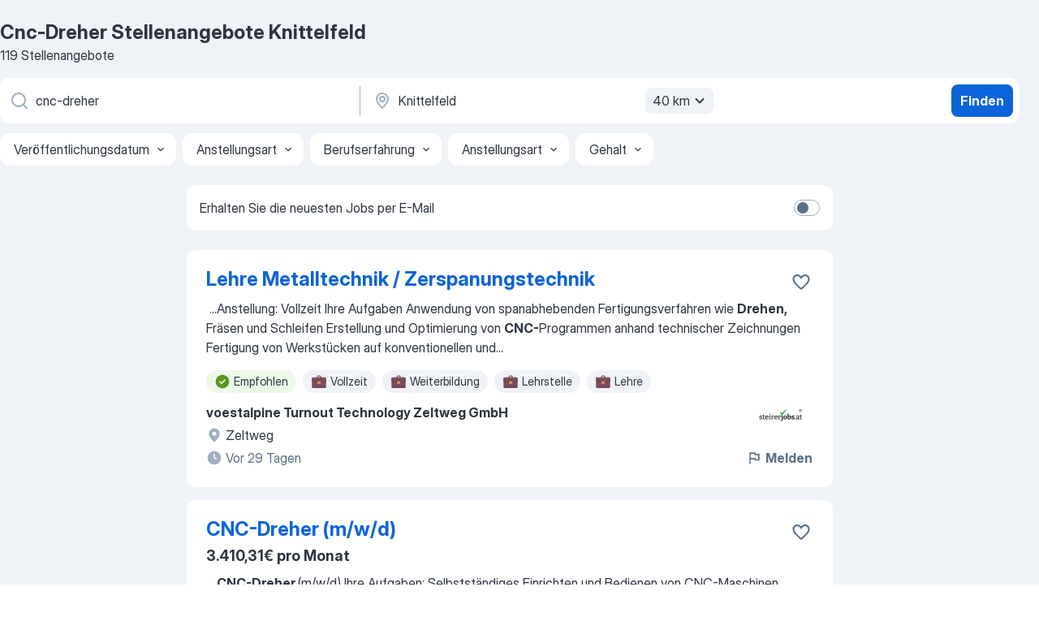

--- FILE ---
content_type: text/html
request_url: https://at.jooble.org/stellenangebote-cnc+dreher/Knittelfeld
body_size: 85502
content:
<!DOCTYPE html><html lang="de" xmlns="http://www.w3.org/1999/xhtml"><head><meta charset="utf-8"><link data-chunk="app" rel="stylesheet" href="/assets/app.2cef72498bfe64a06642.css"><link data-chunk="SERP" rel="stylesheet" href="/assets/SERP.e5eb96069634300c1c10.css"><meta name="viewport" content="width=device-width,initial-scale=1.0,maximum-scale=5" /><meta property="og:site_name" content="Jooble" /><meta property="og:locale" content="de" /><meta property="og:type" content="website" /><meta name="msvalidate.01" content="4E93DB804C5CCCD5B3AFF7486D4B2757" /><meta name="format-detection" content="telephone=no"><link rel="preconnect" href="https://www.googletagmanager.com" /><link rel="preconnect" href="https://www.google-analytics.com" /><link rel="dns-prefetch" href="https://www.google.com" /><link rel="dns-prefetch" href="https://apis.google.com" /><link rel="dns-prefetch" href="https://connect.facebook.net" /><link rel="dns-prefetch" href="https://www.facebook.com" /><link href="https://data-at.jooble.org/assets/fonts/inter-display.css" rel="stylesheet"><link href="https://data-at.jooble.org/assets/fonts/segoe.css" rel="stylesheet"><link rel="apple-touch-icon" href="/assets/images/favicon/ua/apple-touch-icon.png?v=4" /><link rel="apple-touch-icon" sizes="57x57" href="/assets/images/favicon/ua/apple-touch-icon-57x57.png?v=4" /><link rel="apple-touch-icon" sizes="60x60" href="/assets/images/favicon/ua/apple-touch-icon-60x60.png?v=4" /><link rel="apple-touch-icon" sizes="72x72" href="/assets/images/favicon/ua/apple-touch-icon-72x72.png?v=4" /><link rel="apple-touch-icon" sizes="76x76" href="/assets/images/favicon/ua/apple-touch-icon-76x76.png?v=4" /><link rel="apple-touch-icon" sizes="114x114" href="/assets/images/favicon/ua/apple-touch-icon-114x114.png?v=4" /><link rel="apple-touch-icon" sizes="120x120" href="/assets/images/favicon/ua/apple-touch-icon-120x120.png?v=4" /><link rel="apple-touch-icon" sizes="144x144" href="/assets/images/favicon/ua/apple-touch-icon-144x144.png?v=4" /><link rel="apple-touch-icon" sizes="152x152" href="/assets/images/favicon/ua/apple-touch-icon-152x152.png?v=4" /><link rel="apple-touch-icon" sizes="180x180" href="/assets/images/favicon/ua/apple-touch-icon-180x180.png?v=4" /><link rel="icon" type="image/png" sizes="16x16" href="/assets/images/favicon/ua/favicon-16x16.png?v=4"><link rel="icon" type="image/png" sizes="32x32" href="/assets/images/favicon/ua/favicon-32x32.png?v=4"><link rel="icon" type="image/png" sizes="48x48" href="/assets/images/favicon/ua/android-chrome-48x48.png?v=4"><link rel="icon" type="image/png" sizes="96x96" href="/assets/images/favicon/ua/android-chrome-96x96.png?v=4"><link rel="icon" type="image/png" sizes="144x144" href="/assets/images/favicon/ua/android-chrome-144x144.png?v=4"><link rel="icon" type="image/png" sizes="192x192" href="/assets/images/favicon/ua/android-chrome-192x192.png?v=4"><link rel="icon" type="image/png" sizes="194x194" href="/assets/images/favicon/ua/favicon-194x194.png?v=4"><link rel="icon" type="image/png" sizes="256x256" href="/assets/images/favicon/ua/android-chrome-256x256.png?v=4"><link rel="icon" type="image/png" sizes="384x384" href="/assets/images/favicon/ua/android-chrome-384x384.png?v=4"><link rel="icon" type="image/png" sizes="512x512" href="/assets/images/favicon/ua/android-chrome-512x512.png?v=4"><link rel="shortcut icon" type="image/x-icon" href="/assets/images/favicon/ua/favicon-ua.ico?v=4"><link rel="icon" href="/assets/images/favicon/ua/icon.svg?v=4" sizes="any" type="image/svg+xml"><meta name="msapplication-tooltip" content="Jooble"><meta name="msapplication-config" content="/browserconfig.xml"><meta name="msapplication-TileColor" content="#ffffff"><meta name="msapplication-TileImage" content="/assets/images/favicon/ua/mstile-144x144.png?v=4"><meta name="theme-color" content="#ffffff"><meta name="ir-site-verification-token" content="-1337664224"><script type="text/javascript" charset="utf-8">(function(g,o){g[o]=g[o]||function(){(g[o]['q']=g[o]['q']||[]).push(arguments)},g[o]['t']=1*new Date})(window,'_googCsa'); </script><script>!function(){if('PerformanceLongTaskTiming' in window) {var g=window.__tti={e:[]};g.o = new PerformanceObserver(function(l){g.e = g.e.concat(l.getEntries())});g.o.observe({entryTypes:['longtask']})}}();</script><script>!function(){var e,t,n,i,r={passive:!0,capture:!0},a=new Date,o=function(){i=[],t=-1,e=null,f(addEventListener)},c=function(i,r){e||(e=r,t=i,n=new Date,f(removeEventListener),u())},u=function(){if(t>=0&&t<n-a){var r={entryType:"first-input",name:e.type,target:e.target,cancelable:e.cancelable,startTime:e.timeStamp,processingStart:e.timeStamp+t};i.forEach((function(e){e(r)})),i=[]}},s=function(e){if(e.cancelable){var t=(e.timeStamp>1e12?new Date:performance.now())-e.timeStamp;"pointerdown"==e.type?function(e,t){var n=function(){c(e,t),a()},i=function(){a()},a=function(){removeEventListener("pointerup",n,r),removeEventListener("pointercancel",i,r)};addEventListener("pointerup",n,r),addEventListener("pointercancel",i,r)}(t,e):c(t,e)}},f=function(e){["mousedown","keydown","touchstart","pointerdown"].forEach((function(t){return e(t,s,r)}))},p="hidden"===document.visibilityState?0:1/0;addEventListener("visibilitychange",(function e(t){"hidden"===document.visibilityState&&(p=t.timeStamp,removeEventListener("visibilitychange",e,!0))}),!0);o(),self.webVitals={firstInputPolyfill:function(e){i.push(e),u()},resetFirstInputPolyfill:o,get firstHiddenTime(){return p}}}();</script><title data-rh="true">Dringend! Cnc-Dreher Stellenangebote in Knittelfeld - Januar 2026 - Jooble</title><link data-rh="true" rel="canonical" href="https://at.jooble.org/stellenangebote-cnc+dreher/Knittelfeld"/><link data-rh="true" hreflang="de-AT" rel="alternate" href="https://at.jooble.org/stellenangebote-cnc+dreher/Knittelfeld"/><meta data-rh="true" name="keywords" content="Cnc-Dreher Stellenangebote Knittelfeld, Cnc-Dreher Jobs Knittelfeld, Stellenangebote, Jobs"/><meta data-rh="true" name="description" content="Jobs: Cnc-Dreher in Knittelfeld • Umfangreiche Auswahl von 47.000+ aktuellen Stellenangeboten • Schnelle &amp; Kostenlose Jobsuche • Führende Arbeitgeber in Knittelfeld • Vollzeit-, Teilzeit- und temporäre Anstellung • Konkurrenzfähiges Gehalt • Job-Mail-Service • Jobs als: Cnc-Dreher - jetzt finden!"/><meta data-rh="true" property="og:image" content="/assets/images/open_graph/og_image.png"/><meta data-rh="true" property="og:url" content="https://at.jooble.org/stellenangebote-cnc+dreher/Knittelfeld"/><meta data-rh="true" property="og:title" content="Dringend! Cnc-Dreher Stellenangebote in Knittelfeld - Januar 2026 - Jooble"/><meta data-rh="true" property="og:description" content="Jobs: Cnc-Dreher in Knittelfeld • Umfangreiche Auswahl von 47.000+ aktuellen Stellenangeboten • Schnelle &amp; Kostenlose Jobsuche • Führende Arbeitgeber in Knittelfeld • Vollzeit-, Teilzeit- und temporäre Anstellung • Konkurrenzfähiges Gehalt • Job-Mail-Service • Jobs als: Cnc-Dreher - jetzt finden!"/><script data-rh="true" type="application/ld+json">{"@context":"https://schema.org","@type":"BreadcrumbList","itemListElement":[[{"@type":"ListItem","position":1,"item":{"@id":"https://at.jooble.org","name":"Stellenangebote"}},{"@type":"ListItem","position":2,"item":{"@id":"https://at.jooble.org/stellenangebote/Knittelfeld","name":"Stellenangebote Knittelfeld"}},{"@type":"ListItem","position":3,"item":{"@id":"https://at.jooble.org/stellenangebote-cnc+dreher","name":"Cnc-dreher"}},{"@type":"ListItem","position":4,"item":{"name":"Cnc-dreher Knittelfeld"}}]]}</script><script data-rh="true" type="application/ld+json">{"@context":"https://schema.org","@type":"ItemList","numberOfItems":119,"itemListElement":[[{"@type":"ListItem","position":1,"url":"https://at.jooble.org/jdp/1321116375817371222/Lehre-Metalltechnik-%2F-Zerspanungstechnik-Zeltweg"},{"@type":"ListItem","position":2,"url":"https://at.jooble.org/jdp/2021791793004232139/CNC+Dreher-(m%2Fw%2Fd)-Leoben"},{"@type":"ListItem","position":3,"url":"https://at.jooble.org/jdp/6573955432025159073/CNC-tehni%C4%8Dar-(m%2F%C5%BE)-Leoben"},{"@type":"ListItem","position":4,"url":"https://at.jooble.org/jdp/-3165540428926196231/CNC-+-Techniker-(m%2Fw%2Fd)-Spielberg-(Steiermark)"},{"@type":"ListItem","position":5,"url":"https://at.jooble.org/jdp/947542643584498932/Maschinenbautechniker-(m%2Fw%2Fd)-bzw.-Schlosser-(m%2Fw%2Fd)-f%C3%BCr-den-Bereich-Schienenfahrzeuge-Knittelfeld"},{"@type":"ListItem","position":6,"url":"https://at.jooble.org/jdp/-8086391977656520697/Produktionsmitarbeiter-im-Durchfahrbetrieb-(m%2Fw%2Fd)-Zeltweg"},{"@type":"ListItem","position":7,"url":"https://at.jooble.org/desc/6798019859020484851"},{"@type":"ListItem","position":8,"url":"https://at.jooble.org/jdp/-8846632049528469967/Maschinenbautechniker-(m%2Fw%2Fd)-Knittelfeld"},{"@type":"ListItem","position":9,"url":"https://at.jooble.org/jdp/6889799265363513945/Lehre-Metalltechnik-Obdach"},{"@type":"ListItem","position":10,"url":"https://at.jooble.org/jdp/7697127380465946033/Maschinenbautechniker-(m%2Fw%2Fd)-Knittelfeld"},{"@type":"ListItem","position":11,"url":"https://at.jooble.org/desc/7186500098107313155"},{"@type":"ListItem","position":12,"url":"https://at.jooble.org/jdp/-5579212163292775111/Produktionsmitarbeiter%3Ain-3-Schicht-(m%2Fw%2Fd)-Zeltweg"},{"@type":"ListItem","position":13,"url":"https://at.jooble.org/jdp/2443849169125140163/Maschinenf%C3%BChrer-(m%2Fw%2Fd)-Zeltweg"},{"@type":"ListItem","position":14,"url":"https://at.jooble.org/jdp/-2091527705728107000/Schlosser*in-f%C3%BCr-die-Instandhaltung-(m%2Fw%2Fd)-Knittelfeld"},{"@type":"ListItem","position":15,"url":"https://at.jooble.org/jdp/-2785281539687559529/Facharbeiter-f%C3%BCr-die-Produktion-(m%2Fw%2Fd)-Knittelfeld"},{"@type":"ListItem","position":16,"url":"https://at.jooble.org/jdp/1692679422938839662/Ferialjobs-B%C3%BCro-Saison-2026-Zeltweg"},{"@type":"ListItem","position":17,"url":"https://at.jooble.org/jdp/2849516152604872540/Produktion-f%C3%BCr-Quereinsteiger-+-Teamplayer-gesucht!-(m%2Fw%2Fd)-Hinterberg%2C-Leoben"},{"@type":"ListItem","position":18,"url":"https://at.jooble.org/jdp/-4632762015400857095/CNC-Techniker-(m%2Fw%2Fd)-Judenburg"},{"@type":"ListItem","position":19,"url":"https://at.jooble.org/desc/-5785139585563291332"},{"@type":"ListItem","position":20,"url":"https://at.jooble.org/jdp/4724707361088539203/CNC+Techniker-(m%2Fw%2Fd)-Leoben"},{"@type":"ListItem","position":21,"url":"https://at.jooble.org/jdp/3697171799335181757/CNC-Techniker-(m%2Fw%2Fd)-Judenburg"},{"@type":"ListItem","position":22,"url":"https://at.jooble.org/jdp/-6896826757516354936/CNC+Techniker-(m%2Fw%2Fd)-Judenburg"},{"@type":"ListItem","position":23,"url":"https://at.jooble.org/jdp/-1903503794258882505/Lehre-Metalltechnik-%2F-Maschinenbautechnik-Zeltweg"},{"@type":"ListItem","position":24,"url":"https://at.jooble.org/jdp/-3470124530560758950/Lehre-Metalltechnik-%2F-Schwei%C3%9Ftechnik-Zeltweg"},{"@type":"ListItem","position":25,"url":"https://at.jooble.org/jdp/-1638100179733197589/Zerspanungstechniker%2FDreher-(m%2Fw%2Fd)-Niklasdorf"},{"@type":"ListItem","position":26,"url":"https://at.jooble.org/jdp/-3273310642435166776/Zerspanungstechniker%2FDreher-(m%2Fw%2Fd)-Niklasdorf"},{"@type":"ListItem","position":27,"url":"https://at.jooble.org/jdp/2393336143392841371/Zerspanungstechniker%2FDreher-(m%2Fw%2Fd)-Niklasdorf"},{"@type":"ListItem","position":28,"url":"https://at.jooble.org/jdp/8305200325448599834/Lehre-Metalltechnik-%2F-Schwei%C3%9Ftechnik-Zeltweg"},{"@type":"ListItem","position":29,"url":"https://at.jooble.org/jdp/-7956288744383916862/Lehre-Metalltechnik-%2F-Maschinenbautechnik-Zeltweg"},{"@type":"ListItem","position":30,"url":"https://at.jooble.org/jdp/-1680024714315015305/Ferialjobs-Produktion-Saison-2026-Leoben"}]]}</script></head><body ondragstart="return false"><div id="app"><div class="zR2N9v"><div class="_1G2nM4"><div></div><div id="serpContainer" class="_0CG45k"><div class="+MdXgT"><header class="VavEB9"><div class="qD9dwK"><h1 class="_518B8Z">Cnc-Dreher Stellenangebote Knittelfeld</h1><div company="p" class="cXVOTD">119 Stellenangebote</div></div><div class=""><form class="CXE+FW" data-test-name="_searchForm"><div class="tXoMlu"><div class="kySr3o EIHqTW"><div class="H-KSNn"><div class="Y6LTZC RKazSn"><div class="_0vIToK"><svg class="BC4g2E abyhUO gexuVd kPZVKg"><use xlink:href="/assets/sprite.1oxueCVBzlo-hocQRlhy.svg#icon-magnifier-usage"></use></svg><input id="input_:R55ioh:" class="_2cXMBT aHpE4r _5sX2B+" placeholder="Ich suche nach Stellenangeboten..." type="text" spellcheck="false" name="keyword" autoComplete="off" autoCapitalize="off" data-test-name="_searchFormKeywordInput" aria-label="Bitte geben Sie an, welche Art von Stelle Sie suchen" value="cnc-dreher"/></div></div></div></div><div class="kySr3o _9+Weu7"><div class="H-KSNn"><div class="Y6LTZC RKazSn"><div class="_0vIToK"><svg class="BC4g2E abyhUO gexuVd kPZVKg"><use xlink:href="/assets/sprite.1oxueCVBzlo-hocQRlhy.svg#icon-map_marker-usage"></use></svg><input id="tbRegion" class="_2cXMBT aHpE4r _5sX2B+" placeholder="In dieser Region..." type="text" spellcheck="false" name="region" autoComplete="off" autoCapitalize="off" data-test-name="_searchFormRegionInput" aria-label="Wählen Sie den Ort aus, in dem Sie Job suchen" value="Knittelfeld"/></div><div class="hQwOE1"><div class="-xWR9w" data-test-name="_radiusSelect"><button type="button" class="VMdYVt i6dNg1 oUsVL7 -A9fYs mO9zne">40 km<span class="njVmSf"><svg class="KaSFrq JAzKjj GM7Sgs MQl7R9"><use xlink:href="/assets/sprite.1oxueCVBzlo-hocQRlhy.svg#icon-chevron_down-usage"></use></svg></span></button></div></div></div></div></div></div><button type="submit" class="VMdYVt i6dNg1 oUsVL7 xVPKbj ZuTpxY">Finden</button></form></div><div class="p7hDF8"><div class="apmZrt" data-test-name="_smartTagsFilter"><div class="wYznI5"><span class="_1apRDx">Veröffentlichungsdatum</span><svg class="KaSFrq DuJhnH GM7Sgs _398Jb4"><use xlink:href="/assets/sprite.1oxueCVBzlo-hocQRlhy.svg#icon-chevron_down-usage"></use></svg></div><div class="wYznI5"><span class="_1apRDx">Anstellungsart</span><svg class="KaSFrq DuJhnH GM7Sgs _398Jb4"><use xlink:href="/assets/sprite.1oxueCVBzlo-hocQRlhy.svg#icon-chevron_down-usage"></use></svg></div><div class="wYznI5"><span class="_1apRDx">Berufserfahrung</span><svg class="KaSFrq DuJhnH GM7Sgs _398Jb4"><use xlink:href="/assets/sprite.1oxueCVBzlo-hocQRlhy.svg#icon-chevron_down-usage"></use></svg></div><div class="wYznI5"><span class="_1apRDx">Anstellungsart</span><svg class="KaSFrq DuJhnH GM7Sgs _398Jb4"><use xlink:href="/assets/sprite.1oxueCVBzlo-hocQRlhy.svg#icon-chevron_down-usage"></use></svg></div><div class="wYznI5"><span class="_1apRDx">Gehalt</span><svg class="KaSFrq DuJhnH GM7Sgs _398Jb4"><use xlink:href="/assets/sprite.1oxueCVBzlo-hocQRlhy.svg#icon-chevron_down-usage"></use></svg></div></div></div></header><div class="y+s7YY"><div class="Amjssv"><main class="toVmC+" role="main"><div class="NeCPdn" id="topBarContainer"><div class="dKIuea"><div class="pfddcp xPgV1+"><div class="Z7rxKJ"><span class="ahUpuK"> Erhalten Sie die neuesten Jobs per E-Mail </span><div class="rV3P9b H6hBvI RDT4pD seXaaO"><input id="SubscriptionSwitcher" type="checkbox" aria-label="SubscriptionSwitcher"/><label for="SubscriptionSwitcher"><span data-switch="pill" data-caption="false"><span data-switch="round"></span></span></label></div></div></div></div></div><div class="bXbgrv" id="serpContent"><div><div class="infinite-scroll-component__outerdiv"><div class="infinite-scroll-component ZbPfXY _serpContentBlock" style="height:auto;overflow:auto;-webkit-overflow-scrolling:touch"><div><ul class="kiBEcn"><li></li><li><div id="1321116375817371222" data-test-name="_jobCard" class="+n4WEb rHG1ci"><div class="_9q4Aij"><h2 class="jA9gFS dUatPc"><a class="_8w9Ce2 tUC4Fj _6i4Nb0 wtCvxI job_card_link" target="_blank" href="https://at.jooble.org/jdp/1321116375817371222/Lehre-Metalltechnik-%2F-Zerspanungstechnik-Zeltweg">Lehre Metalltechnik / Zerspanungstechnik</a></h2><div class="_5A-eEY"><div class="Bdpujj"><button type="button" class="ZapzXe _9WpygY XEfYdx JFkX+L vMdXr7 RNbuqd" data-test-name="jobFavoritesButton__1321116375817371222" aria-label="Die Stellenanzeige wurde zu den Favoriten hinzugefügt"><span class="H2e2t1 +gVFyQ"><svg class="KaSFrq JAzKjj _0ng4na"><use xlink:href="/assets/sprite.1oxueCVBzlo-hocQRlhy.svg#icon-heart_outline-usage"></use></svg></span></button></div></div></div><div><div class="QZH8mt"><div class="GEyos4">&nbsp;...<span>Anstellung:  Vollzeit  
  Ihre Aufgaben  
  
 Anwendung von spanabhebenden Fertigungsverfahren wie </span><b>Drehen,</b><span> Fräsen und Schleifen   
 Erstellung und Optimierung von </span><b>CNC-</b><span>Programmen anhand technischer Zeichnungen   
 Fertigung von Werkstücken auf konventionellen und</span>...&nbsp;</div><div class="rvi8+s"><div class="tXxXy-"><div data-name="suggested" data-test-name="_highlightedTag" class="K8ZLnh tag fT460t"><svg class="KaSFrq DuJhnH GeatqJ"><use xlink:href="/assets/sprite.1oxueCVBzlo-hocQRlhy.svg#icon-check_match-usage"></use></svg>Empfohlen</div><div data-name="vollzeit" data-test-name="_jobTag" class="K8ZLnh tag _7Amkfs"><div class="uE1IG0" style="background-image:url(/assets/images/tagIconsNew/emoji_briefcase.svg)"></div>Vollzeit</div><div data-name="weiterbildungsstelle" data-test-name="_jobTag" class="K8ZLnh tag _7Amkfs"><div class="uE1IG0" style="background-image:url(/assets/images/tagIconsNew/emoji_briefcase.svg)"></div>Weiterbildung</div><div data-name="lehrstelle" data-test-name="_jobTag" class="K8ZLnh tag _7Amkfs"><div class="uE1IG0" style="background-image:url(/assets/images/tagIconsNew/emoji_briefcase.svg)"></div>Lehrstelle</div><div data-name="lehre" data-test-name="_jobTag" class="K8ZLnh tag _7Amkfs"><div class="uE1IG0" style="background-image:url(/assets/images/tagIconsNew/emoji_briefcase.svg)"></div>Lehre</div></div></div></div><div class="L4BhzZ wrapper__new_tags_design bLrJMm"><div class="j+648w"><button type="button" class="ZapzXe _9WpygY JFkX+L vMdXr7 _9ofHq7" data-test-name="_reportJobButtonSerp"><span class="H2e2t1 w87w0E"><svg class="KaSFrq xY3sEm _0ng4na cS9jE1"><use xlink:href="/assets/sprite.1oxueCVBzlo-hocQRlhy.svg#icon-flag-usage"></use></svg></span>Melden</button><img src="https://nl.jooble.org/logo/6622915895513445610.png" class="yUFQEM" aria-hidden="true" alt="dteCompanyLogo"/></div><div class="E6E0jY"><div class="pXyhD4 VeoRvG"><div class="heru4z"><p class="z6WlhX" data-test-name="_companyName">voestalpine Turnout Technology Zeltweg GmbH</p></div></div><div class="blapLw gj1vO6 fhg31q nxYYVJ" tabindex="-1"><svg class="BC4g2E c6AqqO gexuVd kE3ssB DlQ0Ty icon_gray_soft mdorqd"><use xlink:href="/assets/sprite.1oxueCVBzlo-hocQRlhy.svg#icon-map_marker_filled-usage"></use></svg><div class="caption NTRJBV">Zeltweg</div></div><div class="blapLw gj1vO6 fhg31q fGYTou"><svg class="BC4g2E c6AqqO gexuVd kE3ssB DlQ0Ty icon_gray_soft jjtReA"><use xlink:href="/assets/sprite.1oxueCVBzlo-hocQRlhy.svg#icon-clock_filled-usage"></use></svg><div class="caption Vk-5Da">Vor 29 Tagen</div></div></div></div></div></div></li><li><div id="2021791793004232139" data-test-name="_jobCard" class="+n4WEb rHG1ci"><div class="_9q4Aij"><h2 class="jA9gFS dUatPc"><a class="_8w9Ce2 tUC4Fj _6i4Nb0 wtCvxI job_card_link" target="_blank" href="https://at.jooble.org/jdp/2021791793004232139/CNC+Dreher-(m%2Fw%2Fd)-Leoben">CNC-Dreher (m/w/d)</a></h2><div class="_5A-eEY"><div class="Bdpujj"><button type="button" class="ZapzXe _9WpygY XEfYdx JFkX+L vMdXr7 RNbuqd" data-test-name="jobFavoritesButton__2021791793004232139" aria-label="Die Stellenanzeige wurde zu den Favoriten hinzugefügt"><span class="H2e2t1 +gVFyQ"><svg class="KaSFrq JAzKjj _0ng4na"><use xlink:href="/assets/sprite.1oxueCVBzlo-hocQRlhy.svg#icon-heart_outline-usage"></use></svg></span></button></div></div></div><div><div class="QZH8mt"><p class="b97WnG">3.410,31€ pro Monat</p><div class="GEyos4">&nbsp;...<b>CNC-Dreher </b><span>(m/w/d) 
 Ihre Aufgaben:  
  
 Selbstständiges Einrichten und Bedienen von CNC-Maschinen   
 Erfahrung in der CNC-Programmierung   
 Laufende Überwachung und Optimierung des Fertigungsprozesses   
 Sicherstellung höchster Qualitätsstandards sowie Einhaltung</span>...&nbsp;</div><div class="rvi8+s"><div class="tXxXy-"><div data-name="suggested" data-test-name="_highlightedTag" class="K8ZLnh tag fT460t"><svg class="KaSFrq DuJhnH GeatqJ"><use xlink:href="/assets/sprite.1oxueCVBzlo-hocQRlhy.svg#icon-check_match-usage"></use></svg>Empfohlen</div><div data-name="vollzeit" data-test-name="_jobTag" class="K8ZLnh tag _7Amkfs"><div class="uE1IG0" style="background-image:url(/assets/images/tagIconsNew/emoji_briefcase.svg)"></div>Vollzeit</div><div data-name="festanstellung" data-test-name="_jobTag" class="K8ZLnh tag _7Amkfs"><div class="uE1IG0" style="background-image:url(/assets/images/tagIconsNew/emoji_briefcase.svg)"></div>Festanstellung</div><div data-name="selbstaendige_taetigkeit" data-test-name="_jobTag" class="K8ZLnh tag _7Amkfs"><div class="uE1IG0" style="background-image:url(/assets/images/tagIconsNew/emoji_briefcase.svg)"></div>Selbständige Tätigkeit</div><div data-name="fuer_3_monate" data-test-name="_jobTag" class="K8ZLnh tag _7Amkfs"><div class="uE1IG0" style="background-image:url(/assets/images/tagIconsNew/emoji_briefcase.svg)"></div>Für 3 monate</div><div data-name="schichtbetrieb" data-test-name="_jobTag" class="K8ZLnh tag _7Amkfs"><div class="uE1IG0" style="background-image:url(/assets/images/tagIconsNew/emoji_tear_off_calendar.svg)"></div>Schichtbetrieb</div><div data-name="3_monate" data-test-name="_jobTag" class="K8ZLnh tag _7Amkfs"><div class="uE1IG0" style="background-image:url(/assets/images/tagIconsNew/emoji_tear_off_calendar.svg)"></div>3 Monate</div></div></div></div><div class="L4BhzZ wrapper__new_tags_design bLrJMm"><div class="j+648w"><button type="button" class="ZapzXe _9WpygY JFkX+L vMdXr7 _9ofHq7" data-test-name="_reportJobButtonSerp"><span class="H2e2t1 w87w0E"><svg class="KaSFrq xY3sEm _0ng4na cS9jE1"><use xlink:href="/assets/sprite.1oxueCVBzlo-hocQRlhy.svg#icon-flag-usage"></use></svg></span>Melden</button><img src="https://nl.jooble.org/logo/6622915895513445610.png" class="yUFQEM" aria-hidden="true" alt="dteCompanyLogo"/></div><div class="E6E0jY"><div class="pXyhD4 VeoRvG"><div class="heru4z"><p class="z6WlhX" data-test-name="_companyName">PS Stützpunkt Holding GmbH</p></div></div><div class="blapLw gj1vO6 fhg31q nxYYVJ" tabindex="-1"><svg class="BC4g2E c6AqqO gexuVd kE3ssB DlQ0Ty icon_gray_soft mdorqd"><use xlink:href="/assets/sprite.1oxueCVBzlo-hocQRlhy.svg#icon-map_marker_filled-usage"></use></svg><div class="caption NTRJBV">Leoben</div></div><div class="blapLw gj1vO6 fhg31q fGYTou"><svg class="BC4g2E c6AqqO gexuVd kE3ssB DlQ0Ty icon_gray_soft jjtReA"><use xlink:href="/assets/sprite.1oxueCVBzlo-hocQRlhy.svg#icon-clock_filled-usage"></use></svg><div class="caption Vk-5Da">Vor 29 Tagen</div></div></div></div></div></div></li><li><div id="6573955432025159073" data-test-name="_jobCard" class="+n4WEb rHG1ci"><div class="_9q4Aij"><h2 class="jA9gFS dUatPc"><a class="_8w9Ce2 tUC4Fj _6i4Nb0 wtCvxI job_card_link" target="_blank" href="https://at.jooble.org/jdp/6573955432025159073/CNC-tehni%C4%8Dar-(m%2F%C5%BE)-Leoben">CNC tehničar (m/ž)</a></h2><div class="_5A-eEY"><div class="Bdpujj"><button type="button" class="ZapzXe _9WpygY XEfYdx JFkX+L vMdXr7 RNbuqd" data-test-name="jobFavoritesButton__6573955432025159073" aria-label="Die Stellenanzeige wurde zu den Favoriten hinzugefügt"><span class="H2e2t1 +gVFyQ"><svg class="KaSFrq JAzKjj _0ng4na"><use xlink:href="/assets/sprite.1oxueCVBzlo-hocQRlhy.svg#icon-heart_outline-usage"></use></svg></span></button></div></div></div><div><div class="QZH8mt"><p class="b97WnG">30€ pro Stunde</p><div class="GEyos4">&nbsp;...<span>Austriji! Trummer kadrovska agencija je priznat i pouzdan partner u traženju poslova u inozemstvu!

Za naše klijente u Austriji tražimo </span><b>CNC </b><span> tehni  čare (m/ž). 
 Qualifications 

 Završeno   strukovno   osposobljavanje   kao CNC  tehničar   ili sli  čna kvalifikacija</span>...&nbsp;</div><div class="rvi8+s"><div class="tXxXy-"><div data-name="suggested" data-test-name="_highlightedTag" class="K8ZLnh tag fT460t"><svg class="KaSFrq DuJhnH GeatqJ"><use xlink:href="/assets/sprite.1oxueCVBzlo-hocQRlhy.svg#icon-check_match-usage"></use></svg>Empfohlen</div><div data-name="vollzeit" data-test-name="_jobTag" class="K8ZLnh tag _7Amkfs"><div class="uE1IG0" style="background-image:url(/assets/images/tagIconsNew/emoji_briefcase.svg)"></div>Vollzeit</div></div></div></div><div class="L4BhzZ wrapper__new_tags_design bLrJMm"><div class="j+648w"><button type="button" class="ZapzXe _9WpygY JFkX+L vMdXr7 _9ofHq7" data-test-name="_reportJobButtonSerp"><span class="H2e2t1 w87w0E"><svg class="KaSFrq xY3sEm _0ng4na cS9jE1"><use xlink:href="/assets/sprite.1oxueCVBzlo-hocQRlhy.svg#icon-flag-usage"></use></svg></span>Melden</button></div><div class="E6E0jY"><div class="pXyhD4 VeoRvG"><div class="heru4z"><p class="z6WlhX" data-test-name="_companyName">Trummer Kroatien</p></div></div><div class="blapLw gj1vO6 fhg31q nxYYVJ" tabindex="-1"><svg class="BC4g2E c6AqqO gexuVd kE3ssB DlQ0Ty icon_gray_soft mdorqd"><use xlink:href="/assets/sprite.1oxueCVBzlo-hocQRlhy.svg#icon-map_marker_filled-usage"></use></svg><div class="caption NTRJBV">Leoben</div></div><div class="blapLw gj1vO6 fhg31q fGYTou"><svg class="BC4g2E c6AqqO gexuVd kE3ssB DlQ0Ty icon_gray_soft jjtReA"><use xlink:href="/assets/sprite.1oxueCVBzlo-hocQRlhy.svg#icon-clock_filled-usage"></use></svg><div class="caption Vk-5Da">Vor 8 Tagen</div></div></div></div></div></div></li><li><div id="-3165540428926196231" data-test-name="_jobCard" class="+n4WEb rHG1ci"><div class="_9q4Aij"><h2 class="jA9gFS dUatPc"><a class="_8w9Ce2 tUC4Fj _6i4Nb0 wtCvxI job_card_link" target="_blank" href="https://at.jooble.org/jdp/-3165540428926196231/CNC-+-Techniker-(m%2Fw%2Fd)-Spielberg-(Steiermark)">CNC - Techniker (m/w/d)</a></h2><div class="_5A-eEY"><div class="Bdpujj"><button type="button" class="ZapzXe _9WpygY XEfYdx JFkX+L vMdXr7 RNbuqd" data-test-name="jobFavoritesButton__-3165540428926196231" aria-label="Die Stellenanzeige wurde zu den Favoriten hinzugefügt"><span class="H2e2t1 +gVFyQ"><svg class="KaSFrq JAzKjj _0ng4na"><use xlink:href="/assets/sprite.1oxueCVBzlo-hocQRlhy.svg#icon-heart_outline-usage"></use></svg></span></button></div></div></div><div><div class="QZH8mt"><p class="b97WnG">2.500€ pro Monat</p><div class="GEyos4">&nbsp;...<span>Abgeschlossene Lehre in der Metalltechnik mit praktischen Erfahrungen im </span><b>Drehen </b><span>und Fräsen 

• Praktische Programmierkenntnisse auf Heidenhain</span>...&nbsp;&nbsp;...<span>Kompetenzen 

• Selbständiges Rüsten und Programmieren von </span><b>CNC-</b><span>Bearbeitungszentren 

• Fertigung von Maschinenbauteilen nach</span>...&nbsp;</div><div class="rvi8+s"><div class="tXxXy-"><div data-name="suggested" data-test-name="_highlightedTag" class="K8ZLnh tag fT460t"><svg class="KaSFrq DuJhnH GeatqJ"><use xlink:href="/assets/sprite.1oxueCVBzlo-hocQRlhy.svg#icon-check_match-usage"></use></svg>Empfohlen</div><div data-name="vollzeit" data-test-name="_jobTag" class="K8ZLnh tag _7Amkfs"><div class="uE1IG0" style="background-image:url(/assets/images/tagIconsNew/emoji_briefcase.svg)"></div>Vollzeit</div><div data-name="selbstaendige_taetigkeit" data-test-name="_jobTag" class="K8ZLnh tag _7Amkfs"><div class="uE1IG0" style="background-image:url(/assets/images/tagIconsNew/emoji_briefcase.svg)"></div>Selbständige Tätigkeit</div><div data-name="lehre" data-test-name="_jobTag" class="K8ZLnh tag _7Amkfs"><div class="uE1IG0" style="background-image:url(/assets/images/tagIconsNew/emoji_briefcase.svg)"></div>Lehre</div><div data-name="schichtdienst" data-test-name="_jobTag" class="K8ZLnh tag _7Amkfs"><div class="uE1IG0" style="background-image:url(/assets/images/tagIconsNew/emoji_tear_off_calendar.svg)"></div>Schichtarbeit</div></div></div></div><div class="L4BhzZ wrapper__new_tags_design bLrJMm"><div class="j+648w"><button type="button" class="ZapzXe _9WpygY JFkX+L vMdXr7 _9ofHq7" data-test-name="_reportJobButtonSerp"><span class="H2e2t1 w87w0E"><svg class="KaSFrq xY3sEm _0ng4na cS9jE1"><use xlink:href="/assets/sprite.1oxueCVBzlo-hocQRlhy.svg#icon-flag-usage"></use></svg></span>Melden</button></div><div class="E6E0jY"><div class="pXyhD4 VeoRvG"><div class="heru4z"><p class="z6WlhX" data-test-name="_companyName">Scheiflinger Personal GmbH &amp; Co KG Gummern</p></div></div><div class="blapLw gj1vO6 fhg31q nxYYVJ" tabindex="-1"><svg class="BC4g2E c6AqqO gexuVd kE3ssB DlQ0Ty icon_gray_soft mdorqd"><use xlink:href="/assets/sprite.1oxueCVBzlo-hocQRlhy.svg#icon-map_marker_filled-usage"></use></svg><div class="caption NTRJBV">Spielberg (Steiermark)</div></div><div class="blapLw gj1vO6 fhg31q fGYTou"><svg class="BC4g2E c6AqqO gexuVd kE3ssB DlQ0Ty icon_gray_soft jjtReA"><use xlink:href="/assets/sprite.1oxueCVBzlo-hocQRlhy.svg#icon-clock_filled-usage"></use></svg><div class="caption Vk-5Da">Vor einem Monat</div></div></div></div></div></div></li><li><div id="947542643584498932" data-test-name="_jobCard" class="+n4WEb rHG1ci"><div class="_9q4Aij"><h2 class="jA9gFS dUatPc"><a class="_8w9Ce2 tUC4Fj _6i4Nb0 wtCvxI job_card_link" target="_blank" href="https://at.jooble.org/jdp/947542643584498932/Maschinenbautechniker-(m%2Fw%2Fd)-bzw.-Schlosser-(m%2Fw%2Fd)-f%C3%BCr-den-Bereich-Schienenfahrzeuge-Knittelfeld">Maschinenbautechniker (m/w/d) bzw. Schlosser (m/w/d) für den Bereich Schienenfahrzeuge</a></h2><div class="_5A-eEY"><div class="Bdpujj"><button type="button" class="ZapzXe _9WpygY XEfYdx JFkX+L vMdXr7 RNbuqd" data-test-name="jobFavoritesButton__947542643584498932" aria-label="Die Stellenanzeige wurde zu den Favoriten hinzugefügt"><span class="H2e2t1 +gVFyQ"><svg class="KaSFrq JAzKjj _0ng4na"><use xlink:href="/assets/sprite.1oxueCVBzlo-hocQRlhy.svg#icon-heart_outline-usage"></use></svg></span></button></div></div></div><div><div class="QZH8mt"><p class="b97WnG">2.970€ pro Monat</p><div class="GEyos4"> Maschinenbautechniker (m/w/d) bzw. Schlosser (m/w/d) für den Bereich Schienenfahrzeuge 
 Knittelfeld  Vollzeit 
 Unser Kunde, ein renommiertes Unternehmen, ist auf der Suche nach TOP-Mitarbeitern. 
 Zur Verstärkung des Teams suchen wir motivierte Fachkräfte mit technischem...</div><div class="rvi8+s"><div class="tXxXy-"><div data-name="suggested" data-test-name="_highlightedTag" class="K8ZLnh tag fT460t"><svg class="KaSFrq DuJhnH GeatqJ"><use xlink:href="/assets/sprite.1oxueCVBzlo-hocQRlhy.svg#icon-check_match-usage"></use></svg>Empfohlen</div><div data-name="vollzeit" data-test-name="_jobTag" class="K8ZLnh tag _7Amkfs"><div class="uE1IG0" style="background-image:url(/assets/images/tagIconsNew/emoji_briefcase.svg)"></div>Vollzeit</div><div data-name="weiterbildungsstelle" data-test-name="_jobTag" class="K8ZLnh tag _7Amkfs"><div class="uE1IG0" style="background-image:url(/assets/images/tagIconsNew/emoji_briefcase.svg)"></div>Weiterbildung</div><div data-name="schichtdienst" data-test-name="_jobTag" class="K8ZLnh tag _7Amkfs"><div class="uE1IG0" style="background-image:url(/assets/images/tagIconsNew/emoji_tear_off_calendar.svg)"></div>Schichtarbeit</div></div></div></div><div class="L4BhzZ wrapper__new_tags_design bLrJMm"><div class="j+648w"><button type="button" class="ZapzXe _9WpygY JFkX+L vMdXr7 _9ofHq7" data-test-name="_reportJobButtonSerp"><span class="H2e2t1 w87w0E"><svg class="KaSFrq xY3sEm _0ng4na cS9jE1"><use xlink:href="/assets/sprite.1oxueCVBzlo-hocQRlhy.svg#icon-flag-usage"></use></svg></span>Melden</button><img src="/css/images/plogo/284.gif" class="yUFQEM" aria-hidden="true" alt="dteCompanyLogo"/></div><div class="E6E0jY"><div class="pXyhD4 VeoRvG"><div class="heru4z"><p class="z6WlhX" data-test-name="_companyName">Powerserv Austria GmbH</p></div></div><div class="blapLw gj1vO6 fhg31q nxYYVJ" tabindex="-1"><svg class="BC4g2E c6AqqO gexuVd kE3ssB DlQ0Ty icon_gray_soft mdorqd"><use xlink:href="/assets/sprite.1oxueCVBzlo-hocQRlhy.svg#icon-map_marker_filled-usage"></use></svg><div class="caption NTRJBV">Knittelfeld</div></div><div class="blapLw gj1vO6 fhg31q fGYTou"><svg class="BC4g2E c6AqqO gexuVd kE3ssB DlQ0Ty icon_gray_soft jjtReA"><use xlink:href="/assets/sprite.1oxueCVBzlo-hocQRlhy.svg#icon-clock_filled-usage"></use></svg><div class="caption Vk-5Da">Vor einem Monat</div></div></div></div></div></div></li><li><div id="-8086391977656520697" data-test-name="_jobCard" class="+n4WEb rHG1ci"><div class="_9q4Aij"><h2 class="jA9gFS dUatPc"><a class="_8w9Ce2 tUC4Fj _6i4Nb0 wtCvxI job_card_link" target="_blank" href="https://at.jooble.org/jdp/-8086391977656520697/Produktionsmitarbeiter-im-Durchfahrbetrieb-(m%2Fw%2Fd)-Zeltweg">Produktionsmitarbeiter im Durchfahrbetrieb (m/w/d)</a></h2><div class="_5A-eEY"><div class="Bdpujj"><button type="button" class="ZapzXe _9WpygY XEfYdx JFkX+L vMdXr7 RNbuqd" data-test-name="jobFavoritesButton__-8086391977656520697" aria-label="Die Stellenanzeige wurde zu den Favoriten hinzugefügt"><span class="H2e2t1 +gVFyQ"><svg class="KaSFrq JAzKjj _0ng4na"><use xlink:href="/assets/sprite.1oxueCVBzlo-hocQRlhy.svg#icon-heart_outline-usage"></use></svg></span></button></div></div></div><div><div class="QZH8mt"><div class="GEyos4">
 Anforderungsprofil 
 
 Abgeschlossene Schulausbildung   
 Berufliche Lehre vorrangig in einem handwerklichen Beruf   
 Ausgeprgtes Sicherheits- und Qualittsbewusstsein   
 Proaktive Handlungsweise   
 Gutes technisches Verstndnis   
 Entsprechende Deutschkenntnisse...</div><div class="rvi8+s"><div class="tXxXy-"><div data-name="suggested" data-test-name="_highlightedTag" class="K8ZLnh tag fT460t"><svg class="KaSFrq DuJhnH GeatqJ"><use xlink:href="/assets/sprite.1oxueCVBzlo-hocQRlhy.svg#icon-check_match-usage"></use></svg>Empfohlen</div><div data-name="lehre" data-test-name="_jobTag" class="K8ZLnh tag _7Amkfs"><div class="uE1IG0" style="background-image:url(/assets/images/tagIconsNew/emoji_briefcase.svg)"></div>Lehre</div><div data-name="einschulung" data-test-name="_jobTag" class="K8ZLnh tag _7Amkfs"><div class="uE1IG0" style="background-image:url(/assets/images/tagIconsNew/emoji_briefcase.svg)"></div>Einschulung</div><div data-name="schichtdienst" data-test-name="_jobTag" class="K8ZLnh tag _7Amkfs"><div class="uE1IG0" style="background-image:url(/assets/images/tagIconsNew/emoji_tear_off_calendar.svg)"></div>Schichtarbeit</div></div></div></div><div class="L4BhzZ wrapper__new_tags_design bLrJMm"><div class="j+648w"><button type="button" class="ZapzXe _9WpygY JFkX+L vMdXr7 _9ofHq7" data-test-name="_reportJobButtonSerp"><span class="H2e2t1 w87w0E"><svg class="KaSFrq xY3sEm _0ng4na cS9jE1"><use xlink:href="/assets/sprite.1oxueCVBzlo-hocQRlhy.svg#icon-flag-usage"></use></svg></span>Melden</button></div><div class="E6E0jY"><div class="blapLw gj1vO6 fhg31q nxYYVJ" tabindex="-1"><svg class="BC4g2E c6AqqO gexuVd kE3ssB DlQ0Ty icon_gray_soft mdorqd"><use xlink:href="/assets/sprite.1oxueCVBzlo-hocQRlhy.svg#icon-map_marker_filled-usage"></use></svg><div class="caption NTRJBV">Zeltweg</div></div><div class="blapLw gj1vO6 fhg31q fGYTou"><svg class="BC4g2E c6AqqO gexuVd kE3ssB DlQ0Ty icon_gray_soft jjtReA"><use xlink:href="/assets/sprite.1oxueCVBzlo-hocQRlhy.svg#icon-clock_filled-usage"></use></svg><div class="caption Vk-5Da">Vor 4 Tagen</div></div></div></div></div></div></li><li><div id="6798019859020484851" data-test-name="_jobCard" class="+n4WEb rHG1ci"><div class="_9q4Aij"><h2 class="jA9gFS dUatPc"><a class="_8w9Ce2 tUC4Fj _6i4Nb0 wtCvxI job_card_link" target="_blank" rel="noopener nofollow" href="https://at.jooble.org/desc/6798019859020484851">Maschinenbautechniker (m/w/d)</a></h2><div class="_5A-eEY"><div class="Bdpujj"><button type="button" class="ZapzXe _9WpygY XEfYdx JFkX+L vMdXr7 RNbuqd" data-test-name="jobFavoritesButton__6798019859020484851" aria-label="Die Stellenanzeige wurde zu den Favoriten hinzugefügt"><span class="H2e2t1 +gVFyQ"><svg class="KaSFrq JAzKjj _0ng4na"><use xlink:href="/assets/sprite.1oxueCVBzlo-hocQRlhy.svg#icon-heart_outline-usage"></use></svg></span></button></div></div></div><div><div class="QZH8mt"><div class="GEyos4"> eine abgeschlossene Ausbildung in Maschinenbautechnik 
 mehrjährige Erfahrung im Bereich Instandhaltung von Produktionsanlagen 
 gute Hydraulik- und Pneumatik-Kenntnisse 
 Schweißkenntnisse MAG, WIG, Elektro von Vorteil 
 Ausbildung zum Kesselwärter gemäß DKBG §3 von...</div><div class="rvi8+s"><div class="tXxXy-"><div data-name="suggested" data-test-name="_highlightedTag" class="K8ZLnh tag fT460t"><svg class="KaSFrq DuJhnH GeatqJ"><use xlink:href="/assets/sprite.1oxueCVBzlo-hocQRlhy.svg#icon-check_match-usage"></use></svg>Empfohlen</div><div data-name="ausbildungsplatz" data-test-name="_jobTag" class="K8ZLnh tag _7Amkfs"><div class="uE1IG0" style="background-image:url(/assets/images/tagIconsNew/emoji_briefcase.svg)"></div>Ausbildungsplatz</div><div data-name="schichtdienst" data-test-name="_jobTag" class="K8ZLnh tag _7Amkfs"><div class="uE1IG0" style="background-image:url(/assets/images/tagIconsNew/emoji_tear_off_calendar.svg)"></div>Schichtarbeit</div></div></div></div><div class="L4BhzZ wrapper__new_tags_design bLrJMm"><div class="j+648w"><button type="button" class="ZapzXe _9WpygY JFkX+L vMdXr7 _9ofHq7" data-test-name="_reportJobButtonSerp"><span class="H2e2t1 w87w0E"><svg class="KaSFrq xY3sEm _0ng4na cS9jE1"><use xlink:href="/assets/sprite.1oxueCVBzlo-hocQRlhy.svg#icon-flag-usage"></use></svg></span>Melden</button></div><div class="E6E0jY"><div class="pXyhD4 VeoRvG"><div class="heru4z"><p class="z6WlhX" data-test-name="_companyName">ACTIEF JOBMADE GmbH</p></div></div><div class="blapLw gj1vO6 fhg31q nxYYVJ" tabindex="-1"><svg class="BC4g2E c6AqqO gexuVd kE3ssB DlQ0Ty icon_gray_soft mdorqd"><use xlink:href="/assets/sprite.1oxueCVBzlo-hocQRlhy.svg#icon-map_marker_filled-usage"></use></svg><div class="caption NTRJBV">Knittelfeld</div></div><div class="blapLw gj1vO6 fhg31q fGYTou"><svg class="BC4g2E c6AqqO gexuVd kE3ssB DlQ0Ty icon_gray_soft jjtReA"><use xlink:href="/assets/sprite.1oxueCVBzlo-hocQRlhy.svg#icon-clock_filled-usage"></use></svg><div class="caption Vk-5Da">Vor 11 Tagen</div></div></div></div></div></div></li><li></li><li><div id="-8846632049528469967" data-test-name="_jobCard" class="+n4WEb rHG1ci"><div class="_9q4Aij"><h2 class="jA9gFS dUatPc"><a class="_8w9Ce2 tUC4Fj _6i4Nb0 wtCvxI job_card_link" target="_blank" href="https://at.jooble.org/jdp/-8846632049528469967/Maschinenbautechniker-(m%2Fw%2Fd)-Knittelfeld">Maschinenbautechniker (m/w/d)</a></h2><div class="_5A-eEY"><div class="Bdpujj"><button type="button" class="ZapzXe _9WpygY XEfYdx JFkX+L vMdXr7 RNbuqd" data-test-name="jobFavoritesButton__-8846632049528469967" aria-label="Die Stellenanzeige wurde zu den Favoriten hinzugefügt"><span class="H2e2t1 +gVFyQ"><svg class="KaSFrq JAzKjj _0ng4na"><use xlink:href="/assets/sprite.1oxueCVBzlo-hocQRlhy.svg#icon-heart_outline-usage"></use></svg></span></button></div></div></div><div><div class="QZH8mt"><div class="GEyos4">
 Anforderungsprofil 
 
 eine abgeschlossene Ausbildung in Maschinenbautechnik   
 mehrjhrige Erfahrung im Bereich Instandhaltung von Produktionsanlagen   
 gute Hydraulik- und Pneumatik-Kenntnisse   
 Schweikenntnisse MAG, WIG, Elektro von Vorteil   
 Ausbildung...</div><div class="rvi8+s"><div class="tXxXy-"><div data-name="suggested" data-test-name="_highlightedTag" class="K8ZLnh tag fT460t"><svg class="KaSFrq DuJhnH GeatqJ"><use xlink:href="/assets/sprite.1oxueCVBzlo-hocQRlhy.svg#icon-check_match-usage"></use></svg>Empfohlen</div><div data-name="ausbildungsplatz" data-test-name="_jobTag" class="K8ZLnh tag _7Amkfs"><div class="uE1IG0" style="background-image:url(/assets/images/tagIconsNew/emoji_briefcase.svg)"></div>Ausbildungsplatz</div><div data-name="schichtdienst" data-test-name="_jobTag" class="K8ZLnh tag _7Amkfs"><div class="uE1IG0" style="background-image:url(/assets/images/tagIconsNew/emoji_tear_off_calendar.svg)"></div>Schichtarbeit</div></div></div></div><div class="L4BhzZ wrapper__new_tags_design bLrJMm"><div class="j+648w"><button type="button" class="ZapzXe _9WpygY JFkX+L vMdXr7 _9ofHq7" data-test-name="_reportJobButtonSerp"><span class="H2e2t1 w87w0E"><svg class="KaSFrq xY3sEm _0ng4na cS9jE1"><use xlink:href="/assets/sprite.1oxueCVBzlo-hocQRlhy.svg#icon-flag-usage"></use></svg></span>Melden</button></div><div class="E6E0jY"><div class="blapLw gj1vO6 fhg31q nxYYVJ" tabindex="-1"><svg class="BC4g2E c6AqqO gexuVd kE3ssB DlQ0Ty icon_gray_soft mdorqd"><use xlink:href="/assets/sprite.1oxueCVBzlo-hocQRlhy.svg#icon-map_marker_filled-usage"></use></svg><div class="caption NTRJBV">Knittelfeld</div></div><div class="blapLw gj1vO6 fhg31q fGYTou"><svg class="BC4g2E c6AqqO gexuVd kE3ssB DlQ0Ty icon_gray_soft jjtReA"><use xlink:href="/assets/sprite.1oxueCVBzlo-hocQRlhy.svg#icon-clock_filled-usage"></use></svg><div class="caption Vk-5Da">Vor 13 Tagen</div></div></div></div></div></div></li><li><div id="6889799265363513945" data-test-name="_jobCard" class="+n4WEb rHG1ci"><div class="_9q4Aij"><h2 class="jA9gFS dUatPc"><a class="_8w9Ce2 tUC4Fj _6i4Nb0 wtCvxI job_card_link" target="_blank" href="https://at.jooble.org/jdp/6889799265363513945/Lehre-Metalltechnik-Obdach">Lehre Metalltechnik</a></h2><div class="_5A-eEY"><div class="Bdpujj"><button type="button" class="ZapzXe _9WpygY XEfYdx JFkX+L vMdXr7 RNbuqd" data-test-name="jobFavoritesButton__6889799265363513945" aria-label="Die Stellenanzeige wurde zu den Favoriten hinzugefügt"><span class="H2e2t1 +gVFyQ"><svg class="KaSFrq JAzKjj _0ng4na"><use xlink:href="/assets/sprite.1oxueCVBzlo-hocQRlhy.svg#icon-heart_outline-usage"></use></svg></span></button></div></div></div><div><div class="QZH8mt"><div class="GEyos4">&nbsp;...<span>Handwerkzeugen und programmieren und steuern rechnergestützte ( </span><b>CNC)</b><span>-Maschinen. Im Rahmen von Wartungs- und Reparaturarbeiten tauschen</span>...&nbsp;&nbsp;...<span>und überprüfen   
 Metall bearbeitende Verfahren wie Bohren, </span><b>Drehen,</b><span> Fräsen, Schleifen, Biegen, Löten, Stanzen, Lochen etc. anwenden</span>...&nbsp;</div><div class="rvi8+s"><div class="tXxXy-"><div data-name="suggested" data-test-name="_highlightedTag" class="K8ZLnh tag fT460t"><svg class="KaSFrq DuJhnH GeatqJ"><use xlink:href="/assets/sprite.1oxueCVBzlo-hocQRlhy.svg#icon-check_match-usage"></use></svg>Empfohlen</div><div data-name="vollzeit" data-test-name="_jobTag" class="K8ZLnh tag _7Amkfs"><div class="uE1IG0" style="background-image:url(/assets/images/tagIconsNew/emoji_briefcase.svg)"></div>Vollzeit</div><div data-name="befristet" data-test-name="_jobTag" class="K8ZLnh tag _7Amkfs"><div class="uE1IG0" style="background-image:url(/assets/images/tagIconsNew/emoji_briefcase.svg)"></div>Befristete Arbeit</div><div data-name="weiterbildungsstelle" data-test-name="_jobTag" class="K8ZLnh tag _7Amkfs"><div class="uE1IG0" style="background-image:url(/assets/images/tagIconsNew/emoji_briefcase.svg)"></div>Weiterbildung</div><div data-name="lehrstelle" data-test-name="_jobTag" class="K8ZLnh tag _7Amkfs"><div class="uE1IG0" style="background-image:url(/assets/images/tagIconsNew/emoji_briefcase.svg)"></div>Lehrstelle</div><div data-name="lehre" data-test-name="_jobTag" class="K8ZLnh tag _7Amkfs"><div class="uE1IG0" style="background-image:url(/assets/images/tagIconsNew/emoji_briefcase.svg)"></div>Lehre</div><div data-name="matura" data-test-name="_jobTag" class="K8ZLnh tag _7Amkfs"><div class="uE1IG0" style="background-image:url(/assets/images/tagIconsNew/emoji_briefcase.svg)"></div>Matura</div><div data-name="weltweit" data-test-name="_jobTag" class="K8ZLnh tag _7Amkfs"><div class="uE1IG0" style="background-image:url(/assets/images/tagIconsNew/emoji_round_pushpin.svg)"></div>Weltweit</div></div></div></div><div class="L4BhzZ wrapper__new_tags_design bLrJMm"><div class="j+648w"><button type="button" class="ZapzXe _9WpygY JFkX+L vMdXr7 _9ofHq7" data-test-name="_reportJobButtonSerp"><span class="H2e2t1 w87w0E"><svg class="KaSFrq xY3sEm _0ng4na cS9jE1"><use xlink:href="/assets/sprite.1oxueCVBzlo-hocQRlhy.svg#icon-flag-usage"></use></svg></span>Melden</button><img src="https://nl.jooble.org/logo/6622915895513445610.png" class="yUFQEM" aria-hidden="true" alt="dteCompanyLogo"/></div><div class="E6E0jY"><div class="pXyhD4 VeoRvG"><div class="heru4z"><p class="z6WlhX" data-test-name="_companyName">AL-KO Production Austria GmbH</p></div></div><div class="blapLw gj1vO6 fhg31q nxYYVJ" tabindex="-1"><svg class="BC4g2E c6AqqO gexuVd kE3ssB DlQ0Ty icon_gray_soft mdorqd"><use xlink:href="/assets/sprite.1oxueCVBzlo-hocQRlhy.svg#icon-map_marker_filled-usage"></use></svg><div class="caption NTRJBV">Obdach</div></div><div class="blapLw gj1vO6 fhg31q fGYTou"><svg class="BC4g2E c6AqqO gexuVd kE3ssB DlQ0Ty icon_gray_soft jjtReA"><use xlink:href="/assets/sprite.1oxueCVBzlo-hocQRlhy.svg#icon-clock_filled-usage"></use></svg><div class="caption Vk-5Da">Vor 29 Tagen</div></div></div></div></div></div></li><li><div id="7697127380465946033" data-test-name="_jobCard" class="+n4WEb rHG1ci"><div class="_9q4Aij"><h2 class="jA9gFS dUatPc"><a class="_8w9Ce2 tUC4Fj _6i4Nb0 wtCvxI job_card_link" target="_blank" href="https://at.jooble.org/jdp/7697127380465946033/Maschinenbautechniker-(m%2Fw%2Fd)-Knittelfeld">Maschinenbautechniker (m/w/d)</a></h2><div class="_5A-eEY"><div class="Bdpujj"><button type="button" class="ZapzXe _9WpygY XEfYdx JFkX+L vMdXr7 RNbuqd" data-test-name="jobFavoritesButton__7697127380465946033" aria-label="Die Stellenanzeige wurde zu den Favoriten hinzugefügt"><span class="H2e2t1 +gVFyQ"><svg class="KaSFrq JAzKjj _0ng4na"><use xlink:href="/assets/sprite.1oxueCVBzlo-hocQRlhy.svg#icon-heart_outline-usage"></use></svg></span></button></div></div></div><div><div class="QZH8mt"><p class="b97WnG">20,83€ pro Stunde</p><div class="GEyos4">[{"PROFESSIONID":100677,"PROFESSIONGROUPNAME":"Metall- & Automobilindustrie","PROFESSIONGROUPID":7,"PROFESSIONNAME":"Maschinenbautechniker (m\/w\/d)"}]
[{"RATINGOP":2,"SKILLNAME":"Hydraulik","RATINGVALUE":100,"SKILLGROUPNAME":"ACTIEF_Metall","SKILLID":2218,"RATE":"Sehr ...</div><div class="rvi8+s"><div class="tXxXy-"><div data-name="suggested" data-test-name="_highlightedTag" class="K8ZLnh tag fT460t"><svg class="KaSFrq DuJhnH GeatqJ"><use xlink:href="/assets/sprite.1oxueCVBzlo-hocQRlhy.svg#icon-check_match-usage"></use></svg>Empfohlen</div><div data-name="vollzeit" data-test-name="_jobTag" class="K8ZLnh tag _7Amkfs"><div class="uE1IG0" style="background-image:url(/assets/images/tagIconsNew/emoji_briefcase.svg)"></div>Vollzeit</div><div data-name="ausbildungsplatz" data-test-name="_jobTag" class="K8ZLnh tag _7Amkfs"><div class="uE1IG0" style="background-image:url(/assets/images/tagIconsNew/emoji_briefcase.svg)"></div>Ausbildungsplatz</div><div data-name="schichtdienst" data-test-name="_jobTag" class="K8ZLnh tag _7Amkfs"><div class="uE1IG0" style="background-image:url(/assets/images/tagIconsNew/emoji_tear_off_calendar.svg)"></div>Schichtarbeit</div></div></div></div><div class="L4BhzZ wrapper__new_tags_design bLrJMm"><div class="j+648w"><button type="button" class="ZapzXe _9WpygY JFkX+L vMdXr7 _9ofHq7" data-test-name="_reportJobButtonSerp"><span class="H2e2t1 w87w0E"><svg class="KaSFrq xY3sEm _0ng4na cS9jE1"><use xlink:href="/assets/sprite.1oxueCVBzlo-hocQRlhy.svg#icon-flag-usage"></use></svg></span>Melden</button></div><div class="E6E0jY"><div class="blapLw gj1vO6 fhg31q nxYYVJ" tabindex="-1"><svg class="BC4g2E c6AqqO gexuVd kE3ssB DlQ0Ty icon_gray_soft mdorqd"><use xlink:href="/assets/sprite.1oxueCVBzlo-hocQRlhy.svg#icon-map_marker_filled-usage"></use></svg><div class="caption NTRJBV">Knittelfeld</div></div><div class="blapLw gj1vO6 fhg31q fGYTou"><svg class="BC4g2E c6AqqO gexuVd kE3ssB DlQ0Ty icon_gray_soft jjtReA"><use xlink:href="/assets/sprite.1oxueCVBzlo-hocQRlhy.svg#icon-clock_filled-usage"></use></svg><div class="caption Vk-5Da">Vor 12 Tagen</div></div></div></div></div></div></li><li><div id="7186500098107313155" data-test-name="_jobCard" class="+n4WEb rHG1ci"><div class="_9q4Aij"><h2 class="jA9gFS dUatPc"><a class="_8w9Ce2 tUC4Fj _6i4Nb0 wtCvxI job_card_link" target="_blank" rel="noopener nofollow" href="https://at.jooble.org/desc/7186500098107313155">Produktionsmitarbeiter:in 3 Schicht (m/w/d)</a></h2><div class="_5A-eEY"><div class="Bdpujj"><button type="button" class="ZapzXe _9WpygY XEfYdx JFkX+L vMdXr7 RNbuqd" data-test-name="jobFavoritesButton__7186500098107313155" aria-label="Die Stellenanzeige wurde zu den Favoriten hinzugefügt"><span class="H2e2t1 +gVFyQ"><svg class="KaSFrq JAzKjj _0ng4na"><use xlink:href="/assets/sprite.1oxueCVBzlo-hocQRlhy.svg#icon-heart_outline-usage"></use></svg></span></button></div></div></div><div><div class="QZH8mt"><p class="b97WnG">2.902,74€ pro Monat</p><div class="GEyos4"> Produktionsmitarbeiter:in 3 Schicht (m/w/d)
 Zeltweg 
 ab EUR 2.902,74
 Vollzeit 
 Ab 3-Schicht 
 Industrie / handwerkliches Gewerbe 
 ab sofort 
 Du suchst einen sicheren Job mit Zukunft in der Produktion?
 Dann pack mit an und werden Teil eines wachsenden Unternehmens...</div><div class="rvi8+s"><div class="tXxXy-"><div data-name="suggested" data-test-name="_highlightedTag" class="K8ZLnh tag fT460t"><svg class="KaSFrq DuJhnH GeatqJ"><use xlink:href="/assets/sprite.1oxueCVBzlo-hocQRlhy.svg#icon-check_match-usage"></use></svg>Empfohlen</div><div data-name="vollzeit" data-test-name="_jobTag" class="K8ZLnh tag _7Amkfs"><div class="uE1IG0" style="background-image:url(/assets/images/tagIconsNew/emoji_briefcase.svg)"></div>Vollzeit</div><div data-name="unbefristet" data-test-name="_jobTag" class="K8ZLnh tag _7Amkfs"><div class="uE1IG0" style="background-image:url(/assets/images/tagIconsNew/emoji_briefcase.svg)"></div>Unbefristete Arbeit</div><div data-name="weiterbildungsstelle" data-test-name="_jobTag" class="K8ZLnh tag _7Amkfs"><div class="uE1IG0" style="background-image:url(/assets/images/tagIconsNew/emoji_briefcase.svg)"></div>Weiterbildung</div><div data-name="einschulung" data-test-name="_jobTag" class="K8ZLnh tag _7Amkfs"><div class="uE1IG0" style="background-image:url(/assets/images/tagIconsNew/emoji_briefcase.svg)"></div>Einschulung</div><div data-name="schichtdienst" data-test-name="_jobTag" class="K8ZLnh tag _7Amkfs"><div class="uE1IG0" style="background-image:url(/assets/images/tagIconsNew/emoji_tear_off_calendar.svg)"></div>Schichtarbeit</div><div data-name="3_schicht" data-test-name="_jobTag" class="K8ZLnh tag _7Amkfs"><div class="uE1IG0" style="background-image:url(/assets/images/tagIconsNew/emoji_tear_off_calendar.svg)"></div>3 Schicht</div></div></div></div><div class="L4BhzZ wrapper__new_tags_design bLrJMm"><div class="j+648w"><button type="button" class="ZapzXe _9WpygY JFkX+L vMdXr7 _9ofHq7" data-test-name="_reportJobButtonSerp"><span class="H2e2t1 w87w0E"><svg class="KaSFrq xY3sEm _0ng4na cS9jE1"><use xlink:href="/assets/sprite.1oxueCVBzlo-hocQRlhy.svg#icon-flag-usage"></use></svg></span>Melden</button><img src="https://nl.jooble.org/logo/-2179350597146218813.png" class="yUFQEM" aria-hidden="true" alt="dteCompanyLogo"/></div><div class="E6E0jY"><div class="pXyhD4 VeoRvG"><div class="heru4z"><p class="z6WlhX" data-test-name="_companyName">TTI Spielberg</p></div></div><div class="blapLw gj1vO6 fhg31q nxYYVJ" tabindex="-1"><svg class="BC4g2E c6AqqO gexuVd kE3ssB DlQ0Ty icon_gray_soft mdorqd"><use xlink:href="/assets/sprite.1oxueCVBzlo-hocQRlhy.svg#icon-map_marker_filled-usage"></use></svg><div class="caption NTRJBV">Zeltweg</div></div><div class="blapLw gj1vO6 fhg31q fGYTou"><svg class="BC4g2E c6AqqO gexuVd kE3ssB DlQ0Ty icon_gray_soft jjtReA"><use xlink:href="/assets/sprite.1oxueCVBzlo-hocQRlhy.svg#icon-clock_filled-usage"></use></svg><div class="caption Vk-5Da">Vor 1 Tag</div></div></div></div></div></div></li><li><div id="-5579212163292775111" data-test-name="_jobCard" class="+n4WEb rHG1ci"><div class="_9q4Aij"><h2 class="jA9gFS dUatPc"><a class="_8w9Ce2 tUC4Fj _6i4Nb0 wtCvxI job_card_link" target="_blank" href="https://at.jooble.org/jdp/-5579212163292775111/Produktionsmitarbeiter%3Ain-3-Schicht-(m%2Fw%2Fd)-Zeltweg">Produktionsmitarbeiter:in 3 Schicht (m/w/d)</a></h2><div class="_5A-eEY"><div class="Bdpujj"><button type="button" class="ZapzXe _9WpygY XEfYdx JFkX+L vMdXr7 RNbuqd" data-test-name="jobFavoritesButton__-5579212163292775111" aria-label="Die Stellenanzeige wurde zu den Favoriten hinzugefügt"><span class="H2e2t1 +gVFyQ"><svg class="KaSFrq JAzKjj _0ng4na"><use xlink:href="/assets/sprite.1oxueCVBzlo-hocQRlhy.svg#icon-heart_outline-usage"></use></svg></span></button></div></div></div><div><div class="QZH8mt"><p class="b97WnG">2.902,74€ pro Monat</p><div class="GEyos4"> Wir bieten dir: 

 Einen sicheren Arbeitsplatz in einem wachsenden Unternehmen 
 Faire Vergütung mit Zuschlägen für Schichtarbeit 
 Umfassende Einarbeitung und Unterstützung durch erfahrene Kollegen 
 Ein motiviertes Team und ein angenehmes Arbeitsumfeld 
 Deine ...</div><div class="rvi8+s"><div class="tXxXy-"><div data-name="suggested" data-test-name="_highlightedTag" class="K8ZLnh tag fT460t"><svg class="KaSFrq DuJhnH GeatqJ"><use xlink:href="/assets/sprite.1oxueCVBzlo-hocQRlhy.svg#icon-check_match-usage"></use></svg>Empfohlen</div><div data-name="vollzeit" data-test-name="_jobTag" class="K8ZLnh tag _7Amkfs"><div class="uE1IG0" style="background-image:url(/assets/images/tagIconsNew/emoji_briefcase.svg)"></div>Vollzeit</div><div data-name="schichtdienst" data-test-name="_jobTag" class="K8ZLnh tag _7Amkfs"><div class="uE1IG0" style="background-image:url(/assets/images/tagIconsNew/emoji_tear_off_calendar.svg)"></div>Schichtarbeit</div><div data-name="3_schicht" data-test-name="_jobTag" class="K8ZLnh tag _7Amkfs"><div class="uE1IG0" style="background-image:url(/assets/images/tagIconsNew/emoji_tear_off_calendar.svg)"></div>3 Schicht</div></div></div></div><div class="L4BhzZ wrapper__new_tags_design bLrJMm"><div class="j+648w"><button type="button" class="ZapzXe _9WpygY JFkX+L vMdXr7 _9ofHq7" data-test-name="_reportJobButtonSerp"><span class="H2e2t1 w87w0E"><svg class="KaSFrq xY3sEm _0ng4na cS9jE1"><use xlink:href="/assets/sprite.1oxueCVBzlo-hocQRlhy.svg#icon-flag-usage"></use></svg></span>Melden</button></div><div class="E6E0jY"><div class="blapLw gj1vO6 fhg31q nxYYVJ" tabindex="-1"><svg class="BC4g2E c6AqqO gexuVd kE3ssB DlQ0Ty icon_gray_soft mdorqd"><use xlink:href="/assets/sprite.1oxueCVBzlo-hocQRlhy.svg#icon-map_marker_filled-usage"></use></svg><div class="caption NTRJBV">Zeltweg</div></div><div class="blapLw gj1vO6 fhg31q fGYTou"><svg class="BC4g2E c6AqqO gexuVd kE3ssB DlQ0Ty icon_gray_soft jjtReA"><use xlink:href="/assets/sprite.1oxueCVBzlo-hocQRlhy.svg#icon-clock_filled-usage"></use></svg><div class="caption Vk-5Da">Vor 29 Tagen</div></div></div></div></div></div></li><li><div id="2443849169125140163" data-test-name="_jobCard" class="+n4WEb rHG1ci"><div class="_9q4Aij"><h2 class="jA9gFS dUatPc"><a class="_8w9Ce2 tUC4Fj _6i4Nb0 wtCvxI job_card_link" target="_blank" href="https://at.jooble.org/jdp/2443849169125140163/Maschinenf%C3%BChrer-(m%2Fw%2Fd)-Zeltweg">Maschinenführer (m/w/d)</a></h2><div class="_5A-eEY"><div class="Bdpujj"><button type="button" class="ZapzXe _9WpygY XEfYdx JFkX+L vMdXr7 RNbuqd" data-test-name="jobFavoritesButton__2443849169125140163" aria-label="Die Stellenanzeige wurde zu den Favoriten hinzugefügt"><span class="H2e2t1 +gVFyQ"><svg class="KaSFrq JAzKjj _0ng4na"><use xlink:href="/assets/sprite.1oxueCVBzlo-hocQRlhy.svg#icon-heart_outline-usage"></use></svg></span></button></div></div></div><div><div class="QZH8mt"><p class="b97WnG">15,57€ pro Stunde</p><div class="GEyos4"> Das bieten wir dir: 

 Unterstützung in der fachlichen Weiterentwicklung 
 Arbeiten an hochmodernen Anlagen 
 kostenfreie Weiterbildungen möglich 
 Mitarbeit in einem traditionsreichen Familienbetrieb 
 Wozu trägst du bei: 

 du bist als Maschinenführer an einem...</div><div class="rvi8+s"><div class="tXxXy-"><div data-name="suggested" data-test-name="_highlightedTag" class="K8ZLnh tag fT460t"><svg class="KaSFrq DuJhnH GeatqJ"><use xlink:href="/assets/sprite.1oxueCVBzlo-hocQRlhy.svg#icon-check_match-usage"></use></svg>Empfohlen</div><div data-name="vollzeit" data-test-name="_jobTag" class="K8ZLnh tag _7Amkfs"><div class="uE1IG0" style="background-image:url(/assets/images/tagIconsNew/emoji_briefcase.svg)"></div>Vollzeit</div><div data-name="weiterbildungsstelle" data-test-name="_jobTag" class="K8ZLnh tag _7Amkfs"><div class="uE1IG0" style="background-image:url(/assets/images/tagIconsNew/emoji_briefcase.svg)"></div>Weiterbildung</div></div></div></div><div class="L4BhzZ wrapper__new_tags_design bLrJMm"><div class="j+648w"><button type="button" class="ZapzXe _9WpygY JFkX+L vMdXr7 _9ofHq7" data-test-name="_reportJobButtonSerp"><span class="H2e2t1 w87w0E"><svg class="KaSFrq xY3sEm _0ng4na cS9jE1"><use xlink:href="/assets/sprite.1oxueCVBzlo-hocQRlhy.svg#icon-flag-usage"></use></svg></span>Melden</button></div><div class="E6E0jY"><div class="blapLw gj1vO6 fhg31q nxYYVJ" tabindex="-1"><svg class="BC4g2E c6AqqO gexuVd kE3ssB DlQ0Ty icon_gray_soft mdorqd"><use xlink:href="/assets/sprite.1oxueCVBzlo-hocQRlhy.svg#icon-map_marker_filled-usage"></use></svg><div class="caption NTRJBV">Zeltweg</div></div><div class="blapLw gj1vO6 fhg31q fGYTou"><svg class="BC4g2E c6AqqO gexuVd kE3ssB DlQ0Ty icon_gray_soft jjtReA"><use xlink:href="/assets/sprite.1oxueCVBzlo-hocQRlhy.svg#icon-clock_filled-usage"></use></svg><div class="caption Vk-5Da">Vor 1 Tag</div></div></div></div></div></div></li><li><div id="-2091527705728107000" data-test-name="_jobCard" class="+n4WEb rHG1ci"><div class="_9q4Aij"><h2 class="jA9gFS dUatPc"><a class="_8w9Ce2 tUC4Fj _6i4Nb0 wtCvxI job_card_link" target="_blank" href="https://at.jooble.org/jdp/-2091527705728107000/Schlosser*in-f%C3%BCr-die-Instandhaltung-(m%2Fw%2Fd)-Knittelfeld">Schlosser*in für die Instandhaltung (m/w/d)</a></h2><div class="_5A-eEY"><div class="Bdpujj"><button type="button" class="ZapzXe _9WpygY XEfYdx JFkX+L vMdXr7 RNbuqd" data-test-name="jobFavoritesButton__-2091527705728107000" aria-label="Die Stellenanzeige wurde zu den Favoriten hinzugefügt"><span class="H2e2t1 +gVFyQ"><svg class="KaSFrq JAzKjj _0ng4na"><use xlink:href="/assets/sprite.1oxueCVBzlo-hocQRlhy.svg#icon-heart_outline-usage"></use></svg></span></button></div></div></div><div><div class="QZH8mt"><p class="b97WnG">3.242,32€ pro Monat</p><div class="GEyos4"> Die Obersteirische Molkerei eGen verarbeitet den besten Rohstoff aus den Berggebieten der Steiermark zu hochwertigen Milch- und Käseprodukten. An unseren Standorten in Knittelfeld, Spielberg und Kapfenberg sorgen rund 220 MitarbeiterInnen täglich mit Know-how und Engagement...</div><div class="rvi8+s"><div class="tXxXy-"><div data-name="suggested" data-test-name="_highlightedTag" class="K8ZLnh tag fT460t"><svg class="KaSFrq DuJhnH GeatqJ"><use xlink:href="/assets/sprite.1oxueCVBzlo-hocQRlhy.svg#icon-check_match-usage"></use></svg>Empfohlen</div><div data-name="selbstaendige_taetigkeit" data-test-name="_jobTag" class="K8ZLnh tag _7Amkfs"><div class="uE1IG0" style="background-image:url(/assets/images/tagIconsNew/emoji_briefcase.svg)"></div>Selbständige Tätigkeit</div><div data-name="lehre" data-test-name="_jobTag" class="K8ZLnh tag _7Amkfs"><div class="uE1IG0" style="background-image:url(/assets/images/tagIconsNew/emoji_briefcase.svg)"></div>Lehre</div><div data-name="schichtdienst" data-test-name="_jobTag" class="K8ZLnh tag _7Amkfs"><div class="uE1IG0" style="background-image:url(/assets/images/tagIconsNew/emoji_tear_off_calendar.svg)"></div>Schichtarbeit</div></div></div></div><div class="L4BhzZ wrapper__new_tags_design bLrJMm"><div class="j+648w"><button type="button" class="ZapzXe _9WpygY JFkX+L vMdXr7 _9ofHq7" data-test-name="_reportJobButtonSerp"><span class="H2e2t1 w87w0E"><svg class="KaSFrq xY3sEm _0ng4na cS9jE1"><use xlink:href="/assets/sprite.1oxueCVBzlo-hocQRlhy.svg#icon-flag-usage"></use></svg></span>Melden</button><img src="https://nl.jooble.org/logo/6622915895513445610.png" class="yUFQEM" aria-hidden="true" alt="dteCompanyLogo"/></div><div class="E6E0jY"><div class="pXyhD4 VeoRvG"><div class="heru4z"><p class="z6WlhX" data-test-name="_companyName">Obersteirische Molkerei eGen</p></div></div><div class="blapLw gj1vO6 fhg31q nxYYVJ" tabindex="-1"><svg class="BC4g2E c6AqqO gexuVd kE3ssB DlQ0Ty icon_gray_soft mdorqd"><use xlink:href="/assets/sprite.1oxueCVBzlo-hocQRlhy.svg#icon-map_marker_filled-usage"></use></svg><div class="caption NTRJBV">Knittelfeld</div></div><div class="blapLw gj1vO6 fhg31q fGYTou"><svg class="BC4g2E c6AqqO gexuVd kE3ssB DlQ0Ty icon_gray_soft jjtReA"><use xlink:href="/assets/sprite.1oxueCVBzlo-hocQRlhy.svg#icon-clock_filled-usage"></use></svg><div class="caption Vk-5Da">Vor 13 Tagen</div></div></div></div></div></div></li><li><div id="-2785281539687559529" data-test-name="_jobCard" class="+n4WEb rHG1ci"><div class="_9q4Aij"><h2 class="jA9gFS dUatPc"><a class="_8w9Ce2 tUC4Fj _6i4Nb0 wtCvxI job_card_link" target="_blank" href="https://at.jooble.org/jdp/-2785281539687559529/Facharbeiter-f%C3%BCr-die-Produktion-(m%2Fw%2Fd)-Knittelfeld">Facharbeiter für die Produktion (m/w/d)</a></h2><div class="_5A-eEY"><div class="Bdpujj"><button type="button" class="ZapzXe _9WpygY XEfYdx JFkX+L vMdXr7 RNbuqd" data-test-name="jobFavoritesButton__-2785281539687559529" aria-label="Die Stellenanzeige wurde zu den Favoriten hinzugefügt"><span class="H2e2t1 +gVFyQ"><svg class="KaSFrq JAzKjj _0ng4na"><use xlink:href="/assets/sprite.1oxueCVBzlo-hocQRlhy.svg#icon-heart_outline-usage"></use></svg></span></button></div></div></div><div><div class="QZH8mt"><p class="b97WnG">3.500€ pro Monat</p><div class="GEyos4"> Ihre Aufgaben: 
 Rüsten, Einstellen und Bedienen von Montagelinien im Schichtbetrieb 
 Einhalten der Werkparameter sowie der Produktionspläne 
 Beheben von Störungen 
 Reduzieren der Fehlerkosten 
 Erprobung neuer Werkzeuge und Vorrichtungen 

   Ihr Profil:  
...</div><div class="rvi8+s"><div class="tXxXy-"><div data-name="vollzeit" data-test-name="_jobTag" class="K8ZLnh tag _7Amkfs"><div class="uE1IG0" style="background-image:url(/assets/images/tagIconsNew/emoji_briefcase.svg)"></div>Vollzeit</div><div data-name="selbstaendige_taetigkeit" data-test-name="_jobTag" class="K8ZLnh tag _7Amkfs"><div class="uE1IG0" style="background-image:url(/assets/images/tagIconsNew/emoji_briefcase.svg)"></div>Selbständige Tätigkeit</div><div data-name="lehre" data-test-name="_jobTag" class="K8ZLnh tag _7Amkfs"><div class="uE1IG0" style="background-image:url(/assets/images/tagIconsNew/emoji_briefcase.svg)"></div>Lehre</div><div data-name="schichtdienst" data-test-name="_jobTag" class="K8ZLnh tag _7Amkfs"><div class="uE1IG0" style="background-image:url(/assets/images/tagIconsNew/emoji_tear_off_calendar.svg)"></div>Schichtarbeit</div><div data-name="schichtbetrieb" data-test-name="_jobTag" class="K8ZLnh tag _7Amkfs"><div class="uE1IG0" style="background-image:url(/assets/images/tagIconsNew/emoji_tear_off_calendar.svg)"></div>Schichtbetrieb</div></div></div></div><div class="L4BhzZ wrapper__new_tags_design bLrJMm"><div class="j+648w"><button type="button" class="ZapzXe _9WpygY JFkX+L vMdXr7 _9ofHq7" data-test-name="_reportJobButtonSerp"><span class="H2e2t1 w87w0E"><svg class="KaSFrq xY3sEm _0ng4na cS9jE1"><use xlink:href="/assets/sprite.1oxueCVBzlo-hocQRlhy.svg#icon-flag-usage"></use></svg></span>Melden</button></div><div class="E6E0jY"><div class="pXyhD4 VeoRvG"><div class="heru4z"><p class="z6WlhX" data-test-name="_companyName">Arbeiterring Personalbereitstellung GmbH</p></div></div><div class="blapLw gj1vO6 fhg31q nxYYVJ" tabindex="-1"><svg class="BC4g2E c6AqqO gexuVd kE3ssB DlQ0Ty icon_gray_soft mdorqd"><use xlink:href="/assets/sprite.1oxueCVBzlo-hocQRlhy.svg#icon-map_marker_filled-usage"></use></svg><div class="caption NTRJBV">Knittelfeld</div></div><div class="blapLw gj1vO6 fhg31q fGYTou"><svg class="BC4g2E c6AqqO gexuVd kE3ssB DlQ0Ty icon_gray_soft jjtReA"><use xlink:href="/assets/sprite.1oxueCVBzlo-hocQRlhy.svg#icon-clock_filled-usage"></use></svg><div class="caption Vk-5Da"> vor 2 Monaten</div></div></div></div></div></div></li><li><div id="1692679422938839662" data-test-name="_jobCard" class="+n4WEb rHG1ci"><div class="_9q4Aij"><h2 class="jA9gFS dUatPc"><a class="_8w9Ce2 tUC4Fj _6i4Nb0 wtCvxI job_card_link" target="_blank" href="https://at.jooble.org/jdp/1692679422938839662/Ferialjobs-B%C3%BCro-Saison-2026-Zeltweg">Ferialjobs Büro Saison 2026</a></h2><div class="_5A-eEY"><div class="Bdpujj"><button type="button" class="ZapzXe _9WpygY XEfYdx JFkX+L vMdXr7 RNbuqd" data-test-name="jobFavoritesButton__1692679422938839662" aria-label="Die Stellenanzeige wurde zu den Favoriten hinzugefügt"><span class="H2e2t1 +gVFyQ"><svg class="KaSFrq JAzKjj _0ng4na"><use xlink:href="/assets/sprite.1oxueCVBzlo-hocQRlhy.svg#icon-heart_outline-usage"></use></svg></span></button></div></div></div><div><div class="QZH8mt"><div class="GEyos4"> Ihre Aufgaben  Ihre Aufgaben 
 Sie wollen erste Erfahrungen in einem internationalen Konzern sammeln 
 Lernen Sie die Arbeitswelt der voestalpine näher kennen 
 Werfen Sie einen Blick hinter die Kulissen 
 Es stehen Ihnen viele Einsatzmöglichkeiten zur Verfügung 
...</div><div class="rvi8+s"><div class="tXxXy-"><div data-name="vollzeit" data-test-name="_jobTag" class="K8ZLnh tag _7Amkfs"><div class="uE1IG0" style="background-image:url(/assets/images/tagIconsNew/emoji_briefcase.svg)"></div>Vollzeit</div><div data-name="saisonarbeit" data-test-name="_jobTag" class="K8ZLnh tag _7Amkfs"><div class="uE1IG0" style="background-image:url(/assets/images/tagIconsNew/emoji_briefcase.svg)"></div>Saisonarbeit</div><div data-name="ferialjob" data-test-name="_jobTag" class="K8ZLnh tag _7Amkfs"><div class="uE1IG0" style="background-image:url(/assets/images/tagIconsNew/emoji_briefcase.svg)"></div>Ferienjob</div><div data-name="weltweit" data-test-name="_jobTag" class="K8ZLnh tag _7Amkfs"><div class="uE1IG0" style="background-image:url(/assets/images/tagIconsNew/emoji_round_pushpin.svg)"></div>Weltweit</div></div></div></div><div class="L4BhzZ wrapper__new_tags_design bLrJMm"><div class="j+648w"><button type="button" class="ZapzXe _9WpygY JFkX+L vMdXr7 _9ofHq7" data-test-name="_reportJobButtonSerp"><span class="H2e2t1 w87w0E"><svg class="KaSFrq xY3sEm _0ng4na cS9jE1"><use xlink:href="/assets/sprite.1oxueCVBzlo-hocQRlhy.svg#icon-flag-usage"></use></svg></span>Melden</button></div><div class="E6E0jY"><div class="pXyhD4 VeoRvG"><div class="heru4z"><p class="z6WlhX" data-test-name="_companyName">voestalpine Railway Systems GmbH</p></div></div><div class="blapLw gj1vO6 fhg31q nxYYVJ" tabindex="-1"><svg class="BC4g2E c6AqqO gexuVd kE3ssB DlQ0Ty icon_gray_soft mdorqd"><use xlink:href="/assets/sprite.1oxueCVBzlo-hocQRlhy.svg#icon-map_marker_filled-usage"></use></svg><div class="caption NTRJBV">Zeltweg</div></div><div class="blapLw gj1vO6 fhg31q fGYTou"><svg class="BC4g2E c6AqqO gexuVd kE3ssB DlQ0Ty icon_gray_soft jjtReA"><use xlink:href="/assets/sprite.1oxueCVBzlo-hocQRlhy.svg#icon-clock_filled-usage"></use></svg><div class="caption Vk-5Da">Vor einem Monat</div></div></div></div></div></div></li><li><div id="2849516152604872540" data-test-name="_jobCard" class="+n4WEb rHG1ci"><div class="_9q4Aij"><h2 class="jA9gFS dUatPc"><a class="_8w9Ce2 tUC4Fj _6i4Nb0 wtCvxI job_card_link" target="_blank" href="https://at.jooble.org/jdp/2849516152604872540/Produktion-f%C3%BCr-Quereinsteiger-+-Teamplayer-gesucht!-(m%2Fw%2Fd)-Hinterberg%2C-Leoben">Produktion für Quereinsteiger - Teamplayer gesucht! (m/w/d)</a></h2><div class="_5A-eEY"><div class="Bdpujj"><button type="button" class="ZapzXe _9WpygY XEfYdx JFkX+L vMdXr7 RNbuqd" data-test-name="jobFavoritesButton__2849516152604872540" aria-label="Die Stellenanzeige wurde zu den Favoriten hinzugefügt"><span class="H2e2t1 +gVFyQ"><svg class="KaSFrq JAzKjj _0ng4na"><use xlink:href="/assets/sprite.1oxueCVBzlo-hocQRlhy.svg#icon-heart_outline-usage"></use></svg></span></button></div></div></div><div><div class="QZH8mt"><p class="b97WnG">2.701,84€ pro Monat</p><div class="GEyos4"> Was wir die bieten: 

 Umfassende Einarbeitung für Quereinsteiger 
 Langfristige Perspektive und einen sicheren Arbeitsplatz 
 Attraktive Vergütung mit Schichtzulagen 
 Ein tolles Team und moderne Arbeitsumgebung 
 Möglichkeiten zur Weiterentwicklung 
 Deine Aufaben...</div><div class="rvi8+s"><div class="tXxXy-"><div data-name="vollzeit" data-test-name="_jobTag" class="K8ZLnh tag _7Amkfs"><div class="uE1IG0" style="background-image:url(/assets/images/tagIconsNew/emoji_briefcase.svg)"></div>Vollzeit</div><div data-name="quereinsteiger" data-test-name="_jobTag" class="K8ZLnh tag _7Amkfs"><div class="uE1IG0" style="background-image:url(/assets/images/tagIconsNew/emoji_briefcase.svg)"></div>Für Quereinsteiger</div><div data-name="schichtdienst" data-test-name="_jobTag" class="K8ZLnh tag _7Amkfs"><div class="uE1IG0" style="background-image:url(/assets/images/tagIconsNew/emoji_tear_off_calendar.svg)"></div>Schichtarbeit</div></div></div></div><div class="L4BhzZ wrapper__new_tags_design bLrJMm"><div class="j+648w"><button type="button" class="ZapzXe _9WpygY JFkX+L vMdXr7 _9ofHq7" data-test-name="_reportJobButtonSerp"><span class="H2e2t1 w87w0E"><svg class="KaSFrq xY3sEm _0ng4na cS9jE1"><use xlink:href="/assets/sprite.1oxueCVBzlo-hocQRlhy.svg#icon-flag-usage"></use></svg></span>Melden</button></div><div class="E6E0jY"><div class="blapLw gj1vO6 fhg31q nxYYVJ" tabindex="-1"><svg class="BC4g2E c6AqqO gexuVd kE3ssB DlQ0Ty icon_gray_soft mdorqd"><use xlink:href="/assets/sprite.1oxueCVBzlo-hocQRlhy.svg#icon-map_marker_filled-usage"></use></svg><div class="caption NTRJBV">Hinterberg, Leoben</div></div><div class="blapLw gj1vO6 fhg31q fGYTou"><svg class="BC4g2E c6AqqO gexuVd kE3ssB DlQ0Ty icon_gray_soft jjtReA"><use xlink:href="/assets/sprite.1oxueCVBzlo-hocQRlhy.svg#icon-clock_filled-usage"></use></svg><div class="caption Vk-5Da">Vor einem Monat</div></div></div></div></div></div></li><li><div id="-4632762015400857095" data-test-name="_jobCard" class="+n4WEb rHG1ci"><div class="_9q4Aij"><h2 class="jA9gFS dUatPc"><a class="_8w9Ce2 tUC4Fj _6i4Nb0 wtCvxI job_card_link" target="_blank" href="https://at.jooble.org/jdp/-4632762015400857095/CNC-Techniker-(m%2Fw%2Fd)-Judenburg">CNC Techniker (m/w/d)</a></h2><div class="_5A-eEY"><div class="Bdpujj"><button type="button" class="ZapzXe _9WpygY XEfYdx JFkX+L vMdXr7 RNbuqd" data-test-name="jobFavoritesButton__-4632762015400857095" aria-label="Die Stellenanzeige wurde zu den Favoriten hinzugefügt"><span class="H2e2t1 +gVFyQ"><svg class="KaSFrq JAzKjj _0ng4na"><use xlink:href="/assets/sprite.1oxueCVBzlo-hocQRlhy.svg#icon-heart_outline-usage"></use></svg></span></button></div></div></div><div><div class="QZH8mt"><p class="b97WnG">2.947,89€ pro Monat</p><div class="GEyos4">&nbsp;...<span>Weitebildungsmöglichkeiten 
 gute Verkehrsanbindung 
 Was dich erwartet: 

 Fertigung von Kleinserien und Serien auf modernen </span><b>CNC - Dreh-</b><span> & Fräsmaschinen 
 selbstständiges Einrichten der Maschinen inkl. Vermessung, Korrekturen und Datenübertragung 
 Durchführung</span>...&nbsp;</div><div class="rvi8+s"><div class="tXxXy-"><div data-name="vollzeit" data-test-name="_jobTag" class="K8ZLnh tag _7Amkfs"><div class="uE1IG0" style="background-image:url(/assets/images/tagIconsNew/emoji_briefcase.svg)"></div>Vollzeit</div><div data-name="selbstaendige_taetigkeit" data-test-name="_jobTag" class="K8ZLnh tag _7Amkfs"><div class="uE1IG0" style="background-image:url(/assets/images/tagIconsNew/emoji_briefcase.svg)"></div>Selbständige Tätigkeit</div><div data-name="schichtdienst" data-test-name="_jobTag" class="K8ZLnh tag _7Amkfs"><div class="uE1IG0" style="background-image:url(/assets/images/tagIconsNew/emoji_tear_off_calendar.svg)"></div>Schichtarbeit</div></div></div></div><div class="L4BhzZ wrapper__new_tags_design bLrJMm"><div class="j+648w"><button type="button" class="ZapzXe _9WpygY JFkX+L vMdXr7 _9ofHq7" data-test-name="_reportJobButtonSerp"><span class="H2e2t1 w87w0E"><svg class="KaSFrq xY3sEm _0ng4na cS9jE1"><use xlink:href="/assets/sprite.1oxueCVBzlo-hocQRlhy.svg#icon-flag-usage"></use></svg></span>Melden</button></div><div class="E6E0jY"><div class="blapLw gj1vO6 fhg31q nxYYVJ" tabindex="-1"><svg class="BC4g2E c6AqqO gexuVd kE3ssB DlQ0Ty icon_gray_soft mdorqd"><use xlink:href="/assets/sprite.1oxueCVBzlo-hocQRlhy.svg#icon-map_marker_filled-usage"></use></svg><div class="caption NTRJBV">Judenburg</div></div><div class="blapLw gj1vO6 fhg31q fGYTou"><svg class="BC4g2E c6AqqO gexuVd kE3ssB DlQ0Ty icon_gray_soft jjtReA"><use xlink:href="/assets/sprite.1oxueCVBzlo-hocQRlhy.svg#icon-clock_filled-usage"></use></svg><div class="caption Vk-5Da">Vor 22 Stunden</div></div></div></div></div></div></li><li><div id="-5785139585563291332" data-test-name="_jobCard" class="+n4WEb rHG1ci"><div class="_9q4Aij"><h2 class="jA9gFS dUatPc"><a class="_8w9Ce2 tUC4Fj _6i4Nb0 wtCvxI job_card_link" target="_blank" rel="noopener nofollow" href="https://at.jooble.org/desc/-5785139585563291332">CNC-Techniker (m/w/d)</a></h2><div class="_5A-eEY"><div class="Bdpujj"><button type="button" class="ZapzXe _9WpygY XEfYdx JFkX+L vMdXr7 RNbuqd" data-test-name="jobFavoritesButton__-5785139585563291332" aria-label="Die Stellenanzeige wurde zu den Favoriten hinzugefügt"><span class="H2e2t1 +gVFyQ"><svg class="KaSFrq JAzKjj _0ng4na"><use xlink:href="/assets/sprite.1oxueCVBzlo-hocQRlhy.svg#icon-heart_outline-usage"></use></svg></span></button></div></div></div><div><div class="QZH8mt"><p class="b97WnG">20,83€ pro Stunde</p><div class="GEyos4">&nbsp;...<span>Filiale  
 8600 
  Für ein Unternehmen suchen wir ab sofort:  
  </span><b>CNC-</b><span>Techniker (m/w/d) 
    Bewerberprofil  
 
 Abgeschlossene</span>...&nbsp;&nbsp;...<span>komplexer Werkstücke, Einzelteile, Kleinserien und Serienfertigung (</span><b>Drehen,</b><span> Fräsen)
~3-D-Bearbeitung von Mehrachsenmaschinen anhand von</span>...&nbsp;</div><div class="rvi8+s"><div class="tXxXy-"><div data-name="vollzeit" data-test-name="_jobTag" class="K8ZLnh tag _7Amkfs"><div class="uE1IG0" style="background-image:url(/assets/images/tagIconsNew/emoji_briefcase.svg)"></div>Vollzeit</div><div data-name="selbstaendige_taetigkeit" data-test-name="_jobTag" class="K8ZLnh tag _7Amkfs"><div class="uE1IG0" style="background-image:url(/assets/images/tagIconsNew/emoji_briefcase.svg)"></div>Selbständige Tätigkeit</div><div data-name="schichtbetrieb" data-test-name="_jobTag" class="K8ZLnh tag _7Amkfs"><div class="uE1IG0" style="background-image:url(/assets/images/tagIconsNew/emoji_tear_off_calendar.svg)"></div>Schichtbetrieb</div></div></div></div><div class="L4BhzZ wrapper__new_tags_design bLrJMm"><div class="j+648w"><button type="button" class="ZapzXe _9WpygY JFkX+L vMdXr7 _9ofHq7" data-test-name="_reportJobButtonSerp"><span class="H2e2t1 w87w0E"><svg class="KaSFrq xY3sEm _0ng4na cS9jE1"><use xlink:href="/assets/sprite.1oxueCVBzlo-hocQRlhy.svg#icon-flag-usage"></use></svg></span>Melden</button></div><div class="E6E0jY"><div class="pXyhD4 VeoRvG"><div class="heru4z"><p class="z6WlhX" data-test-name="_companyName">ACTIEF JOBMADE GmbH</p></div></div><div class="blapLw gj1vO6 fhg31q nxYYVJ" tabindex="-1"><svg class="BC4g2E c6AqqO gexuVd kE3ssB DlQ0Ty icon_gray_soft mdorqd"><use xlink:href="/assets/sprite.1oxueCVBzlo-hocQRlhy.svg#icon-map_marker_filled-usage"></use></svg><div class="caption NTRJBV">Judenburg</div></div><div class="blapLw gj1vO6 fhg31q fGYTou"><svg class="BC4g2E c6AqqO gexuVd kE3ssB DlQ0Ty icon_gray_soft jjtReA"><use xlink:href="/assets/sprite.1oxueCVBzlo-hocQRlhy.svg#icon-clock_filled-usage"></use></svg><div class="caption Vk-5Da"> vor 2 Monaten</div></div></div></div></div></div></li><li><div id="4724707361088539203" data-test-name="_jobCard" class="+n4WEb rHG1ci"><div class="_9q4Aij"><h2 class="jA9gFS dUatPc"><a class="_8w9Ce2 tUC4Fj _6i4Nb0 wtCvxI job_card_link" target="_blank" href="https://at.jooble.org/jdp/4724707361088539203/CNC+Techniker-(m%2Fw%2Fd)-Leoben">CNC-Techniker (m/w/d)</a></h2><div class="_5A-eEY"><div class="Bdpujj"><button type="button" class="ZapzXe _9WpygY XEfYdx JFkX+L vMdXr7 RNbuqd" data-test-name="jobFavoritesButton__4724707361088539203" aria-label="Die Stellenanzeige wurde zu den Favoriten hinzugefügt"><span class="H2e2t1 +gVFyQ"><svg class="KaSFrq JAzKjj _0ng4na"><use xlink:href="/assets/sprite.1oxueCVBzlo-hocQRlhy.svg#icon-heart_outline-usage"></use></svg></span></button></div></div></div><div><div class="QZH8mt"><p class="b97WnG">20,83€ pro Stunde</p><div class="GEyos4">&nbsp;...<span>langfristige Partnerschaften für unsere Mitarbeiter und Kunden. 
 
 
 Wir suchen zur Verstärkung unseres Teams eine/n: 
 
 
 
  </span><b>CNC-</b><span>Techniker (m/w/d) 
  Ihre Aufgaben 
 Um Ihre Aufgaben für die gesuchte Position ausführen zu können, sind nachfolgende Punkte von</span>...&nbsp;</div><div class="rvi8+s"><div class="tXxXy-"><div data-name="vollzeit" data-test-name="_jobTag" class="K8ZLnh tag _7Amkfs"><div class="uE1IG0" style="background-image:url(/assets/images/tagIconsNew/emoji_briefcase.svg)"></div>Vollzeit</div><div data-name="ausbildungsplatz" data-test-name="_jobTag" class="K8ZLnh tag _7Amkfs"><div class="uE1IG0" style="background-image:url(/assets/images/tagIconsNew/emoji_briefcase.svg)"></div>Ausbildungsplatz</div><div data-name="weiterbildungsstelle" data-test-name="_jobTag" class="K8ZLnh tag _7Amkfs"><div class="uE1IG0" style="background-image:url(/assets/images/tagIconsNew/emoji_briefcase.svg)"></div>Weiterbildung</div><div data-name="im_ausland" data-test-name="_jobTag" class="K8ZLnh tag _7Amkfs"><div class="uE1IG0" style="background-image:url(/assets/images/tagIconsNew/emoji_round_pushpin.svg)"></div>Im Ausland</div><div data-name="schichtdienst" data-test-name="_jobTag" class="K8ZLnh tag _7Amkfs"><div class="uE1IG0" style="background-image:url(/assets/images/tagIconsNew/emoji_tear_off_calendar.svg)"></div>Schichtarbeit</div></div></div></div><div class="L4BhzZ wrapper__new_tags_design bLrJMm"><div class="j+648w"><button type="button" class="ZapzXe _9WpygY JFkX+L vMdXr7 _9ofHq7" data-test-name="_reportJobButtonSerp"><span class="H2e2t1 w87w0E"><svg class="KaSFrq xY3sEm _0ng4na cS9jE1"><use xlink:href="/assets/sprite.1oxueCVBzlo-hocQRlhy.svg#icon-flag-usage"></use></svg></span>Melden</button><img src="https://nl.jooble.org/logo/6622915895513445610.png" class="yUFQEM" aria-hidden="true" alt="dteCompanyLogo"/></div><div class="E6E0jY"><div class="pXyhD4 VeoRvG"><div class="heru4z"><p class="z6WlhX" data-test-name="_companyName">Trummer Montage &amp; Personal GmbH</p></div></div><div class="blapLw gj1vO6 fhg31q nxYYVJ" tabindex="-1"><svg class="BC4g2E c6AqqO gexuVd kE3ssB DlQ0Ty icon_gray_soft mdorqd"><use xlink:href="/assets/sprite.1oxueCVBzlo-hocQRlhy.svg#icon-map_marker_filled-usage"></use></svg><div class="caption NTRJBV">Leoben</div></div><div class="blapLw gj1vO6 fhg31q fGYTou"><svg class="BC4g2E c6AqqO gexuVd kE3ssB DlQ0Ty icon_gray_soft jjtReA"><use xlink:href="/assets/sprite.1oxueCVBzlo-hocQRlhy.svg#icon-clock_filled-usage"></use></svg><div class="caption Vk-5Da">Vor 8 Tagen</div></div></div></div></div></div></li><li><div id="3697171799335181757" data-test-name="_jobCard" class="+n4WEb rHG1ci"><div class="_9q4Aij"><h2 class="jA9gFS dUatPc"><a class="_8w9Ce2 tUC4Fj _6i4Nb0 wtCvxI job_card_link" target="_blank" href="https://at.jooble.org/jdp/3697171799335181757/CNC-Techniker-(m%2Fw%2Fd)-Judenburg">CNC Techniker (m/w/d)</a></h2><div class="_5A-eEY"><div class="Bdpujj"><button type="button" class="ZapzXe _9WpygY XEfYdx JFkX+L vMdXr7 RNbuqd" data-test-name="jobFavoritesButton__3697171799335181757" aria-label="Die Stellenanzeige wurde zu den Favoriten hinzugefügt"><span class="H2e2t1 +gVFyQ"><svg class="KaSFrq JAzKjj _0ng4na"><use xlink:href="/assets/sprite.1oxueCVBzlo-hocQRlhy.svg#icon-heart_outline-usage"></use></svg></span></button></div></div></div><div><div class="QZH8mt"><p class="b97WnG">2.947,89€ pro Monat</p><div class="GEyos4">&nbsp;...<span>direkt einsteigen? Wir suchen zur Direktanstellung bei unserem Kunden in Judenburg </span><b>CNC </b><span>Techniker (m/w/d). 
 Was dich erwartet: 
 Fertigung von Kleinserien und Serien auf modernen CNC - </span><b>Dreh-</b><span> & Fräsmaschinen 
 selbstständiges Einrichten der Maschinen inkl. Vermessung,</span>...&nbsp;</div><div class="rvi8+s"><div class="tXxXy-"><div data-name="vollzeit" data-test-name="_jobTag" class="K8ZLnh tag _7Amkfs"><div class="uE1IG0" style="background-image:url(/assets/images/tagIconsNew/emoji_briefcase.svg)"></div>Vollzeit</div><div data-name="selbstaendige_taetigkeit" data-test-name="_jobTag" class="K8ZLnh tag _7Amkfs"><div class="uE1IG0" style="background-image:url(/assets/images/tagIconsNew/emoji_briefcase.svg)"></div>Selbständige Tätigkeit</div><div data-name="einschulung" data-test-name="_jobTag" class="K8ZLnh tag _7Amkfs"><div class="uE1IG0" style="background-image:url(/assets/images/tagIconsNew/emoji_briefcase.svg)"></div>Einschulung</div><div data-name="schichtdienst" data-test-name="_jobTag" class="K8ZLnh tag _7Amkfs"><div class="uE1IG0" style="background-image:url(/assets/images/tagIconsNew/emoji_tear_off_calendar.svg)"></div>Schichtarbeit</div><div data-name="3_schicht" data-test-name="_jobTag" class="K8ZLnh tag _7Amkfs"><div class="uE1IG0" style="background-image:url(/assets/images/tagIconsNew/emoji_tear_off_calendar.svg)"></div>3 Schicht</div></div></div></div><div class="L4BhzZ wrapper__new_tags_design bLrJMm"><div class="j+648w"><button type="button" class="ZapzXe _9WpygY JFkX+L vMdXr7 _9ofHq7" data-test-name="_reportJobButtonSerp"><span class="H2e2t1 w87w0E"><svg class="KaSFrq xY3sEm _0ng4na cS9jE1"><use xlink:href="/assets/sprite.1oxueCVBzlo-hocQRlhy.svg#icon-flag-usage"></use></svg></span>Melden</button></div><div class="E6E0jY"><div class="blapLw gj1vO6 fhg31q nxYYVJ" tabindex="-1"><svg class="BC4g2E c6AqqO gexuVd kE3ssB DlQ0Ty icon_gray_soft mdorqd"><use xlink:href="/assets/sprite.1oxueCVBzlo-hocQRlhy.svg#icon-map_marker_filled-usage"></use></svg><div class="caption NTRJBV">Judenburg</div></div><div class="blapLw gj1vO6 fhg31q fGYTou"><svg class="BC4g2E c6AqqO gexuVd kE3ssB DlQ0Ty icon_gray_soft jjtReA"><use xlink:href="/assets/sprite.1oxueCVBzlo-hocQRlhy.svg#icon-clock_filled-usage"></use></svg><div class="caption Vk-5Da"> vor 2 Monaten</div></div></div></div></div></div></li><li><div id="-6896826757516354936" data-test-name="_jobCard" class="+n4WEb rHG1ci"><div class="_9q4Aij"><h2 class="jA9gFS dUatPc"><a class="_8w9Ce2 tUC4Fj _6i4Nb0 wtCvxI job_card_link" target="_blank" href="https://at.jooble.org/jdp/-6896826757516354936/CNC+Techniker-(m%2Fw%2Fd)-Judenburg">CNC-Techniker (m/w/d)</a></h2><div class="_5A-eEY"><div class="Bdpujj"><button type="button" class="ZapzXe _9WpygY XEfYdx JFkX+L vMdXr7 RNbuqd" data-test-name="jobFavoritesButton__-6896826757516354936" aria-label="Die Stellenanzeige wurde zu den Favoriten hinzugefügt"><span class="H2e2t1 +gVFyQ"><svg class="KaSFrq JAzKjj _0ng4na"><use xlink:href="/assets/sprite.1oxueCVBzlo-hocQRlhy.svg#icon-heart_outline-usage"></use></svg></span></button></div></div></div><div><div class="QZH8mt"><div class="GEyos4">&nbsp;...<span>komplexer Werkstcke, Einzelteile, Kleinserien und Serienfertigung (</span><b>Drehen,</b><span> Frsen)  
~3-D-Bearbeitung von Mehrachsenmaschinen anhand von</span>...&nbsp;&nbsp;...<span>Mitarbeit bei Optimierungen der Rstzeiten   
~ Einrichten der </span><b>CNC </b><span>Maschinen, Werkstcke und Material anfordern   
~ Einstellung der</span>...&nbsp;</div><div class="rvi8+s"><div class="tXxXy-"><div data-name="schichtbetrieb" data-test-name="_jobTag" class="K8ZLnh tag _7Amkfs"><div class="uE1IG0" style="background-image:url(/assets/images/tagIconsNew/emoji_tear_off_calendar.svg)"></div>Schichtbetrieb</div></div></div></div><div class="L4BhzZ wrapper__new_tags_design bLrJMm"><div class="j+648w"><button type="button" class="ZapzXe _9WpygY JFkX+L vMdXr7 _9ofHq7" data-test-name="_reportJobButtonSerp"><span class="H2e2t1 w87w0E"><svg class="KaSFrq xY3sEm _0ng4na cS9jE1"><use xlink:href="/assets/sprite.1oxueCVBzlo-hocQRlhy.svg#icon-flag-usage"></use></svg></span>Melden</button></div><div class="E6E0jY"><div class="blapLw gj1vO6 fhg31q nxYYVJ" tabindex="-1"><svg class="BC4g2E c6AqqO gexuVd kE3ssB DlQ0Ty icon_gray_soft mdorqd"><use xlink:href="/assets/sprite.1oxueCVBzlo-hocQRlhy.svg#icon-map_marker_filled-usage"></use></svg><div class="caption NTRJBV">Judenburg</div></div><div class="blapLw gj1vO6 fhg31q fGYTou"><svg class="BC4g2E c6AqqO gexuVd kE3ssB DlQ0Ty icon_gray_soft jjtReA"><use xlink:href="/assets/sprite.1oxueCVBzlo-hocQRlhy.svg#icon-clock_filled-usage"></use></svg><div class="caption Vk-5Da">Vor 4 Tagen</div></div></div></div></div></div></li><li><div id="-1903503794258882505" data-test-name="_jobCard" class="+n4WEb rHG1ci"><div class="_9q4Aij"><h2 class="jA9gFS dUatPc"><a class="_8w9Ce2 tUC4Fj _6i4Nb0 wtCvxI job_card_link" target="_blank" href="https://at.jooble.org/jdp/-1903503794258882505/Lehre-Metalltechnik-%2F-Maschinenbautechnik-Zeltweg">Lehre Metalltechnik / Maschinenbautechnik</a></h2><div class="_5A-eEY"><div class="Bdpujj"><button type="button" class="ZapzXe _9WpygY XEfYdx JFkX+L vMdXr7 RNbuqd" data-test-name="jobFavoritesButton__-1903503794258882505" aria-label="Die Stellenanzeige wurde zu den Favoriten hinzugefügt"><span class="H2e2t1 +gVFyQ"><svg class="KaSFrq JAzKjj _0ng4na"><use xlink:href="/assets/sprite.1oxueCVBzlo-hocQRlhy.svg#icon-heart_outline-usage"></use></svg></span></button></div></div></div><div><div class="QZH8mt"><div class="GEyos4">&nbsp;...<span>Fertigung von Werkstücken und Bauteilen unter Berücksichtigung einschlägiger Normen und Vorschriften   
 Bedienung von rechnergestützten (</span><b>CNC)</b><span>-Maschinen für die Fertigung   
 Anwendung von verschiedenen Schweißverfahren (WIG 141, MAG 135, E 111, etc.)  
 Montage und</span>...&nbsp;</div><div class="rvi8+s"><div class="tXxXy-"><div data-name="vollzeit" data-test-name="_jobTag" class="K8ZLnh tag _7Amkfs"><div class="uE1IG0" style="background-image:url(/assets/images/tagIconsNew/emoji_briefcase.svg)"></div>Vollzeit</div><div data-name="weiterbildungsstelle" data-test-name="_jobTag" class="K8ZLnh tag _7Amkfs"><div class="uE1IG0" style="background-image:url(/assets/images/tagIconsNew/emoji_briefcase.svg)"></div>Weiterbildung</div><div data-name="lehrstelle" data-test-name="_jobTag" class="K8ZLnh tag _7Amkfs"><div class="uE1IG0" style="background-image:url(/assets/images/tagIconsNew/emoji_briefcase.svg)"></div>Lehrstelle</div><div data-name="lehre" data-test-name="_jobTag" class="K8ZLnh tag _7Amkfs"><div class="uE1IG0" style="background-image:url(/assets/images/tagIconsNew/emoji_briefcase.svg)"></div>Lehre</div></div></div></div><div class="L4BhzZ wrapper__new_tags_design bLrJMm"><div class="j+648w"><button type="button" class="ZapzXe _9WpygY JFkX+L vMdXr7 _9ofHq7" data-test-name="_reportJobButtonSerp"><span class="H2e2t1 w87w0E"><svg class="KaSFrq xY3sEm _0ng4na cS9jE1"><use xlink:href="/assets/sprite.1oxueCVBzlo-hocQRlhy.svg#icon-flag-usage"></use></svg></span>Melden</button><img src="https://nl.jooble.org/logo/6622915895513445610.png" class="yUFQEM" aria-hidden="true" alt="dteCompanyLogo"/></div><div class="E6E0jY"><div class="pXyhD4 VeoRvG"><div class="heru4z"><p class="z6WlhX" data-test-name="_companyName">voestalpine Turnout Technology Zeltweg GmbH</p></div></div><div class="blapLw gj1vO6 fhg31q nxYYVJ" tabindex="-1"><svg class="BC4g2E c6AqqO gexuVd kE3ssB DlQ0Ty icon_gray_soft mdorqd"><use xlink:href="/assets/sprite.1oxueCVBzlo-hocQRlhy.svg#icon-map_marker_filled-usage"></use></svg><div class="caption NTRJBV">Zeltweg</div></div><div class="blapLw gj1vO6 fhg31q fGYTou"><svg class="BC4g2E c6AqqO gexuVd kE3ssB DlQ0Ty icon_gray_soft jjtReA"><use xlink:href="/assets/sprite.1oxueCVBzlo-hocQRlhy.svg#icon-clock_filled-usage"></use></svg><div class="caption Vk-5Da">Vor 29 Tagen</div></div></div></div></div></div></li><li><div id="-3470124530560758950" data-test-name="_jobCard" class="+n4WEb rHG1ci"><div class="_9q4Aij"><h2 class="jA9gFS dUatPc"><a class="_8w9Ce2 tUC4Fj _6i4Nb0 wtCvxI job_card_link" target="_blank" href="https://at.jooble.org/jdp/-3470124530560758950/Lehre-Metalltechnik-%2F-Schwei%C3%9Ftechnik-Zeltweg">Lehre Metalltechnik / Schweißtechnik</a></h2><div class="_5A-eEY"><div class="Bdpujj"><button type="button" class="ZapzXe _9WpygY XEfYdx JFkX+L vMdXr7 RNbuqd" data-test-name="jobFavoritesButton__-3470124530560758950" aria-label="Die Stellenanzeige wurde zu den Favoriten hinzugefügt"><span class="H2e2t1 +gVFyQ"><svg class="KaSFrq JAzKjj _0ng4na"><use xlink:href="/assets/sprite.1oxueCVBzlo-hocQRlhy.svg#icon-heart_outline-usage"></use></svg></span></button></div></div></div><div><div class="QZH8mt"><div class="GEyos4"> Ihre Aufgaben  Ihre Aufgaben 
 Verbindung metallischer Werkstoffe zu komplexen Bauteilen unter Anwendung verschiedenster Schweißverfahren (wie z.B.: MAG 135, WIG 141, E 111, G 311, etc.)
 Bedienung von rechnergestützten Maschinen und Anlagen 
 Manuelles und maschinelles...</div><div class="rvi8+s"><div class="tXxXy-"><div data-name="vollzeit" data-test-name="_jobTag" class="K8ZLnh tag _7Amkfs"><div class="uE1IG0" style="background-image:url(/assets/images/tagIconsNew/emoji_briefcase.svg)"></div>Vollzeit</div><div data-name="ausbildungsplatz" data-test-name="_jobTag" class="K8ZLnh tag _7Amkfs"><div class="uE1IG0" style="background-image:url(/assets/images/tagIconsNew/emoji_briefcase.svg)"></div>Ausbildungsplatz</div><div data-name="weiterbildungsstelle" data-test-name="_jobTag" class="K8ZLnh tag _7Amkfs"><div class="uE1IG0" style="background-image:url(/assets/images/tagIconsNew/emoji_briefcase.svg)"></div>Weiterbildung</div><div data-name="lehrstelle" data-test-name="_jobTag" class="K8ZLnh tag _7Amkfs"><div class="uE1IG0" style="background-image:url(/assets/images/tagIconsNew/emoji_briefcase.svg)"></div>Lehrstelle</div><div data-name="lehre" data-test-name="_jobTag" class="K8ZLnh tag _7Amkfs"><div class="uE1IG0" style="background-image:url(/assets/images/tagIconsNew/emoji_briefcase.svg)"></div>Lehre</div></div></div></div><div class="L4BhzZ wrapper__new_tags_design bLrJMm"><div class="j+648w"><button type="button" class="ZapzXe _9WpygY JFkX+L vMdXr7 _9ofHq7" data-test-name="_reportJobButtonSerp"><span class="H2e2t1 w87w0E"><svg class="KaSFrq xY3sEm _0ng4na cS9jE1"><use xlink:href="/assets/sprite.1oxueCVBzlo-hocQRlhy.svg#icon-flag-usage"></use></svg></span>Melden</button></div><div class="E6E0jY"><div class="pXyhD4 VeoRvG"><div class="heru4z"><p class="z6WlhX" data-test-name="_companyName">voestalpine Turnout Technology Zeltweg GmbH</p></div></div><div class="blapLw gj1vO6 fhg31q nxYYVJ" tabindex="-1"><svg class="BC4g2E c6AqqO gexuVd kE3ssB DlQ0Ty icon_gray_soft mdorqd"><use xlink:href="/assets/sprite.1oxueCVBzlo-hocQRlhy.svg#icon-map_marker_filled-usage"></use></svg><div class="caption NTRJBV">Zeltweg</div></div><div class="blapLw gj1vO6 fhg31q fGYTou"><svg class="BC4g2E c6AqqO gexuVd kE3ssB DlQ0Ty icon_gray_soft jjtReA"><use xlink:href="/assets/sprite.1oxueCVBzlo-hocQRlhy.svg#icon-clock_filled-usage"></use></svg><div class="caption Vk-5Da"> vor 2 Monaten</div></div></div></div></div></div></li><li><div id="-1638100179733197589" data-test-name="_jobCard" class="+n4WEb rHG1ci"><div class="_9q4Aij"><h2 class="jA9gFS dUatPc"><a class="_8w9Ce2 tUC4Fj _6i4Nb0 wtCvxI job_card_link" target="_blank" href="https://at.jooble.org/jdp/-1638100179733197589/Zerspanungstechniker%2FDreher-(m%2Fw%2Fd)-Niklasdorf">Zerspanungstechniker/Dreher (m/w/d)</a></h2><div class="_5A-eEY"><div class="Bdpujj"><button type="button" class="ZapzXe _9WpygY XEfYdx JFkX+L vMdXr7 RNbuqd" data-test-name="jobFavoritesButton__-1638100179733197589" aria-label="Die Stellenanzeige wurde zu den Favoriten hinzugefügt"><span class="H2e2t1 +gVFyQ"><svg class="KaSFrq JAzKjj _0ng4na"><use xlink:href="/assets/sprite.1oxueCVBzlo-hocQRlhy.svg#icon-heart_outline-usage"></use></svg></span></button></div></div></div><div><div class="QZH8mt"><p class="b97WnG">18,74€ pro Stunde</p><div class="GEyos4">&nbsp;...<span>Verstärkung unseres Teams eine/n: 
 
 
 
  Zerspanungstechniker/</span><b>Dreher </b><span>(m/w/d) 
  Ihre Aufgaben 
 Um Ihre Aufgaben für die gesuchte</span>...&nbsp;&nbsp;...<span>Herstellung von Bauteilen, Reparaturteilen & Werkzeugen mittels </span><b>Dreh-</b><span>, Fräs- und Schleifmaschinen (konventionell)</span>...&nbsp;</div><div class="rvi8+s"><div class="tXxXy-"><div data-name="vollzeit" data-test-name="_jobTag" class="K8ZLnh tag _7Amkfs"><div class="uE1IG0" style="background-image:url(/assets/images/tagIconsNew/emoji_briefcase.svg)"></div>Vollzeit</div><div data-name="weiterbildungsstelle" data-test-name="_jobTag" class="K8ZLnh tag _7Amkfs"><div class="uE1IG0" style="background-image:url(/assets/images/tagIconsNew/emoji_briefcase.svg)"></div>Weiterbildung</div><div data-name="im_ausland" data-test-name="_jobTag" class="K8ZLnh tag _7Amkfs"><div class="uE1IG0" style="background-image:url(/assets/images/tagIconsNew/emoji_round_pushpin.svg)"></div>Im Ausland</div></div></div></div><div class="L4BhzZ wrapper__new_tags_design bLrJMm"><div class="j+648w"><button type="button" class="ZapzXe _9WpygY JFkX+L vMdXr7 _9ofHq7" data-test-name="_reportJobButtonSerp"><span class="H2e2t1 w87w0E"><svg class="KaSFrq xY3sEm _0ng4na cS9jE1"><use xlink:href="/assets/sprite.1oxueCVBzlo-hocQRlhy.svg#icon-flag-usage"></use></svg></span>Melden</button><img src="https://nl.jooble.org/logo/6622915895513445610.png" class="yUFQEM" aria-hidden="true" alt="dteCompanyLogo"/></div><div class="E6E0jY"><div class="pXyhD4 VeoRvG"><div class="heru4z"><p class="z6WlhX" data-test-name="_companyName">Trummer Montage &amp; Personal GmbH</p></div></div><div class="blapLw gj1vO6 fhg31q nxYYVJ" tabindex="-1"><svg class="BC4g2E c6AqqO gexuVd kE3ssB DlQ0Ty icon_gray_soft mdorqd"><use xlink:href="/assets/sprite.1oxueCVBzlo-hocQRlhy.svg#icon-map_marker_filled-usage"></use></svg><div class="caption NTRJBV">Niklasdorf</div></div><div class="blapLw gj1vO6 fhg31q fGYTou"><svg class="BC4g2E c6AqqO gexuVd kE3ssB DlQ0Ty icon_gray_soft jjtReA"><use xlink:href="/assets/sprite.1oxueCVBzlo-hocQRlhy.svg#icon-clock_filled-usage"></use></svg><div class="caption Vk-5Da">Vor 7 Tagen</div></div></div></div></div></div></li><li><div id="-3273310642435166776" data-test-name="_jobCard" class="+n4WEb rHG1ci"><div class="_9q4Aij"><h2 class="jA9gFS dUatPc"><a class="_8w9Ce2 tUC4Fj _6i4Nb0 wtCvxI job_card_link" target="_blank" href="https://at.jooble.org/jdp/-3273310642435166776/Zerspanungstechniker%2FDreher-(m%2Fw%2Fd)-Niklasdorf">Zerspanungstechniker/Dreher (m/w/d)</a></h2><div class="_5A-eEY"><div class="Bdpujj"><button type="button" class="ZapzXe _9WpygY XEfYdx JFkX+L vMdXr7 RNbuqd" data-test-name="jobFavoritesButton__-3273310642435166776" aria-label="Die Stellenanzeige wurde zu den Favoriten hinzugefügt"><span class="H2e2t1 +gVFyQ"><svg class="KaSFrq JAzKjj _0ng4na"><use xlink:href="/assets/sprite.1oxueCVBzlo-hocQRlhy.svg#icon-heart_outline-usage"></use></svg></span></button></div></div></div><div><div class="QZH8mt"><p class="b97WnG">3.300€ pro Monat</p><div class="GEyos4">&nbsp;...<span>& Automobilindustrie","PROFESSIONGROUPID":7,"PROFESSIONNAME":"</span><b>CNC-Dreher </b><span>(m\/w\/d)"},{"PROFESSIONID":1546,"PROFESSIONGROUPNAME":"Metall-</span>...&nbsp;&nbsp;...<span>Herstellung von Bauteilen, Reparaturteilen & Werkzeugen mittels </span><b>Dreh-</b><span>, Fräs- und Schleifmaschinen (konventionell)
 Qualitätskontrolle</span>...&nbsp;</div><div class="rvi8+s"><div class="tXxXy-"><div data-name="vollzeit" data-test-name="_jobTag" class="K8ZLnh tag _7Amkfs"><div class="uE1IG0" style="background-image:url(/assets/images/tagIconsNew/emoji_briefcase.svg)"></div>Vollzeit</div><div data-name="3_monate" data-test-name="_jobTag" class="K8ZLnh tag _7Amkfs"><div class="uE1IG0" style="background-image:url(/assets/images/tagIconsNew/emoji_tear_off_calendar.svg)"></div>3 Monate</div></div></div></div><div class="L4BhzZ wrapper__new_tags_design bLrJMm"><div class="j+648w"><button type="button" class="ZapzXe _9WpygY JFkX+L vMdXr7 _9ofHq7" data-test-name="_reportJobButtonSerp"><span class="H2e2t1 w87w0E"><svg class="KaSFrq xY3sEm _0ng4na cS9jE1"><use xlink:href="/assets/sprite.1oxueCVBzlo-hocQRlhy.svg#icon-flag-usage"></use></svg></span>Melden</button></div><div class="E6E0jY"><div class="blapLw gj1vO6 fhg31q nxYYVJ" tabindex="-1"><svg class="BC4g2E c6AqqO gexuVd kE3ssB DlQ0Ty icon_gray_soft mdorqd"><use xlink:href="/assets/sprite.1oxueCVBzlo-hocQRlhy.svg#icon-map_marker_filled-usage"></use></svg><div class="caption NTRJBV">Niklasdorf</div></div><div class="blapLw gj1vO6 fhg31q fGYTou"><svg class="BC4g2E c6AqqO gexuVd kE3ssB DlQ0Ty icon_gray_soft jjtReA"><use xlink:href="/assets/sprite.1oxueCVBzlo-hocQRlhy.svg#icon-clock_filled-usage"></use></svg><div class="caption Vk-5Da">Vor 12 Tagen</div></div></div></div></div></div></li><li><div id="2393336143392841371" data-test-name="_jobCard" class="+n4WEb rHG1ci"><div class="_9q4Aij"><h2 class="jA9gFS dUatPc"><a class="_8w9Ce2 tUC4Fj _6i4Nb0 wtCvxI job_card_link" target="_blank" href="https://at.jooble.org/jdp/2393336143392841371/Zerspanungstechniker%2FDreher-(m%2Fw%2Fd)-Niklasdorf">Zerspanungstechniker/Dreher (m/w/d)</a></h2><div class="_5A-eEY"><div class="Bdpujj"><button type="button" class="ZapzXe _9WpygY XEfYdx JFkX+L vMdXr7 RNbuqd" data-test-name="jobFavoritesButton__2393336143392841371" aria-label="Die Stellenanzeige wurde zu den Favoriten hinzugefügt"><span class="H2e2t1 +gVFyQ"><svg class="KaSFrq JAzKjj _0ng4na"><use xlink:href="/assets/sprite.1oxueCVBzlo-hocQRlhy.svg#icon-heart_outline-usage"></use></svg></span></button></div></div></div><div><div class="QZH8mt"><div class="GEyos4">&nbsp;...<span>Anforderungsprofil 
 Abgeschlossene Ausbildung als Zerspannungstechniker/</span><b>Dreher </b><span>
 Teamfhigkeit, Engagement, Belastbarkeit und Flexibilitt</span>...&nbsp;&nbsp;...<span>Herstellung von Bauteilen, Reparaturteilen & Werkzeugen mittels </span><b>Dreh-</b><span>, Frs- und Schleifmaschinen (konventionell)
 Qualittskontrolle</span>...&nbsp;</div><div class="rvi8+s"><div class="tXxXy-"><div data-name="3_monate" data-test-name="_jobTag" class="K8ZLnh tag _7Amkfs"><div class="uE1IG0" style="background-image:url(/assets/images/tagIconsNew/emoji_tear_off_calendar.svg)"></div>3 Monate</div></div></div></div><div class="L4BhzZ wrapper__new_tags_design bLrJMm"><div class="j+648w"><button type="button" class="ZapzXe _9WpygY JFkX+L vMdXr7 _9ofHq7" data-test-name="_reportJobButtonSerp"><span class="H2e2t1 w87w0E"><svg class="KaSFrq xY3sEm _0ng4na cS9jE1"><use xlink:href="/assets/sprite.1oxueCVBzlo-hocQRlhy.svg#icon-flag-usage"></use></svg></span>Melden</button></div><div class="E6E0jY"><div class="blapLw gj1vO6 fhg31q nxYYVJ" tabindex="-1"><svg class="BC4g2E c6AqqO gexuVd kE3ssB DlQ0Ty icon_gray_soft mdorqd"><use xlink:href="/assets/sprite.1oxueCVBzlo-hocQRlhy.svg#icon-map_marker_filled-usage"></use></svg><div class="caption NTRJBV">Niklasdorf</div></div><div class="blapLw gj1vO6 fhg31q fGYTou"><svg class="BC4g2E c6AqqO gexuVd kE3ssB DlQ0Ty icon_gray_soft jjtReA"><use xlink:href="/assets/sprite.1oxueCVBzlo-hocQRlhy.svg#icon-clock_filled-usage"></use></svg><div class="caption Vk-5Da">Vor 12 Tagen</div></div></div></div></div></div></li><li><div id="8305200325448599834" data-test-name="_jobCard" class="+n4WEb rHG1ci"><div class="_9q4Aij"><h2 class="jA9gFS dUatPc"><a class="_8w9Ce2 tUC4Fj _6i4Nb0 wtCvxI job_card_link" target="_blank" href="https://at.jooble.org/jdp/8305200325448599834/Lehre-Metalltechnik-%2F-Schwei%C3%9Ftechnik-Zeltweg">Lehre Metalltechnik / Schweißtechnik</a></h2><div class="_5A-eEY"><div class="Bdpujj"><button type="button" class="ZapzXe _9WpygY XEfYdx JFkX+L vMdXr7 RNbuqd" data-test-name="jobFavoritesButton__8305200325448599834" aria-label="Die Stellenanzeige wurde zu den Favoriten hinzugefügt"><span class="H2e2t1 +gVFyQ"><svg class="KaSFrq JAzKjj _0ng4na"><use xlink:href="/assets/sprite.1oxueCVBzlo-hocQRlhy.svg#icon-heart_outline-usage"></use></svg></span></button></div></div></div><div><div class="QZH8mt"><div class="GEyos4"> voestalpine Turnout Technology Zeltweg GmbH 
 Lehre Metalltechnik / Schweißtechnik  
  
 Job-ID:  V(***) ***-****   
 Einsatzort:  Zeltweg   
 Zeitpunkt:  September 2026  
 Art der Anstellung:  Vollzeit  
  Ihre Aufgaben  
  
 Verbindung metallischer Werkstoffe zu ...</div><div class="rvi8+s"><div class="tXxXy-"><div data-name="vollzeit" data-test-name="_jobTag" class="K8ZLnh tag _7Amkfs"><div class="uE1IG0" style="background-image:url(/assets/images/tagIconsNew/emoji_briefcase.svg)"></div>Vollzeit</div><div data-name="weiterbildungsstelle" data-test-name="_jobTag" class="K8ZLnh tag _7Amkfs"><div class="uE1IG0" style="background-image:url(/assets/images/tagIconsNew/emoji_briefcase.svg)"></div>Weiterbildung</div><div data-name="lehrstelle" data-test-name="_jobTag" class="K8ZLnh tag _7Amkfs"><div class="uE1IG0" style="background-image:url(/assets/images/tagIconsNew/emoji_briefcase.svg)"></div>Lehrstelle</div><div data-name="lehre" data-test-name="_jobTag" class="K8ZLnh tag _7Amkfs"><div class="uE1IG0" style="background-image:url(/assets/images/tagIconsNew/emoji_briefcase.svg)"></div>Lehre</div></div></div></div><div class="L4BhzZ wrapper__new_tags_design bLrJMm"><div class="j+648w"><button type="button" class="ZapzXe _9WpygY JFkX+L vMdXr7 _9ofHq7" data-test-name="_reportJobButtonSerp"><span class="H2e2t1 w87w0E"><svg class="KaSFrq xY3sEm _0ng4na cS9jE1"><use xlink:href="/assets/sprite.1oxueCVBzlo-hocQRlhy.svg#icon-flag-usage"></use></svg></span>Melden</button><img src="https://nl.jooble.org/logo/6622915895513445610.png" class="yUFQEM" aria-hidden="true" alt="dteCompanyLogo"/></div><div class="E6E0jY"><div class="pXyhD4 VeoRvG"><div class="heru4z"><p class="z6WlhX" data-test-name="_companyName">voestalpine Turnout Technology Zeltweg GmbH</p></div></div><div class="blapLw gj1vO6 fhg31q nxYYVJ" tabindex="-1"><svg class="BC4g2E c6AqqO gexuVd kE3ssB DlQ0Ty icon_gray_soft mdorqd"><use xlink:href="/assets/sprite.1oxueCVBzlo-hocQRlhy.svg#icon-map_marker_filled-usage"></use></svg><div class="caption NTRJBV">Zeltweg</div></div><div class="blapLw gj1vO6 fhg31q fGYTou"><svg class="BC4g2E c6AqqO gexuVd kE3ssB DlQ0Ty icon_gray_soft jjtReA"><use xlink:href="/assets/sprite.1oxueCVBzlo-hocQRlhy.svg#icon-clock_filled-usage"></use></svg><div class="caption Vk-5Da">Vor 29 Tagen</div></div></div></div></div></div></li><li><div id="-7956288744383916862" data-test-name="_jobCard" class="+n4WEb rHG1ci"><div class="_9q4Aij"><h2 class="jA9gFS dUatPc"><a class="_8w9Ce2 tUC4Fj _6i4Nb0 wtCvxI job_card_link" target="_blank" href="https://at.jooble.org/jdp/-7956288744383916862/Lehre-Metalltechnik-%2F-Maschinenbautechnik-Zeltweg">Lehre Metalltechnik / Maschinenbautechnik</a></h2><div class="_5A-eEY"><div class="Bdpujj"><button type="button" class="ZapzXe _9WpygY XEfYdx JFkX+L vMdXr7 RNbuqd" data-test-name="jobFavoritesButton__-7956288744383916862" aria-label="Die Stellenanzeige wurde zu den Favoriten hinzugefügt"><span class="H2e2t1 +gVFyQ"><svg class="KaSFrq JAzKjj _0ng4na"><use xlink:href="/assets/sprite.1oxueCVBzlo-hocQRlhy.svg#icon-heart_outline-usage"></use></svg></span></button></div></div></div><div><div class="QZH8mt"><div class="GEyos4">&nbsp;...<span>Fertigung von Werkstücken und Bauteilen unter Berücksichtigung einschlägiger Normen und Vorschriften 
 Bedienung von rechnergestützten (</span><b>CNC)</b><span>-Maschinen für die Fertigung 
 Anwendung von verschiedenen Schweißverfahren (WIG 141, MAG 135, E 111, etc.)
 Montage und Demontage</span>...&nbsp;</div><div class="rvi8+s"><div class="tXxXy-"><div data-name="vollzeit" data-test-name="_jobTag" class="K8ZLnh tag _7Amkfs"><div class="uE1IG0" style="background-image:url(/assets/images/tagIconsNew/emoji_briefcase.svg)"></div>Vollzeit</div><div data-name="ausbildungsplatz" data-test-name="_jobTag" class="K8ZLnh tag _7Amkfs"><div class="uE1IG0" style="background-image:url(/assets/images/tagIconsNew/emoji_briefcase.svg)"></div>Ausbildungsplatz</div><div data-name="weiterbildungsstelle" data-test-name="_jobTag" class="K8ZLnh tag _7Amkfs"><div class="uE1IG0" style="background-image:url(/assets/images/tagIconsNew/emoji_briefcase.svg)"></div>Weiterbildung</div><div data-name="lehrstelle" data-test-name="_jobTag" class="K8ZLnh tag _7Amkfs"><div class="uE1IG0" style="background-image:url(/assets/images/tagIconsNew/emoji_briefcase.svg)"></div>Lehrstelle</div><div data-name="lehre" data-test-name="_jobTag" class="K8ZLnh tag _7Amkfs"><div class="uE1IG0" style="background-image:url(/assets/images/tagIconsNew/emoji_briefcase.svg)"></div>Lehre</div></div></div></div><div class="L4BhzZ wrapper__new_tags_design bLrJMm"><div class="j+648w"><button type="button" class="ZapzXe _9WpygY JFkX+L vMdXr7 _9ofHq7" data-test-name="_reportJobButtonSerp"><span class="H2e2t1 w87w0E"><svg class="KaSFrq xY3sEm _0ng4na cS9jE1"><use xlink:href="/assets/sprite.1oxueCVBzlo-hocQRlhy.svg#icon-flag-usage"></use></svg></span>Melden</button></div><div class="E6E0jY"><div class="pXyhD4 VeoRvG"><div class="heru4z"><p class="z6WlhX" data-test-name="_companyName">voestalpine Turnout Technology Zeltweg GmbH</p></div></div><div class="blapLw gj1vO6 fhg31q nxYYVJ" tabindex="-1"><svg class="BC4g2E c6AqqO gexuVd kE3ssB DlQ0Ty icon_gray_soft mdorqd"><use xlink:href="/assets/sprite.1oxueCVBzlo-hocQRlhy.svg#icon-map_marker_filled-usage"></use></svg><div class="caption NTRJBV">Zeltweg</div></div><div class="blapLw gj1vO6 fhg31q fGYTou"><svg class="BC4g2E c6AqqO gexuVd kE3ssB DlQ0Ty icon_gray_soft jjtReA"><use xlink:href="/assets/sprite.1oxueCVBzlo-hocQRlhy.svg#icon-clock_filled-usage"></use></svg><div class="caption Vk-5Da"> vor 2 Monaten</div></div></div></div></div></div></li><li><div id="-1680024714315015305" data-test-name="_jobCard" class="+n4WEb rHG1ci"><div class="_9q4Aij"><h2 class="jA9gFS dUatPc"><a class="_8w9Ce2 tUC4Fj _6i4Nb0 wtCvxI job_card_link" target="_blank" href="https://at.jooble.org/jdp/-1680024714315015305/Ferialjobs-Produktion-Saison-2026-Leoben">Ferialjobs Produktion Saison 2026</a></h2><div class="_5A-eEY"><div class="Bdpujj"><button type="button" class="ZapzXe _9WpygY XEfYdx JFkX+L vMdXr7 RNbuqd" data-test-name="jobFavoritesButton__-1680024714315015305" aria-label="Die Stellenanzeige wurde zu den Favoriten hinzugefügt"><span class="H2e2t1 +gVFyQ"><svg class="KaSFrq JAzKjj _0ng4na"><use xlink:href="/assets/sprite.1oxueCVBzlo-hocQRlhy.svg#icon-heart_outline-usage"></use></svg></span></button></div></div></div><div><div class="QZH8mt"><p class="b97WnG">2.786,27€ pro Monat</p><div class="GEyos4"> Ihre Aufgaben  Ihre Aufgaben 
 Sie suchen eine interessante und fordernde Tätigkeit für die Sommermonate 
 Werfen Sie einen Blick hinter die Kulissen unserer Betriebe, ob im Schichtbetrieb oder  im Büro, es stehen Ihnen eine Vielzahl an Einsatzmöglichkeiten zur Verfügung...</div><div class="rvi8+s"><div class="tXxXy-"><div data-name="saisonarbeit" data-test-name="_jobTag" class="K8ZLnh tag _7Amkfs"><div class="uE1IG0" style="background-image:url(/assets/images/tagIconsNew/emoji_briefcase.svg)"></div>Saisonarbeit</div><div data-name="ferialjob" data-test-name="_jobTag" class="K8ZLnh tag _7Amkfs"><div class="uE1IG0" style="background-image:url(/assets/images/tagIconsNew/emoji_briefcase.svg)"></div>Ferienjob</div><div data-name="matura" data-test-name="_jobTag" class="K8ZLnh tag _7Amkfs"><div class="uE1IG0" style="background-image:url(/assets/images/tagIconsNew/emoji_briefcase.svg)"></div>Matura</div><div data-name="schichtbetrieb" data-test-name="_jobTag" class="K8ZLnh tag _7Amkfs"><div class="uE1IG0" style="background-image:url(/assets/images/tagIconsNew/emoji_tear_off_calendar.svg)"></div>Schichtbetrieb</div></div></div></div><div class="L4BhzZ wrapper__new_tags_design bLrJMm"><div class="j+648w"><button type="button" class="ZapzXe _9WpygY JFkX+L vMdXr7 _9ofHq7" data-test-name="_reportJobButtonSerp"><span class="H2e2t1 w87w0E"><svg class="KaSFrq xY3sEm _0ng4na cS9jE1"><use xlink:href="/assets/sprite.1oxueCVBzlo-hocQRlhy.svg#icon-flag-usage"></use></svg></span>Melden</button></div><div class="E6E0jY"><div class="pXyhD4 VeoRvG"><div class="heru4z"><p class="z6WlhX" data-test-name="_companyName">voestalpine Stahl Donawitz GmbH</p></div></div><div class="blapLw gj1vO6 fhg31q nxYYVJ" tabindex="-1"><svg class="BC4g2E c6AqqO gexuVd kE3ssB DlQ0Ty icon_gray_soft mdorqd"><use xlink:href="/assets/sprite.1oxueCVBzlo-hocQRlhy.svg#icon-map_marker_filled-usage"></use></svg><div class="caption NTRJBV">Leoben</div></div><div class="blapLw gj1vO6 fhg31q fGYTou"><svg class="BC4g2E c6AqqO gexuVd kE3ssB DlQ0Ty icon_gray_soft jjtReA"><use xlink:href="/assets/sprite.1oxueCVBzlo-hocQRlhy.svg#icon-clock_filled-usage"></use></svg><div class="caption Vk-5Da"> vor 2 Monaten</div></div></div></div></div></div></li></ul></div></div></div></div><div class="qWa-mP"><ul class="IuEQFz"><li class="weGQ-7"><a href="https://at.jooble.org" class="zrKtGv button_simple button_size_M button_size_M_simple b-nCka f+3hKW "><svg class="BC4g2E c6AqqO GaJkmy Q8nh2j PWglxN"><use xlink:href="/assets/sprite.1oxueCVBzlo-hocQRlhy.svg#icon-chevron_down-usage"></use></svg><span class="ASRh9- caption_simple">Stellenangebote</span></a></li><li class="weGQ-7"><a href="https://at.jooble.org/stellenangebote/Knittelfeld" class="zrKtGv button_simple button_size_M button_size_M_simple b-nCka f+3hKW "><svg class="BC4g2E c6AqqO GaJkmy Q8nh2j PWglxN"><use xlink:href="/assets/sprite.1oxueCVBzlo-hocQRlhy.svg#icon-chevron_down-usage"></use></svg><span class="ASRh9- caption_simple">Stellenangebote Knittelfeld</span></a></li><li class="weGQ-7"><a href="https://at.jooble.org/stellenangebote-cnc+dreher" class="zrKtGv button_simple button_size_M button_size_M_simple b-nCka f+3hKW "><svg class="BC4g2E c6AqqO GaJkmy Q8nh2j PWglxN"><use xlink:href="/assets/sprite.1oxueCVBzlo-hocQRlhy.svg#icon-chevron_down-usage"></use></svg><span class="ASRh9- caption_simple">Cnc-dreher</span></a></li><li class="weGQ-7"><a class="zrKtGv button_simple button_size_M button_size_M_simple b-nCka f+3hKW F+Aw68"><span class="ASRh9- caption_simple">Cnc-dreher Knittelfeld</span></a></li></ul><nav class="nb5cgS"><div class="LiPg6c yfjgmv">Beliebte Suchanfragen<!-- --> <svg class="BC4g2E c6AqqO QjROls F6xL61"><use xlink:href="/assets/sprite.1oxueCVBzlo-hocQRlhy.svg#icon-chevron_down-usage"></use></svg></div><div class="sEQtgf yfjgmv"><div class="_3gzL2E"><p class="-fP9eP OfQwt4">Vergleichbare Stellenangebote<!-- --> </p><ul class="e9jkGq"><li class="i4VnEi"><a class="_4JVzOi" href="https://at.jooble.org/stellenangebote-reinigungskraft/Knittelfeld">Reinigungskraft Knittelfeld</a></li><li class="i4VnEi"><a class="_4JVzOi" href="https://at.jooble.org/stellenangebote-reinigungskraft-krankenhaus/Knittelfeld">Reinigungskraft Krankenhaus Knittelfeld</a></li><li class="i4VnEi"><a class="_4JVzOi" href="https://at.jooble.org/stellenangebote-quereinsteiger/Knittelfeld">Quereinsteiger Knittelfeld</a></li><li class="i4VnEi"><a class="_4JVzOi" href="https://at.jooble.org/stellenangebote-krankenhaus/Knittelfeld">Krankenhaus Knittelfeld</a></li><li class="i4VnEi"><a class="_4JVzOi" href="https://at.jooble.org/stellenangebote-praktikum/Knittelfeld">Praktikum Knittelfeld</a></li></ul></div><div class="_3gzL2E"><p class="-fP9eP OfQwt4">Andere Stellenangebote<!-- --> </p><ul class="e9jkGq"><li class="i4VnEi"><a class="_4JVzOi" href="https://at.jooble.org/stellenangebote-reinigungskraft/Knittelfeld">Reinigungskraft Knittelfeld</a></li><li class="i4VnEi"><a class="_4JVzOi" href="https://at.jooble.org/stellenangebote-reinigungskraft-krankenhaus/Knittelfeld">Reinigungskraft Krankenhaus Knittelfeld</a></li><li class="i4VnEi"><a class="_4JVzOi" href="https://at.jooble.org/stellenangebote-quereinsteiger/Knittelfeld">Quereinsteiger Knittelfeld</a></li><li class="i4VnEi"><a class="_4JVzOi" href="https://at.jooble.org/stellenangebote-krankenhaus/Knittelfeld">Krankenhaus Knittelfeld</a></li><li class="i4VnEi"><a class="_4JVzOi" href="https://at.jooble.org/stellenangebote-praktikum/Knittelfeld">Praktikum Knittelfeld</a></li><li class="i4VnEi"><a class="_4JVzOi" href="https://at.jooble.org/stellenangebote-k%C3%BCchenhilfe/Knittelfeld">Küchenhilfe Knittelfeld</a></li><li class="i4VnEi"><a class="_4JVzOi" href="https://at.jooble.org/stellenangebote-reinigungskraft-ordination/Knittelfeld">Reinigungskraft Ordination Knittelfeld</a></li><li class="i4VnEi"><a class="_4JVzOi" href="https://at.jooble.org/stellenangebote-teilzeit/Knittelfeld">Teilzeit Knittelfeld</a></li><li class="i4VnEi"><a class="_4JVzOi" href="https://at.jooble.org/stellenangebote-apres-ski/Knittelfeld">Apres Ski Knittelfeld</a></li><li class="i4VnEi"><a class="_4JVzOi" href="https://at.jooble.org/stellenangebote-homeoffice/Knittelfeld">Homeoffice Knittelfeld</a></li></ul></div><div class="_3gzL2E"><p class="-fP9eP OfQwt4">Job finden<!-- --> </p><ul class="e9jkGq"><li class="i4VnEi"><a class="_4JVzOi" href="https://at.jooble.org/queries">Beliebte Stellenangebote</a></li><li class="i4VnEi"><a class="_4JVzOi" href="https://at.jooble.org/top-regions">Jobsuche nach städten</a></li></ul></div></div></nav></div></div></main></div></div></div></div><footer class="grNLAa hGCJ+h"><div class="_93Na0e"><div class="_648FO1"><svg class="BC4g2E abyhUO gexuVd"><use xlink:href="/assets/sprite.1oxueCVBzlo-hocQRlhy.svg#icon-jooble_text_black_logo-usage"></use></svg></div><div class="tb4LPc"><div class="WBjkaK"><p class="-DEO-m USbicF">Über Jooble</p><ul class="e6WDED"><li class="M77+Ew"><a class="yLMOym" href="https://at.jooble.org/info/about">Über das Projekt</a></li><li class="M77+Ew"><a class="yLMOym" href="https://help.jooble.org/de/support/home" target="_blank">Hilfezentrum</a></li><li class="M77+Ew"><a class="yLMOym" href="https://at.jooble.org/info/contacts">Kontaktdaten</a></li><li class="M77+Ew"><a class="yLMOym" href="https://at.jooble.org/leadership/" target="_blank">Führungsteam</a></li><li class="M77+Ew"><a class="yLMOym" href="https://at.jooble.org/how-jooble-works/" target="_blank">Wie tickt Jooble</a></li><li class="M77+Ew"><a class="yLMOym" href="https://at.jooble.org/jobseeker-reviews" target="_blank">Bewertungen von Jobsuchenden</a></li><li class="M77+Ew"><a class="yLMOym" href="https://jooble.org/hiring" target="_blank">Karrieren</a></li></ul></div><div class="WBjkaK"><p class="-DEO-m USbicF">Kooperation</p><ul class="e6WDED"><li class="M77+Ew"><a class="yLMOym" href="https://at.jooble.org/partner/advertise">Jobs teilen</a></li></ul></div><div class="WBjkaK"><p class="-DEO-m USbicF">Mehr</p><ul class="e6WDED"><li class="M77+Ew"><a class="yLMOym" href="https://at.jooble.org/queries">Beliebte Suchanfragen</a></li><li class="M77+Ew"><a class="yLMOym" href="https://at.jooble.org">Stellenangebote in Österreich</a></li><li class="M77+Ew"><a class="yLMOym" href="https://at.jooble.org/info/terms">Nutzungsbedingungen</a></li><li class="M77+Ew"><a class="yLMOym" href="https://at.jooble.org/info/privacy" target="_blank">Datenschutzrichtlinien</a></li><div class="WBjkaK"></div><li class="M77+Ew"><a class="yLMOym" href="https://at.jooble.org/info/imprint">Impressum</a></li><li class="M77+Ew"><a class="yLMOym" href="https://at.jooble.org/salary">Gehälter finden</a></li><li class="M77+Ew"><a class="yLMOym" href="https://at.jooble.org/cv-builder">Lebenslauf-Generator</a></li></ul></div></div><div class="A7L+wF"><div><button aria-label="facebook" type="button" class="zrKtGv hP5eZr button_size_M _50WIqx WZt+6S _3FqP2- YWoRyP"><svg class="BC4g2E c6AqqO GaJkmy Q8nh2j PWglxN"><use xlink:href="/assets/sprite.1oxueCVBzlo-hocQRlhy.svg#icon-facebook-usage"></use></svg></button></div><div><button aria-label="instagram" type="button" class="zrKtGv hP5eZr button_size_M _50WIqx WZt+6S _3FqP2- YWoRyP"><svg class="BC4g2E c6AqqO GaJkmy Q8nh2j PWglxN"><use xlink:href="/assets/sprite.1oxueCVBzlo-hocQRlhy.svg#icon-instagram-usage"></use></svg></button></div><div><button aria-label="twitter" type="button" class="zrKtGv hP5eZr button_size_M _50WIqx WZt+6S _3FqP2- YWoRyP"><svg class="BC4g2E c6AqqO GaJkmy Q8nh2j PWglxN"><use xlink:href="/assets/sprite.1oxueCVBzlo-hocQRlhy.svg#icon-twitter-usage"></use></svg></button></div><div><button aria-label="linkedin" type="button" class="zrKtGv hP5eZr button_size_M _50WIqx WZt+6S _3FqP2- YWoRyP"><svg class="BC4g2E c6AqqO GaJkmy Q8nh2j PWglxN"><use xlink:href="/assets/sprite.1oxueCVBzlo-hocQRlhy.svg#icon-linkedin-usage"></use></svg></button></div></div><p class="HsRUcq">© <!-- -->2007<!-- -->-<!-- -->2026<!-- --> <a href="/" aria-label="Jooble">Jooble</a></p></div></footer></div><div class="c1KUpa Qgedi+" role="dialog" aria-label="Navigationsbereich" aria-modal="false"><div class="Ux3epL" style="transform:translateX(105%);max-width:288px"><div class="_5QiviQ"><section class="LUpQWD"><button aria-label="Seitenmenü schließen" type="button" class="_1LCFDZ _8XAyO5 ta-KVW d+1Vjj efjaFr"><svg class="BC4g2E c6AqqO GaJkmy KSrxyK"><use xlink:href="/assets/sprite.1oxueCVBzlo-hocQRlhy.svg#icon-cross-usage"></use></svg></button><div class="tmk-A6"><a class="RPYxWE" data-test-name="_logo" aria-label="zur Hauptseite wechseln" href="/"><svg class="KaSFrq cRIBcr DccpLx" data-test-name="_logoMobile" aria-hidden="true"><use xlink:href="/assets/sprite.1oxueCVBzlo-hocQRlhy.svg#icon-jooble_text_logo-usage"></use></svg></a><div class="gaAT+b XIShTL PuKu9L"><div class="_60jNvR">Anmelden, um alle Funktionen unseres Dienstes zu nutzen.</div><button type="button" class="VMdYVt i6dNg1 sGZShr xVPKbj gasMcI" data-test-name="_hamburgerCreateProfile">Anmelden</button><button type="button" class="_1nnOqA F3IBiR _7Ekvuv f1l9v5 gasMcI" data-test-name="_hamburgerLogin">Anmelden</button><button type="button" class="ZapzXe _9WpygY XKnLTx K+TQJ0 gasMcI">Jobs teilen<span class="_67-0p2"><svg class="KaSFrq JAzKjj axho1Y WzZvSm"><use xlink:href="/assets/sprite.1oxueCVBzlo-hocQRlhy.svg#icon-arrow-usage"></use></svg></span></button></div><div class="bGukLa"></div><ul class="z7pNQS"><li><div data-test-name="hamburger_SERP" class="_1LCFDZ _8XAyO5 YFPypm gOcdd7 he4-zr"><span class=""><div class="q4-WVU"><svg class="KaSFrq JAzKjj axho1Y a5T8ra"><use xlink:href="/assets/sprite.1oxueCVBzlo-hocQRlhy.svg#icon-magnifier-usage"></use></svg>Suche nach Stellenangeboten</div></span></div></li><li><div data-test-name="hamburger_FAVORITES" class="_1LCFDZ _8XAyO5 YFPypm gOcdd7 he4-zr"><span class=""><div class="q4-WVU"><svg class="KaSFrq JAzKjj axho1Y a5T8ra"><use xlink:href="/assets/sprite.1oxueCVBzlo-hocQRlhy.svg#icon-heart_outline-usage"></use></svg>Favoriten</div></span></div></li><li><div data-test-name="hamburger_CREATE_CV" class="_1LCFDZ _8XAyO5 YFPypm gOcdd7 he4-zr"><span class=""><div class="q4-WVU"><svg class="KaSFrq JAzKjj axho1Y a5T8ra"><use xlink:href="/assets/sprite.1oxueCVBzlo-hocQRlhy.svg#icon-file-usage"></use></svg>Lebenslauf erstellen<div class="zabvXg">Neu</div></div></span></div></li><li><a data-test-name="hamburger_SALARY_PAGE" href="https://at.jooble.org/salary" class="_1LCFDZ _8XAyO5 YFPypm gOcdd7 he4-zr"><span class=""><div class="q4-WVU"><svg class="KaSFrq JAzKjj axho1Y a5T8ra"><use xlink:href="/assets/sprite.1oxueCVBzlo-hocQRlhy.svg#icon-salary_page-usage"></use></svg>Gehaltsspanne</div></span></a></li><li><div data-test-name="hamburger_SUBSCRIPTIONS" class="_1LCFDZ _8XAyO5 YFPypm gOcdd7 he4-zr"><span class=""><div class="q4-WVU"><svg class="KaSFrq JAzKjj axho1Y a5T8ra"><use xlink:href="/assets/sprite.1oxueCVBzlo-hocQRlhy.svg#icon-mail-usage"></use></svg>Job-Newsletter</div></span></div></li></ul></div></section></div></div><div style="opacity:0" class="ZiBUB0"></div></div><noscript><img height="1" width="1" style="display:none" src="https://www.facebook.com/tr?id=105024613572435&amp;ev=PageView&amp;noscript=1" alt=""/></noscript><div class="_9UR5gG"></div><div class="dcbeFB"></div><div class="HxkP1a"></div></div></div><script charset="UTF-8">window.__INITIAL_STATE__ = {"app":{"country":"AT","declensions":{},"designTestStyles":"","favoritesCounter":0,"isFirebasePushEnabled":false,"isMobileDevice":false,"isOfficeUser":false,"isOneTapDisabled":false,"oneClickFilters":[],"origin":"https:\u002F\u002Fat.jooble.org","totalSubscribersAmount":143120,"workTitles":{"de":"stellenangebote"},"language":"de","htmlLang":"de","locales":{"de":{"brandedEmployer.companyPhoto":"Unternehmensfoto","category.findJobsInCategory":"Stellenangebote in {category} finden","crazyPopup.receiveJobAlert":"Erhalten Sie den neuesten Job-Alarm","crazyPopup.confirmEmailTitle":"die E-Mail-Adresse bestätigen","crazyPopup.confirmEmailDescription":"Klicken Sie auf den Link in der E-Mail, die wir gerade an {email} gesendet haben","cvBuilder.languageNoRating":"- Keine Bewertung -","cvBuilder.showFullAgreementButton":"Alle Informationen anzeigen","cvBuilder.cvTemplateAboutMe":"Über mich","cvBuilder.contacts":"Kontaktdaten","cvBuilder.prompts.rephraseExperience.userContent":"Rewrite this text from first person. Write the result in {language} without additional descriptions. Text should be not more than 300 symbols and without {text}","cvBuilder.prompts.generateSummary.systemContent":"You are a recruitment expert and you are fixing the CV","cvBuilder.educationField":"Studienfach","cvBuilder.skillsHint":"Kompetenzen-Hinweis für für {jobTitles}","cvBuilder.skillsSubtitle":"Listen Sie Ihre Fähigkeiten auf, die ein Arbeitgeber schätzen kann","cvBuilder.languageLevel":"Kompetenzniveau","cvBuilder.prompts.fixSpelling.userContent":"Just correct spelling and grammar mistakes in this text and write the result in {language} without additional descriptions. \\n\\n{text}","cvBuilder.skillN":"Fähigkeit {n}","cvBuilder.languagesTitle":"Sprachen","cvBuilder.certificatesDescription":"Beschreibung","cvBuilder.fixSpelling":"Rechtschreibung korrigieren","cvBuilder.educationLevel":"Bildungsniveau","cvBuilder.languageInput":"Sprache","cvBuilder.lastName":"Vorname","cvBuilder.prompts.generateSummary.userContent":"Based on job title, previous experience, education and skills write short summary 300 symbols max that person should add to his CV. Write results in {language}. Write only text with 300 symbols maximum. \\n\\n{summaryData}","cvBuilder.jobTitle":"Jobtitel","cvBuilder.prompts.generateExperience.userContent":"For a CV file for an experience block write one short experience description template for {jobTitle}.Write 2-5 sentences as items. Write the result in {language}. Do not write title for this block of text","cvBuilder.stepper.experience":"Erfahrung","cvBuilder.country":"Land","cvBuilder.addLanguageBtn":"Eine weitere Sprache hinzufügen","cvBuilder.changeTemplate":"Vorlage ändern","cvBuilder.languageIntermediate":"Mittelstufe","cvBuilder.backButton":"Zurück","cvBuilder.prompts.rephraseSummary.userContent":"Rewrite this text from first person. Write the result in {language} without additional descriptions. Text should be not more than 300 symbols and without. \\n\\n{text}","cvBuilder.languageBegginer":"Anfänger","cvBuilder.certificatesExpYear":"Ablaufjahr","cvBuilder.prompts.generateSkills.userContent":"Based on job titles, previous experience and education write list of 10 2-3 words skills that person should add to his CV. Write results in {language}. Write only list of skills without addition text and punctuation as javascript array in valid json string format. Array example: [\"Skill 1\",\"Skills 2\",\"Skill 3\"] . \n\n{skillsData}","cvBuilder.language":"Sprache des Lebenslaufs: {Language}","cvBuilder.cvNameIdentity":"\"Identity\"","cvBuilder.educationSchoolStartYear":"Anfangsjahr","cvBuilder.workExpDesc":"Beschreiben Sie, was Sie getan haben, Ihre täglichen Aufgaben und erwähnen Sie die Ergebnisse, bei deren Erreichung Sie geholfen haben.","cvBuilder.addSuggest":"Zum Lebenslauf hinzufügen","cvBuilder.addCertificateBtn":"Ein weiteres Zertifikat hinzufügen","cvBuilder.suggestReady":"Ihr Lebenslauf-Hinweis ist fertig","cvBuilder.summarySaveButton":"Speichern und herunterladen","cvBuilder.certificatesInput":"Zertifikats- \u002F Lizenzname","cvBuilder.selectedCv":"Ausgewählt","cvBuilder.certificatesTitle":"Zertifikate","cvBuilder.certificatesNotExp":"Läuft nicht ab","cvBuilder.skills":"Fähigkeiten","cvBuilder.stepper.education":"die Ausbildung","cvBuilder.languageAdvanced":"Fortgeschritten","cvBuilder.stepper.about":"Allgemeines","cvBuilder.replaceSuggest":"Ersetzen","cvBuilder.experienceStartYear":"Anfangsjahr","cvBuilder.cvNameMastery":"\"Mastery\"","cvBuilder.previewTitle":"Vorschau","cvBuilder.firstName":"Name","cvBuilder.prompts.fixSpelling.systemContent":"You are a recruitment specialist in creation a CV","cvBuilder.languageFluent":"Fließend","cvBuilder.personalInfo.subtitle":"Stellen Sie sicher, dass Ihr potenzieller Arbeitgeber Sie kontaktieren kann","cvBuilder.educationSubtitle":"Wir empfehlen, Ihr höchstes Abschluss- oder Qualifikationsniveau anzugeben","cvBuilder.experienceEndYear":"Abschlussjahr","cvBuilder.agreement":"Durch Klicken auf „Speichern und Herunterladen“ erkläre ich mich mit der Sammlung, Verarbeitung und Nutzung meiner persönlichen Daten einverstanden, einschließlich meines Lebenslaufs und meiner Kontaktdaten, zu folgenden Zwecken: 1. Vorstellung meiner Bewerbung bei potenziellen Arbeitgebern oder Personalvermittlungsagenturen; 2. Kontaktierung zu dem Zweck, mir Stellenangebote zu unterbreiten, die für mich von Interesse sein könnten; 3. Weitergabe meiner Daten an Dritte, wie Arbeitgeber oder Personalvermittlungsagenturen, zur Prüfung meiner Bewerbung für relevante Positionen.","cvBuilder.languageNative":"Muttersprache","cvBuilder.fillExperience":"Füllen Sie das Erfahrungsfeld aus, um CV-Tipps freizuschalten","cvBuilder.getDraft":"Holen Sie sich einen Entwurf","cvBuilder.pickTemplate":"Wählen Sie eine einzigartige Vorlage, um sich abzuheben","cvBuilder.retrySuggest":"Erneut versuchen","cvBuilder.certificatesExample":"Beispiel: Führerschein","cvBuilder.prompts.generateExperience.systemContent":"You are a recruitment expert and you are fixing the CV","cvBuilder.prompts.rephraseSummary.systemContent":"You are a recruitment expert and you are fixing the CV","cvBuilder.addSkill":"Eine weitere Fähigkeit hinzufügen","cvBuilder.clearSuggest":"Löschen","cvBuilder.addProficiency":"Professioneller gestalten","cvBuilder.stillWorking":"Ich arbeite derzeit hier","cvBuilder.summaryTitle":"Zusammenfassung","cvBuilder.certificatesIssueYear":"Ausstellungsjahr","cvBuilder.prompts.rephraseExperience.systemContent":"You are a {jobTitle}","cvBuilder.prompts.generateSkills.systemContent":"You are a recruitment expert and you are fixing the CV","cvBuilder.present":"Aktuell","cvBuilder.educationSchool":"Schulname","cvBuilder.educationSchoolEndYear":"Abschlussjahr","cvBuilder.suggestHint":"\u003Cb\u003E Brauchen Sie einen Hinweis?\u003C\u002Fb\u003E Beginnen Sie mit einem Entwurf oder fügen Sie Ihren Text ein und verwenden Sie die untenstehenden Hilfsmittel, um ihn zu verbessern.","cvBuilder.stepper.skills":"Fähigkeiten","cvBuilder.suggestLoading":"Wir arbeiten daran...","cvBuilderPromotion.cvBanner.beReadyApplyDesk":"Seien Sie bereit für die Bewerbung in 5 Minuten. Erstellen Sie einen professionellen Lebenslauf","cvBuilderPromotion.labelNew":"Neu","cvBuilderPromotion.cvBanner.createCvIn5MinDesk":"Erstellen Sie in nur 5 Minuten Ihren professionellen Lebenslauf kostenlos","cvBuilderPromotion.cvBanner.createProfessionalCvForFree":"Erstellen Sie einen professionellen Lebenslauf kostenlos in 2 Minuten","cvBuilderPromotion.cvBanner.createCvButton":"Lebenslauf erstellen","cvBuilderPromotion.cvBanner.createCvForFree":"Kostenfreier CV in 2 Minuten erstellen","cvBuilderPromotion.sidebar.createCvTab":"Lebenslauf erstellen","cvReview.uploadCV":"Laden Sie Ihren Lebenslauf hoch","cvReview.goBackToJobs":"Zurück zu den Stellenangeboten","cvReview.reviewOnTheWay":"Ihr Lebenslaufcheck ist unterwegs!","cvReview.reviewMyCV":"Mein Lebenslauf gratis überprüfen lassen","cvReview.bannerTitle":"Ein überzeugender Lebenslauf gesucht?","cvReview.subscribeWithQuery":"Senden Sie mir Stellenangebote wie {query} in {location} per E-Mail.","cvReview.subscriptionActivation":"Auch bekommen Sie neueste Stellenangebote nachdem, Ihr Abonnement durch Klicken auf den Link, den wir Ihnen per E-Mail gesendet haben, aktiviert.","cvReview.valueText":"Unsere Überprüfung wird Ihnen helfen, die Gestaltung, Struktur und den Inhalt Ihres Lebenslaufs zu verbessern.","cvReview.agreeGetFreeCVReview":"Geben Sie Ihre E-Mail-Adresse ein, so willigen Sie ein, dass TopCV Ihnen eine Lebenslauf-Überprüfung sowie zusätzliche Informationen zur Verbesserung Ihres Lebenslaufes per E-Mail sendet.","cvReview.goBackToJob":"Zurück zu den Stellenangeboten","cvReview.bannerAdditionalInfo":".pdf oder .docx. Erfahrungsbasierte Überprüfung. Stressfrei. Keine Kreditkarte erforderlich.","cvReview.acceptionError":"Bitte akzeptieren Sie es, damit wir Ihnen ein Lebenslaufcheck senden könnten.","cvReview.modalSubtitle":"Sie bekommen eine detaillierte Analyse der Gestaltung und des Inhaltes Ihres Lebenslaufs per E-Mail.","cvReview.activateSubscription":"Abonnement aktivieren","cvReview.modalLocation":"Standort","cvReview.bannerSubtitle":"Laden Sie Ihren Lebenslauf hoch und lassen Sie ihn durch Experten gratis überprüfen.","cvReview.modalTitle":"Wie wird Ihre Überprüfung erfolgt?","cvReview.subscribeWithoutQuery":"Senden Sie mir Stellenangebote in {location} per E-Mail.","cvReview.checkboxText":"Senden Sie mir ein Lebenslaufcheck von {serviceName} an die genannte E-Mail sowie zusätzliche Information darüber, wie mein Lebenslauf verbessert werden könnte.","cvReview.myLocation":"Mein Standort","consent.recommendJobsByCV":"Empfehlen Sie mir Stellenangebote, die zu meinem Lebenslauf passen","consent.sendCVImprovementTipsError":"Aktivieren Sie das Kontrollkästchen, um Ihren Lebenslauf zu speichern und herunterzuladen","consent.cvImprovementTips":"Tipps zur Verbesserung des Lebenslaufs","consent.showMoreButton":"Mehr anzeigen","consent.dataProcessingFull":"Durch das Fortfahren erkläre ich mich mit der Speicherung, Verarbeitung und Nutzung meiner persönlichen Daten, einschließlich meines Lebenslaufs und meiner Kontaktdaten, für die folgenden Zwecke einverstanden:\n\u003Cul\u003E \n\u003Cli\u003EVerbesserung der Jooble-Suchalgorithmen durch die Nutzung anonymisierter Daten.\u003C\u002Fli\u003E \n\u003Cli\u003EPräsentation meiner Bewerbung bei potenziellen Arbeitgebern oder Personalvermittlungsagenturen.\u003C\u002Fli\u003E \n\u003Cli\u003EKontaktaufnahme zu mir bezüglich Stellenangebote, die für mich von Interesse sein könnten.\u003C\u002Fli\u003E \n\u003C\u002Ful\u003E\nIhr hochgeladener Lebenslauf wird für 3 Jahre gespeichert, oder Sie können ihn in Ihren Kontoeinstellungen entfernen.","consent.sendCVImprovementTips":"Senden Sie mir Tipps zur Verbesserung meines Lebenslaufs","consent.addMyCVToDatabase":"Meinen Lebenslauf der Jooble-Datenbank hinzufügen, damit Arbeitgeber mich finden und kontaktieren können","consent.recommendJobsByCVError":"Aktivieren Sie das Kontrollkästchen, um Ihren Lebenslauf zu speichern und herunterzuladen","consent.letFindMyCV":"Arbeitgeber dürfen meinen Lebenslauf finden","consent.cvJobMatches":"Stellen passend zu meinem Lebenslauf","consent.searchSuggestions":"Vorschläge suchen","hyperForceSubscription.agreePrivacyPolicy":"Datenschutzrichtlinie","hyperForceSubscription.applyWithoutSubscription":"Bewerbung ohne Abonnement","hyperForceSubscription.successfullySubscribed":"Sie haben erfolgreich abonniert!","hyperForceSubscription.subscriptionTitle":"Abonnieren, um sich zu bewerben","hyperForceSubscription.similarJobsSubtitleWithoutLocationHyperForce":"Abonnieren Sie die Job-Benachrichtigung für {query}, um dieses Stellenangebot freizuschalten.","hyperForceSubscription.emailsAccountConfirmationPrivacyPolicy":"Nutzungsbedingungen","hyperForceSubscription.jdGoAndApply":"Zur quelle übergehen und sich bewerben","hyperForceSubscription.similarJobsList":"Jetzt verfügbare Stellenangebote","hyperForceSubscription.accountForYou":"Wir erstellen ein Konto für Sie, um Job-Benachrichtigungen zu verwalten. Ihre Daten werden gemäß unserer {privacyPolicyLink} und {termsOfServiceLink} verarbeitet.","hyperForceSubscription.similarJobsSubtitleWithLocationHyperForce":"Abonnieren Sie die Job-Benachrichtigung für {query}, {location}, um dieses Stellenangebot freizuschalten.","hyperForceSubscription.totalSerpJobs":"Alle {jobsAmount} Stellenangebote anzeigen","jdpSimilarJobs.subscribeButton":"Abonnieren","jdpSimilarJobs.subtitleWithLocation":"Basierend auf das Stellenangebot {query} in {location}","jdpSimilarJobs.subtitleWithoutLocation":"Basierend auf das Stellenangebot {query}","jdpSimilarJobs.modalSubtitle":"Abonnieren Sie und erhalten Sie ähnliche Stellenangebote wie \u003Cstrong\u003E{vacancy}\u003C\u002Fstrong\u003E. Seien Sie der Erste, der sich bewirbt!","jdpSimilarJobs.title":"Ähnliche Jobs, die für Sie interessant sein könnten","jdpSimilarJobs.invalidEmailError":"Geben Sie bitte Ihre gültige E-Mail-Adresse ein!","jdpSimilarJobs.showMoreJobs":"Ähnliche Stellenangebote anzeigen","jdpSimilarJobs.requiredEmailError":"Geben Sie bitte Ihre E-Mail-Adresse ein!","jdpSimilarJobs.placeholder":"beispiel@mail.de","jdpSimilarJobs.modalTitle":"Wollen Sie mehr Stellenangebote erhalten?","mobileAppHamburger.neverMissJobsInApp":"Verpassen Sie keine neuen Jobs in der App","mobileAppImprovedBanner.open":"Öffnen","mobileAppImprovedBanner.neverMissJobs":"Verpassen Sie keine neuen Jobs","mobileAppImprovedBanner.joobleApp":"Jooble App","multiSubscription.expandYourJobSearchFor":"Erweitern Sie Ihre Jobsuche für \"\u003Ckw\u003E{keyword}\u003C\u002Fkw\u003E\u003Crgn\u003E in {region}\u003C\u002Frgn\u003E\"","multiSubscription.moreChancesToFindBestMatch":"Je mehr Jobs  \u003Cbold\u003E{count}x time\u003C\u002Fbold\u003E {flash}, desto größer die Chance auf die ideale Übereinstimmung.","multiSubscription.addToSubscriptions":"Zu Abonnements hinzufügen","multiSubscription.getEmailAt":"Sie erhalten eine E-Mail an {email}, wenn neue Stellen auf Jooble ausgeschrieben werden.","multiSubscription.youAreSubscribedTo":"Sie sind abonniert für “{keyword}”","multiSubscription.youAreSubscribed":"Sie sind angemeldet","multiSubscription.getMoreJobsOpportunities":"Erhalten Sie mehr Jobmöglichkeiten","multiSubscription.keepAddingToSubscription":"Erweitern Sie weiterhin Ihr Abonnement","notificationCenter.createProfileForWatchNotifications":"\u003Ca\u003EErstellen Sie Ihr Profil\u003C\u002Fa\u003E auf Jooble, um Benachrichtigungen über neue Stellen anzuschauen","notificationCenter.olderJobsTitle":"Früher ausgeschriebene Stellen","notificationCenter.youHaveNoProfile":"Sie haben noch kein Profil","notificationCenter.createProfileOnJooble":"Profil auf Jooble erstellen","notificationCenter.noNotificationsMsg":"Wir werden hier neue Stellenangebote anzeigen, sobald sie verfügbar sind","notificationCenter.myNotifications":"Meine Benachrichtigungen","notificationCenter.noNotificationsTitle":"Leider gibt es noch keine Benachrichtigungen","notificationCenter.newJobsTitle":"Neue Stellenangebote seit dem letzten Besuch","onboarding.introTitleWithoutName":"Möchten Sie Zeit sparen und nur die besten passenden Stellenangebote erhalten?","onboarding.introSubtitle":"Beantworten Sie einige kurze Fragen und überspringen Sie bis zu 70 % der Stellen, auf die Sie sich nicht bewerben werden.","onboarding.jobTypesTitle":"Welche \u003Cspan\u003EStellenarten\u003C\u002Fspan\u003E bevorzugen Sie?","onboarding.skip":"Personalisierung überspringen","onboarding.extendedSearch":"Mehr Empfehlungen","onboarding.otherLocation":"Anderer Standort","onboarding.searchStyleSubtitle":"Sie können diese Einstellung später in Job-Newsletter Abonnements.","onboarding.rolesMore":"Weitere Stellen","onboarding.searchStyleTitle":"Wie viele \u003Cspan\u003EStellenangebote\u003C\u002Fspan\u003E möchten Sie erhalten?","onboarding.progress":"Personalisierung der Stellenangebote","onboarding.outroTitleWithName":"{name}, alles ist bereit!","onboarding.jobTypesSubtitle":"Wählen Sie alle Optionen aus, die Ihren Zielen entsprechen.","onboarding.outroSubtitle":"Wir senden Ihnen in Kürze eine erste Liste mit passenden Stellenangeboten per E-Mail. Bitte bewerben Sie sich zunächst auf der Website des Unternehmens.","onboarding.introTitleWithName":"{name}, möchten Sie Zeit sparen und nur die besten passenden Stellenangebote erhalten?","onboarding.rolesTitle":"Welche \u003Cspan\u003EPositionen\u003C\u002Fspan\u003E interessieren Sie?","onboarding.introSkip":"Nein, Personalisierung überspringen","onboarding.introTitleWithoutNameWithSpan":"Möchten Sie Zeit sparen und nur die \u003Cspan\u003Ebesten passenden\u003C\u002Fspan\u003E Stellenangebote erhalten?","onboarding.focusedSearch":"Nur Top-Treffer","onboarding.jobTypesMore":"Weitere Jobarten","onboarding.introTitleWithNameWithSpan":"{name}, möchten Sie Zeit sparen und nur die \u003Cspan\u003Ebesten passenden\u003C\u002Fspan\u003E Stellenangebote erhalten?","onboarding.focusedSearchExplain":"Weniger E-Mails mit besonders relevanten Stellen – dafür \u003Cb\u003Edauert die Jobsuche länger\u003C\u002Fb\u003E.","onboarding.anywhereLocation":"Überall","onboarding.rolesSubtitle":"Wählen Sie alle passenden Optionen aus der Liste der Empfehlungen aus.","onboarding.outroTitleWithoutName":"Sie sind startklar!","onboarding.introContinue":"Ja, für mich personalisieren","onboarding.locationTitle":"\u003Cspan\u003EWo\u003C\u002Fspan\u003E möchten Sie arbeiten?","onboarding.extendedSearchExplain":"Mehr E-Mails mit breiter gefassten Angeboten – dafür \u003Cb\u003Efinden Sie schneller eine Anstellung\u003C\u002Fb\u003E.","preciseLocation.hideMap":"Hide map","preciseLocation.lookAtMap":"Look at map","preciseLocation.errorLoadMap":"Sorry for the inconvenience, an error has occurred.\r\nAsk once in a few minutes.","reportJob.otherProblemError":"Zusätzliche Details sind für diese Art von Bericht obligatorisch","reportJob.otherProblemDetails":"Bitte fügen Sie einige Details zum Problem hinzu","reportJob.outdated":"Dieses Stellenangebot ist abgelaufen","reportJob.incorrect":"Die Stellenbeschreibung enthält falsche Informationen","reportJob.yourFeedbackHelpUs":"Ihr Feedback hilft uns dabei, Jooble zuverlässig und vertrauenswürdig zu halten.","reportJob.weReceivedYourReport":"Wir haben Ihre Meldung erhalten","reportJob.froud":"Dieses Stellenangebot sieht sehr nach einem Betrug aus","reportJob.contactSupportLink":"kontaktieren Sie den Kundensupport","reportJob.contactSupportText":"Wir werden Ihnen diesbezüglich keine direkten Nachrichten senden. Wenn Sie weitere Unterstützung benötigen, bitte","reportJob.submit":"Senden","reportJob.optional":" (fakultativ)","reportJob.reportThisJob":"Dieses Jobangebot melden","reportJob.report":"Melden","reportJob.other":"Sonstiges","reportJob.offensive":"Dieses Stellenangebot ist beleidigend oder diskriminierend","emailVerification.toasterSuccess.subTitle":"Sie erhalten eine E-Mail an {email}, wenn neue Stellen auf Jooble ausgeschrieben werden.","emailVerification.toasterSuccess.button":"Meine Abonnements","emailVerification.toasterSuccess.title":"Sie sind angemeldet","alertview.jobRecommendationTitle":"Jobempfehlungen","alertview.allJobs":"Alle Stellen","ppcHeaderLink.forEnterpriseLinkText":"Jobs teilen","serpHeaderSalary.moreStats":"Mehr Daten","serpHeaderSalary.averageSalaryTmpl":"Durchschnittsgehalt: \u003Cb\u003E{currency}{salary}\u003C\u002Fb\u003E","geolocation.allowAccessToYourGeoLocation":"Lassen Sie Jooble Ihre Geodaten erhalten","geolocation.allowAccessForSearchByYourGeoLocation":"Um freie Stellen in Ihrer Nähe zu sehen, aktivieren Sie den Zugang zu Geodaten in Ihrem Browser","searchFilters.salary.any":"Nicht definiert","resetFilters":"Filter zurücksetzen","applyProcess.phonePlaceholder":"Tel:","subscribeModalSerp.getSimilarJobs":"Erhalten Sie ähnliche Stellen für \u003Cb\u003E{keyword}\u003C\u002Fb\u003E, \u003Cb\u003E{location}\u003C\u002Fb\u003E und bewerben Sie sich, bevor es andere tun","settings.enterNewPhone":"Geben Sie Ihre neue Nummer an","subscriptions.jobRecommendedBody":"Wir schlagen Ihnen Stellenangebote vor, die auf Ihrem Suchverlauf und Ihren Interaktionen auf der Website basieren.","jdp.jobTypeForUkrainians":"Also for Ukrainians","tabBar.profile":"Profil","applyProcess.companiesCanSeeContacts":"Ich stimme zu, dass mein CV an verifizierte Partner Joobles gesendet wird, um die Stellenangebote von anderen Arbeitgebern zu erhalten","noResultSubscribeArea.subscribe":"Abonnieren","common.enterPhoneNumber":"Geben Sie bitte Ihre Telefonnummer ein","crazyPopup.forThisClickOnTheLinkInTheLetter":"Klicken Sie bitte auf den Link in der E-Mail, die wir Ihnen gerade an {email} geschickt haben.","serp.expiredJobCaption":"Leider ist diese Stellenanzeige nicht mehr verfügbar. Sehen Sie sich die ähnlichen Stellen an oder nehmen Sie die Suche erneut vor. ","jdpr.accountDeclaration":"Wir erstellen mit dieser E-Mail-Adresse ein Konto, um alle Ihre Informationen zentral zu speichern. Über dieses Konto können Sie Ihre E-Mail-Abonnements verwalten, einen Lebenslauf erstellen und bearbeiten, Ihren Bewerbungsverlauf einsehen und mit Arbeitgebern in Kontakt treten. Ihre Daten werden gemäß unserer \u003Ca href={policyUrl} target='_blank'\u003E Datenschutzrichtlinie\u003C\u002Fa\u003E und unseren \u003Ca href={termsUrl} target='_blank' \u003E Nutzungsbedingungen\u003C\u002Fa\u003E verarbeitet.","createResumeTips.itTakes5Minutes":"Es ist einfach und geht in 5 Minuten","jdpr.selectAndContinueButton":"Alle auswählen und fortfahren","searchFilters.other":"Gehalt angeben","cvBuilder.noEducation":"Ohne Ausbildung","companySerp.pleaseIndicateCompanyName":"Geben Sie bitte den Namen des Unternehmens ein.","personalJobPosting.emailPlaceholder":"Ihre E-Mail-Adresse","settings.enterYourPhone":"Geben Sie Ihre Nummer ein","addLocationTooltipJobSeekerPercent":"83,7 % der Jobsuchenden","hamburger.settings":"Einstellungen","crazyPopup.getInTouchToKnowAboutNewVacancies.st542":"Seien Sie der Erste, der neue Jobs sieht","common.yearly":"Jährlich","searchFilters.location.withinMiles":"Im Umkreis von {radius} Meilen","applyProcess.emptyFieldError":"Füllen Sie dieses Feld aus","settings.youProfileHasBeenDeleted":"Ihr Profil ist gelöscht","applyProcess.invalidEmailError":"Eine falsche E-Mail-Adresse","common.understandably":"Alles klar","crazyPopup.subscribe":"Abonnieren","noResultSubscribeArea.subscribeToVacancyForThisRequest":"Abonnieren Sie sich einen Job-Newsletter für diese Suchanfrage, um die neuesten Stellenangebote via E-Mail zu erhalten.","auth.myPage":"Mein Konto","cvBuilder.createdNewCv":"Sie haben einen neuen Lebenslauf erstellt!","createResumeTips.youCanDownload":"Den Lebenslauf kann man herunterladen","alertView.mySubscriptions":"Meine Job-Newsletter","applyProcess.notNecessary":"Nicht erforderlich","common.done":"Fertig","applies.emptyTitle":"Sie haben noch keine Bewerbung eingereicht","applyProcess.customApplyConsentGoldenBees":"By applying, you agree that your application will be forwarded to the Golden Bees company which transfers it to the recruiter. Please see the \u003Ca href={customApplyConsentUrl} target='_blank' rel='noopener noreferrer'\u003E\u003Cb\u003EGolden Bees Terms of Service\u003C\u002Fb\u003E\u003C\u002Fa\u003E. After receiving the application the recruiter (or the company that posted the job advertisement) may contact you directly using the contacts specified in the application","noResult.recommendationForSearch":"Unsere Empfehlungen:","serp.jobsAmount":"{count, plural, one {# Stellenangebot} few {# Stellenangebote} many {# Stellenangebote} other {# Stellenangebote}}","common.months":"Januar;Februar;März;April;Mai;Juni;Juli;August;September;Oktober;November;Dezember","applyProcess.fio":"Vorname, Name","hamburger.language":"Sprache","jdpr.accountDeclarationShowMore":"Mehr dazu","addLocationTooltipBody":"haben den Ort hinzugefügt und passende Stellenangebote gefunden.","serp.searchForm.youRecentlySearched":"Zuletzt ausgeführte Jobsuchen","noResult.recommendationTip#2":"Versuchen Sie, Ihre Suchbegriffe anders zu formulieren. ","applyProcess.youRespondedEarlier":"Sie haben sich früher beworben","applies.footer":"Wir speichern Ihre Bewerbungshistorie für den Zeitraum von 6 Monaten. Ältere Bewerbungen werden gelöscht","subscriptions.jobRecommendationBody":"Zusätzliche E-Mails mit Stellenangeboten, die bei Fachleuten wie Ihnen beliebt sind","feedback.complaint.caption":"Sollte diese Stellenanzeige aus Ihrer Sicht nicht aktuell sein, melden Sie sich gerne bei uns","cvBuilder.anotherPlaceOfEducation":"Weitere Ausbildung","applyProcess.emptyPasswordError":"Geben Sie bitte Ihr Passwort ein","jdp.moveTo":"Übergehen","auth.sendLetter":"E-Mail absenden","applyProcess.consentTextWithPrivacy":"Sie senden Ihren Lebenslauf und Ihr Bewerbungsformular an {companyName}. Potenzielle Arbeitgeber oder Personalvermittler können Sie direkt über die in Ihrem Lebenslauf und Bewerbungsformular angegebenen Kontaktdaten kontaktieren. Bitte lesen Sie die \u003Ca href={privacyPolicyUrl} target='_blank' rel='noopener noreferrer'\u003E\u003Cb\u003EDatenschutzrichtlinien\u003C\u002Fb\u003E\u003C\u002Fa\u003E von {companyName}.","cvBuilder.educationLevel.juniorSpecialist":"Unterspezialist","home.yourNewJobVacanciesThroughoutYourCountry":"\u003Cspan\u003EIhr neuer Job,\u003C\u002Fspan\u003E Stellenangebote in ganz {country}","serp.subscription.youWillReceiveLetterFromJoobleWithNewVacancies":"Sie werden informiert, sobald neue Jobs bei Jooble verfügbar sind {query} per E-Mail {email}","cvBuilder.sendCvToEmail":"Ihr Lebenslauf wird an Ihre E-Mail-Adresse geschickt","crazyPopup.lookingForAJob":"Suchen Sie nach Jobs?","cvBuilder.yourPreviousPosition":"Ihre vorherige Position","serp.searchForm.keyword":"Position","auth.createProfileWithGoogle":"das Profil mit Google erstellen","applyProcess.subscriptionSuccessfullyActivate":"Das Abo wurde erfolgreich abgeschlossen!","stopRussiaBannerButton":"Spenden","favorites.jobsAmount":"{count, plural, one {# gespeichertes Stellenangebot} few {# gespeicherte Stellenangebote} many {# gespeicherte Stellenangebote} other {# gespeicherte Stellenangebote}}","applyProcess.errorModalMessage":"Wir arbeiten an der Problembehebung. Sobald es wieder funktioniert, wird Ihre Bewerbung dem Arbeitgeber zugesendet.","subscribeWithRegionModal.cityPlaceholder":"Stadt","applyProcess.uploadFileEmptyError":"In Ihrer Datei gibt es keine Information ","subscriptions.restoreYourSubscriptionsForReceiveNewVacancies":"Erneuern Sie Abonnements, um neue Stellenangebote per Email zu erhalten","botUnavailableJobs.unavailableContent":"Leider ist die Stelle derzeit nicht verfügbar. Bitte sehen Sie sich unsere anderen Stellenangebote an!","noResult.recommendationTip#1":"Bitte prüfen Sie Ihre Suchbegriffe auf Rechtschreibfehler","applyProcess.uploadFileTypeError":"Dateiformat wird nicht unterstützt: {types}","googleSubscriptionConfirmModal.description":"Sie haben einen persönlichen Newsletter abonniert und erhalten die neusten Stellenangebote per E-Mail. Die Zugangsdaten finden Sie in der Bestätigungs-E-Mail.","settings.yourProfileHasBeenHidden":"Ihr Profil ist für Arbeitgeber verborgen","noResult.recommendationTip#3":"Versuchen Sie, Ihre Suchbegriffe allgemein zusammenzufassen","common.editPhoneNumber":"Telefonnummer bearbeiten","personalJobPosting.subscribe":"Abonnieren","cvBuilder.enterYourDetails":"Geben Sie Ihre Daten an","auth.googleAuthError":"Leider ist die Registrierung über Google aktuell nicht verfügbar. Bitte registrieren Sie sich per E-Mail.","applyProcess.codeVerificationCaption":"Damit Sie vom Arbeitgeber telefonisch kontaktiert werden können, haben wir Ihnen einen {code}-stelligen Code per SMS zugeschickt auf Ihre Nummer: \u003Cb\u003E{phone}\u003C\u002Fb\u003E","applyProcess.subscribeForAlerts":"Abonnieren Sie den Job-Newsletter","userMenu.settings":"Profil-Einstellungen","applyProcess.further":"Weiter","formGenerator.maxError":"Eine Zahl größer als {count} eingeben","applyProcess.tip#4":"Eine Rückmeldung kann man innerhalb einigen Tagen erhalten. Nicht aufhören - bewerben Sie sich auf andere Stellenangebote!","personalJobPosting.subscribeAndReceiveNewVacanciesUponRequest":"Abonnieren Sie den Newsletter und bekommen Sie neue Jobs von mehr als {totalCrawledSite} Karriereseiten zur Suchanfrage {keyword}.","crazyPopup.spamHint":"Falls Sie keine Benachrichtigung erhalten haben, prüfen Sie bitte, möglicherweise ist die im SPAM-Ordner gelandet. Bitte, fügen Sie die E-Mail-Adresse von Jooble der Liste erlaubter Kontakte hinzu, um dies in Zukunft zu vermeiden.","jdp.moveToSite":"Jetzt bei {source} bewerben","applyProcess.createResumeWithBuilder":"Erstellen Sie Ihren Lebenslauf in 5 Minuten","crazyPopup.announcement":"Mehr als {amount} Jobsuchende haben bereits einen Job-Newsletter mit neuen Stellenanzeigen abonniert.","applyProcess.errorModalButtonText":"Zurück zur Stellenanzeige","auth.reSendCode":"SMS erneut senden","cvBuilder.positionHeld":"Position","userMenu.emailIsNotVerified":"Ihre E-Mail-Adresse wurde noch nicht bestätigt.","searchForm.accordingToStatisticsFillingInTheCityFieldIncreasesTheChancesOfFindingASuitableVacancyOn":"Laut der Statistik erhöht die Eingabe der Stadt Ihre Chance, die passende Stelle zu finden, auf \u003Cspan class=\"bold\"\u003E83.7%\u003C\u002Fspan\u003E.","home.whatKindOfJobDoYouWantWork":"Welchen Job suchen Sie?","jdpr.recommendationTitle":"Empfohlene Stellenangebote","feedback.complaint.header":"Supportanfrage stellen","settings.changingPassword":"Passwortänderung","jdp.company.employerManyHiresOnJooble":"Viele Anstellungen über Jooble","auth.createAccount":"Erstellen Sie ein Profil","subscribeModalSerp.jdGoAndApply":"Zur quelle übergehen und sich bewerben","cvBuilder.responsibilitiesAndAchievements":"Verpflichtungen und Leistungen","aiAssistantBannerTitle":"Vergessen Sie endloses Scrollen","serp.infoBlock.title":"Zu Ihrer Suche {position}, {location} wurden {count} Stellenangebote gefunden","stopRussiaTitle":"Putin - Hitler des 21. Jahrhunderts","header.goHome":"zur Hauptseite wechseln","formGenerator.attachMoreFiles":"Weitere Dateien anhängen","searchFilters.jobType.3":"Teilzeit","hamburger.companiesList":"Firmenverzeichnis","subscriptions.emailForLetters":"Email-Anschrift","noResult.receiveNewJobsViaEmail":" Erhalten Sie die neuesten Jobs per E-Mail ","jdpr.dataProcessedText":"Die Verarbeitung Ihrer Daten erfolgt gemäß unserer \u003Ca href={policyUrl} target='_blank'\u003E Privacy Policy\u003C\u002Fa\u003E and \u003Ca href={termsUrl} target='_blank' \u003E Terms of Service\u003C\u002Fa\u003E.","auth.requiredEmailError":"Geben Sie bitte Ihre E-Mail-Adresse ein","subscriptions.addSubscription":"Abonnement hinzufügen","smOnceWeek":"wöchentlich","applyProcess.attachResume":"Lebenslauf anhängen","subscriptionConfirmModal.title":"Ihr Abo wurde erstellt. Jetzt aktivieren?","footer.popularSearches":"Beliebte Suchanfragen","common.menu":"Menü","common.moreDetailsAction":"Mehr erfahren","hamburger.subscriptions":"Job-Newsletter","language.de":"Deutsch","noResult.recommendationTip#5":"Bitte versuchen Sie, erneut nach {keyword} im {allOverCountry} zu suchen (hier warten auf Sie ca. {count} Stellenanzeigen).","alertView.untilNewOnesAppearSeeAllVacancies":"Bis die neuen Jobs erscheinen, versuchen Sie den Suchbegriff {keyword}","common.no":"Nein","applyProcess.vacancyTitleAndCompanyName":"Stellenangebot {title} bei der Firma {companyName}","jdp.employerPrefersCallsFromCandidates":"Der Arbeitgeber nimmt lieber telefonische Bewerbungen an","errorPage.EasyApplyWentWrong.SignUp":"Registrieren Sie sich für unsere neuen Stellenangebote","jdp.brandedBannerFrom":"von","auth.weSentYouEmailToResetPassword":"Wir haben Ihnen eine E-Mail mit einem Link für Zurücksetzen Ihres Passworts gesendet","cvBuilder.specialty":"Fach","searchFilters.salary.title":"Gehalt","applyProcess.enter":"Einloggen","subscriptions.youDontHaveAnySubscriptions":"Sie haben noch keine Abonnements","tabBar.job-alerts":"Anmeldungen","cvBuilder.useItToAppyOnJooble":"Verwenden Sie ihn, um sich auf Jooble zu bewerben oder laden Sie eine PDF-Version in \"Meine Lebensläufe\" herunter.","auth.signInWithGoogle":"Anmeldung mit Google","cvBuilder.educationLevel.bachelor":"Bachelor","subscriptionModal.subscribeByGoogle":"Über Google abonnieren","applyProcess.shortServerErrorMessage":"Entschuldigung, leider ist ein Fehler aufgetreten.","cvBuilder.educationLevel.specialist":"Fachmann\u002F-frau","subscribeWithRegionModal.askLater":"Naher fragen","applyProcess.tip#1":"Bewerben Sie sich weiter auf andere Stellenangebote. In der Regel erhält man eine Rückmeldung innerhalb einer Woche.","common.monthsForm":"Januar;Februar;März;April;Mai;Juni;Juli;August;September;Oktober;November;Dezember","hamburger.aiAssistant":"KI-Jobassistent","subscribeModalSerp.timesFaster":"{count}-mal schneller","chat":"Chat","cvBuilder.personalInfo":"Persönliche Angaben","auth.forgotPassword":"Haben Sie Ihr Passwort vergessen?","mySubscriptions":"Meine Abonnements","auth.loginByEmail":"Anmeldung mit Email Adresse","subscriptionConfirmModal.descriptionWithoutEmailProvider":"Klicken Sie bitte auf den Link in der E-Mail, die wir Ihnen gerade an {email} geschickt haben.","auth.passwordRecovery":"Passwort vergessen?","subscribeWithRegionModal.requiredCityError":"Geben Sie bitte eine Stadt ein","applyProcess.cvUploadFile":"Datei hinzufügen","auth.loginByPhone":"Anmeldung mit Telefonnummer","subscriptions.invalidRegionError":"Die angegebene Stadt konnte leider nicht gefunden werden. Versuchen Sie bitte nochmal","applyProcess.threeReasonsToCreateResume":"3 Gründe, warum Sie den Lebenslauf erstellen sollen","home.findJobThatSuitsYourSkills":"Finden Sie den Job, der Ihren Fähigkeiten entspricht.","searchFilters.location.title":"Anstellungsart","fakeJdp.moveToSite":"Jetzt bei {source} bewerben","common.hidePassword":"Passwort verbergen","common.yesItsCorrect":"Ja, Jobs zeigen","subscribeModalSerp.successfullySubscribed":"Sie haben erfolgreich abonniert!","favorites.title":"Ausgewählte","auth.saveJobNotificationBeforeCreateAccount":"Erstellen Sie sich ein Konto oder melden Sie sich an, um die Stellenanzeige zu speichern.","formGenerator.fileTypeError":"Dieses Dateiformat wird nicht unterstützt, versuchen Sie {type}","cvBuilder.phone":"Telefonnummer","auth.password":"Passwort","userMenu.logout":"Abmelden","tabBar.salary":"Gehaltsspanne","applyProcess.requiredFileError":"Es wurde keine Datei ausgewählt.","subscribeText":"Abonnieren","createYourPassword.form.password.required.error":"Geben Sie bitte Ihr Passwort ein","common.requiredPhoneError":"Geben Sie die Telefonnummer an","applyProcess.joobleSentContacts":"Jooble hat Ihre Kontaktdaten dem Arbeitgeber gesendet:","googleOneTapConfirmationModal.title":" Erhalten Sie die neuesten Jobs per E-Mail ","alertView.anotherResult":"Andere Ergebnisse einsehen","subscriptions.doYouWantStopAllSubscriptions":"Möchten Sie alle Abonnements stornieren?","createYourPassword.form.password.placeholder":"Passwort","userMenu.completeProfile":"Profil ergänzen","jdp.jobTypeInternship":"Praktikum","subscriptions.jobRecommendationToggle":"Jobempfehlungen erhalten","jdp.swipeHintDesc":"Streichen Sie nach links oder rechts, um zwischen den Stellenangeboten zu wechseln","jdpr.accountDeclarationOnGoogleOneTap":"Über Ihr Konto können Sie E-Mail-Abonnements verwalten, einen Lebenslauf erstellen und bearbeiten, Ihren Bewerbungsverlauf einsehen und mit Arbeitgebern in Kontakt treten. Ihre Daten werden gemäß unseren \u003Ca href={termsUrl} target='_blank' \u003E Nutzungsbedingungen\u003C\u002Fa\u003E und unserer \u003Ca href={policyUrl} target='_blank'\u003E Datenschutzrichtlinie\u003C\u002Fa\u003E verarbeitet.","cvBuilder.graduationYear":"Jahr des Hochschulabschlusses","common.today":"heute","stopRussiaLinkText":"Stoppen Sie den 3. Weltkrieg","cvBuilder.emailPlaceholder":"beispiel@mail.de","auth.thereIsNoUserWithThisEmailAddress":"Das Benutzerkonto mit solcher E-Mail-Adresse existiert nicht","subscriptions.restore":"Wiederherstellen","crazyPopup.youCanUnsubscribeAtAnyTime":"Ihr Konto ist jederzeit kundbar.","yourEmail":"Ihre E-Mail:","auth.skip":"Überspringen","hamburger.helpCenter":"Hilfezentrum","settings.enterYourEmail":"Geben Sie Ihre E-Mail-Adresse an","feedback.complaint.email.label":"Ihre E-Mail-Adresse","cvBuilder.position":"Jobtitel","salaryStats.chips.yearly":"jährlich","searchFilters.jobType.2":"Temporär","jdpr.consentsBlockTitle":"Welche E-Mail-Benachrichtigungen möchten Sie erhalten?","applyProcess.sended":"Gesendet!","jdp.jobTypeTemporary":"Temporär","noResult.recommendedJobsForYou":"Empfohlene für Sie Stellenangebote","uspFoundWithoutJooble":"Ich habe einen Job auf andere Weise gefunden","cvBuilder.nameOfTheInstitution":"Hochschule","home.moreThanSitesAmountVacanciesFromSitesAmountAvailableForYou":"Mehr als {vacanciesAmount} aktuelle Stellenangebote von {sitesAmount} Webseiten stehen Ihnen zur Verfügung. Finden Sie heute Ihren neuen Job.","crazyPopup.confirmEmail":"die E-Mail-Adresse bestätigen","auth.haveAccount":"Haben Sie ein Jooble-Profil?","settings.youCanHideYourProfile":"Sie können Ihr Profil für Arbeitgeber verborgen halten und auf es später zurückkommen","hamburger.myProfile":"Mein Profil","createYourPassword.title":"Geben Sie ein neues Password ein","job.toBeOneOfTheFirstToRespond":"Seien Sie einer der ersten Bewerber","companySerp.searchForm.searchCaption":"Suchen!","feedback.complaint.button":"Senden","home.moreCities":"mehr Arbeitsorte","header.searchForm.searchCaption":"Finden","cvBuilder.educationRecommendation":"Wir empfehlen Ihnen, Ihre Ausbildung anzugeben. So erhöhen Sie Ihre Chancen, eine geeignete Stelle zu finden.","applyProcess.or":"oder","googleOneTapConfirmationModal.termsOfServiceAndPrivacyPolicy":"Wenn Sie die Stellenausschreibungen abonnieren, stimmen Sie den {termsOfServiceLink} und {privacyPolicyLink} zu. Sie können Ihre Einwilligungseinstellungen jederzeit durch die Kündigung Ihres Abonnements ändern.","cvBuilder.fullName":"Vorname, Familienname","applyProcess.phoneOrEmailPlaceholder":"Telefonnummer oder E-Mail ","salaryStats.chips.weekly":"wöchentlich","serp.jobAlerts":"Job-Newsletter","subscriptionConfirmModal.descriptionWithEmailProvider":"Sie erhalten Stellenangebote per E-Mail, nachdem Sie Ihr Abonnement aktiviert haben. Klicken Sie dazu auf den Link in der E-Mail, die wir gerade gesendet haben.","uspFoundWithJooble":"Ich habe den Job mit Jooble gefunden","cvBuilder.stillStudyingNow":"Ich bin Student\u002F-in","serp.subscriptionToast":"Abonnement aktiviert","serp.loadMore":"Mehr anzeigen","uspOtherReason":"Anderer Grund","recommendSubsToast.subsCanceledBody":"Sie werden keine neuen Stellenanzeigen mit Jobempfehlungen mehr erhalten","crazyPopup.requiredEmailError":"Geben Sie bitte Ihre E-Mail-Adresse ein!","applyProcess.title":"Wir haben Ihren Lebenslauf geschickt","personalJobPosting.title":"Personalisierter Job-Newsletter","applyProcess.errorModalTitle":"Anscheinend ist ein Fehler aufgetreten","feedback.complaint.email.placeholder":"beispiel@mail.de","applies.goToTheSearch":"Zur Stellensuche","jobPosting.ok":"OK","searchFilters.location.0":"beliebig","settings.wantToDeleteProfileQuestion":"Möchten Sie Ihr Profil löschen?","cvBuilder.notIndicated":"Nicht angegeben","common.daily":"Täglich","addLocationTooltipTitle":"Wo möchten Sie arbeiten?","common.loginSMSProviderBroken":"Zurzeit ist es leider nicht möglich, sich per Telefon anzumelden. Bitte versuchen Sie es später noch einmal","subscriptions.city":"Ihre Stadt eingeben","header.neverMissNewJobs":"Keine neuen Jobs mehr verpassen mit der Jooble Mobile App","subscriptions.sendFeedback":"Absenden","favorites.emptyText":"Speichern Sie interessante Stellenanzeigen, um später zu diesen zu kommen","subscribeByGoogle":"Weiter mit Google","cvBuilder.createResume":"Bewerbung erstellen","addLocation":"Ort hinzufügen","seoRegionTexts.hubShowFull":"Mehr anzeigen","searchFilters.location.withinKilometers":"Im Umkreis von {radius} km","alertView.searchForm.region":"Stadt","jdp.sendContacts":"Kontaktdaten versenden","navigation.authTitle":"Anmelden, um alle Funktionen unseres Dienstes zu nutzen.","auth.subscribe":"Neue Jobs abonnieren","header.helpUsStopWar":"Helfen Sie uns, den Krieg zu beenden","auth.continue":"Weiter","jdp.recommendationsList.showMore":"Alle Stellen anzeigen","applyProcess.deleteCv":"Lebenslauf löschen","subscriptionConfirmModal.activateLater":"Später aktivieren","crazyPopup.invalidEmailError":"Geben Sie bitte Ihre gültige E-Mail-Adresse ein!","jdp.jobTypeDefault":"Beliebig","salaryStats.chips.hourly":"stündlich","userMenu.confirm":"Jetzt bestätigen","common.authCodeVerificationInvalidError":"Bitte geben Sie einen gültigen Code ein","common.weekly":"Wöchentlich","awaySubscribeyourEmail.subscribeOnSimilarVacancies":"Abonnieren Sie den Job-Newsletter, um ähnliche Stellenanzeigen zu erhalten","cvBuilder.previousPlaceOfWork":"Letzter Arbeitsplatz","subscriptions.confirmEmailToGetNewVacancies":"Bestätigen Sie Ihre E-Mail-Adresse, um neue Stellenangebote zu bekommen. Wir haben Ihnen eine E-Mail an {email} abgesendet","cvBuilder.levelOfEducation":"Bildungsniveau","subscriptionModal.techError":"Leider ist etwas schiefgelaufen. Bitte versuchen Sie es später noch einmal","hamburger.socials":"Jooble in den sozialen Netzwerken","serp.filters":"Filter","common.enterNewEmail":"Geben Sie neue Email-Adresse an","hamburger.subscribe":"Abonnieren","applyProcess.send":"Senden","applyProcess.forActiveSubscribeClickInEmail":"Um Ihr Abo zu aktivieren, klicken Sie bitte auf den Link in der E-Mail {br}\u003Ca\u003EMail öffnen\u003C\u002Fa\u003E","jobPosting.didntFindASuitableVacancy":"Keine passende Anzeige gefunden?","adverts.postVacanciesOnTheSitesOfOurPartners":"Um Ihre offenen Stellen auf Jooble ausspielen zu lassen, schalten Sie diese auf einer von unseren Partner-Webseiten","searchFilters.jobType.1":"Vollzeit","hamburger.sideMenu":"Navigationsbereich","applyProcess.createResume":"Lebenslauf erstellen","profile.sendEmailOnNewVacancies":"Wir senden Ihnen eine E-Mail an {email}, sobald neue Jobs erscheinen","seoRegionTexts.hubHide":"verbergen","applyProcess.subscribe":"Abonnieren","searchFilters.salary.onlyWithSalary":"Nur mit Lohn anzeigen","searchFilters.jobType.4":"Praktikum","serp.filtersSalaryFrom":"bis","common.getCodeAgain":"Code wieder absenden","common.subscribeToSimilarVacanciesModalAriaLabel":"Abonnieren, um ähnliche Stellenangebote zu erhalten","googleSubscriptionConfirmModal.continue":"Weiter","awaySubscribe.likeTheVacancy":"Hat Ihnen das Stellenangebot gefallen?","applyProcess.validFileFormat":"Dateiformat","salaryStats.salaryStatsKeywordErrorMessage":"Geben Sie bitte eine gültige Berufsbezeichnung ein","errorPage.EasyApplyWentWrong.Subscribe":"Abonnieren","job.verifiedPhoneAndEmail":"Geprüfte Telefonnummer und E-Mail","jobLabels.remoteJobLabel":"Homeoffice","voiceInput.error":"Stimme wurde nicht erkannt, versuchen Sie es erneut","fakeJdp.moveTo":"Übergehen","jdpr.confirmButton":"Auswahl bestätigen","salaryStats.salaryStatsKeywordInputBoxText":"Ich suche Gehälter...","adverts.wherePostVacancy":"Wo schalte ich Stellenanzeigen","applyProcess.weSentYourContacts":"Wir haben Ihre Kontaktdaten dem Arbeitgeber gesendet. ","applyProcess.youAlreadyHaveResumeOnJooble":"Sie haben bereits einen Lebenslauf auf Jooble","settings.changePassword":"Passwort ändern","cvBuilder.cityYouLiveIn":"Stadt in welcher Sie wohnen","applyProcess.applyBackToVacancyDesk":"Auf die Jobbeschreibung zurückkommen","searchForm.vacancySearch":"Suche nach Stellenangeboten","common.phoneNumberAlreadyTaken":"Diese Nummer wird bereits in einem anderen Profil benutzt","cvBuilder.noWorkExperience":"Ohne Berufserfahrung","hamburger.logout":"Abmelden","searchFilters.apply":"OK","favorites.vacanciesHistoryInfo":"Wir bewahren die Historie deine bevorzugten Stellenangebote für sechs Monate auf. Ältere und inaktive Stellenangebote werden automatisch gelöscht","applyProcess.emailPlaceholder":"E-mail","applyProcess.uploadFileSizeError":"Ihre Datei ist angeblich zu groß (max. Dateigröße  {size}MB)","noResult.unfortunatelyNoJobsFoundInRegion":"Leider haben wir den von Ihnen eingegebenen Einsatzort \"{region}\" nicht gefunden","recommendSubsToast.subsNotInterestedBodyCommon":"Sie werden diese Jobempfehlung nicht mehr erhalten","crazyPopup.emailPlaceholder":"Ihre E-Mail-Adresse","header.profile":"Profil","subscriptionModal.emailPlaceholder":"beispiel@mail.de","settings.oldPassword":"Altes Passwort","voiceInput.supplement":"Ergänzen","subscriptions.thxForYourReview":"Herzlichen Dank für Ihr Feedback","cvBuilder.company":"Unternehmen","auth.enterPasswordError":"Geben Sie bitte Ihr Passwort ein","applyProcess.sendMyResumeToCompany":"Mit der Bewerbung erklären Sie sich einverstanden, dass Ihre Unterlagen an \"{companyName}\" gesendet werden.","smOnceTwoDay":"jeden 2. Tag","header.searchForm.clear":"Suchverlauf löschen","formGenerator.attachFile":"Datei anhängen","errorPage.text404":"Die angeforderte Seite wurde nicht gefunden","header.notebook":"Favoriten","cvBuilder.city":"Wohnort","jdp.backToJobList":"Zurück zu Stellenangeboten","auth.letterForPasswordRecovery":"Wir haben eine E-Mail mit dem Link gesendet, damit Sie Ihr Passwort zurücksetzen können. \u003Cspan\u003E{EMAIL}\u003C\u002Fspan\u003E","auth.noAccount":"Noch kein Jooble-Profil?","subscriptions.setUpSubscription":"Abonnement einstellen","cvBuilder.education":"die Ausbildung","auth.codeFromMessages":"Code aus der Nachricht","errorPage.title404":"Fehler 404","googleOneTapConfirmationModal.termsOfService":"durch Nutzungsbedingungen","applyProcess.createPassword":"Geben Sie ein beliebiges Passwort für den zukunftigen Zugang zu Ihrem Lebenslauf ein","crazyPopup.no":"Nein","common.somethingWentWrong":"Leider ist etwas schiefgelaufen. Bitte versuchen Sie es später noch einmal","createYourPassword.greeting":"Guten Tag","alertView.searchForm.youRecentlySearched":"Zuletzt ausgeführte Jobsuchen","formStatuses.vacancyClosed":"Stelle besetzt","crazyPopup.confirmYourSubscribe":"Bestätigen Sie bitte das Abonnieren Ihres Newsletters","fakeJdp.showMore":"Mehr anzeigen","jdpr.manageAccount":"Sie können die Benachrichtigungen jederzeit in Ihrem Konto verwalten oder abbestellen.","cvBuilder.nextStepText":"Weiter","subscriptionWidget.submit":"Jobs erhalten","applies.amount":"{count, plural, one {# Bewerbung} few {# Bewerbungen} many {# Bewerbungen} other {# Bewerbungen}}","subscriptions.howOftenDoYouWantReceiveNewVacancies":"Wie oft möchten Sie die neuen Stellenangebote erhalten?","searchFilters.experience.1":"Ohne Erfahrung","feedback.complaint.success.caption":"Ihre Nachricht wurde erfolgreich gesendet. Danke, dass Sie uns helfen, Jooble besser zu machen ","googleOneTapConfirmationModal.submit":"Neue Stellenangebote erhalten","auth.greetingName":"Willkommen, {name}","noResultSubscribeArea.youCanUnsubscribeAtAnyTime":"Ihr Job-Newsletter ist jederzeit änderbar oder kündbar.","home.moreQueries":"mehr Jobs","settings.newPassword":"Neues Passwort","cvBuilder.educationLevel.incompleteHigher":"Unvollendete Hochschulbildung","subscriptions.jobSubscriptions":"Job-Newsletter Abonnements","common.chooseOneOfTheOptions":"Wählen Sie eine Option aus","formGenerator.minError":"Eine Zahl größer als {count} eingeben","cvBuilder.educationLevel.average":"Schulabschluß","voiceInput.placeholder":"Sprechen Sie bitte...","subscriptions.positionNaming":"Jobtitel","subscribeModalSerp.getAccessToTheFullJob":"Erhalten Sie Zugriff auf die vollständige Stellenausschreibung und ähnliche neue Rollen","jobPosting.itsFree":"Kostenfrei!","settings.confirmEmailToReceiveVacancies":"Bestätigen Sie die Email-Adresse, um neue Stellenangebote zu erhalten","auth.or":"oder","applyProcess.weSendSubscribeEmailActivateIt":"Wir haben Ihnen eine E-Mail {email} gesendet.Um das Abo zu aktivieren, folgen Sie dem Link in der E-Mail","skipText":"Überspringen","searchFilters.date.duringWeek":"Letzte Woche","recommendSubsToast.subsCanceledTitle":"Jobempfehlungen sind abbestellt","applyProcess.subscribeForNewAlerts":"Melden Sie sich für unsere neuen Stellenausschreibungen an","auth.mailVerificationError":"Wir konnten Sie nicht abonnieren. Bitte überprüfen Sie die Schreibweise oder versuchen Sie es mit einer anderen E-Mail-Adresse.","subscribeWithRegionModal.accordingToStatisticsFillingInTheCityFieldIncreasesTheChancesOfFindingASuitableVacancyOn":"Laut der Statistik erhöht die Eingabe der Stadt Ihre Chance, die passende Stelle zu finden, auf \u003Cspan class=\"bold\"\u003E83.7%\u003C\u002Fspan\u003E.","auth.minimumPasswordSymbols":"Mindestens 5 Symbole","settings.email":"E-mail-Adresse","searchFilters.date.in3Days":"Letzte 3 Tage","subscribeModalSerp.devider":"oder","noResult.jobs":"Stellen: {amount}","jdpr.recommendationDesc":"Wir schlagen Ihnen Stellenangebote vor, die auf Ihrem Suchverlauf und Ihren Interaktionen auf der Website basieren.","common.hourly":"Stündlich","regionInputAriaLabel":"Geben Sie Stadt, Postleitzahl oder Region für die Jobsuche ein","errorPage.EasyApplyWentWrong.WentWrongText":"Ups! Etwas ist schiefgelaufen","noResult.recommendationTip#4":"Bitte prüfen Sie Ihre Einsatzortangaben auf Rechtschreibfehler","subscriptions.receiveOnceAWeek":"Einmal pro Woche erhalten","favorites.saveVacancyToFavorites":"Die Stellenanzeige wurde zu den Favoriten hinzugefügt","applyProcess.requiredEmailError":"Geben Sie bitte Ihre E-Mail-Adresse ein!","jdp.contactEmployer":"Arbeitgeber kontaktieren","hamburger.confirmEmailForNewVacancies":"Bestätigen Sie bitte Ihre E-Mail-Adresse, um neue Jobs zu bekommen und den Status Ihrer Bewerbungen zu verfolgen","applyProcess.createPasswordToApplyProgress":"Erstellen Sie ein Passwort, um Ihre Bewerbungen zu verfolgen ","settings.addEmail":"E-mail-Adresse hinzufügen","jobPosting.invalidEmailError":"Eine falsche E-Mail-Adresse","subscribeModalSerp.leaveYourEmail":"Hinterlassen Sie Ihre E-Mail, um ähnliche Jobs zu erhalten","companySerp.searchForm.clear":"Suchverlauf löschen","settings.addPhone":"Telefonnummer hinzufügen","hamburger.myCvs":"Meine Lebensläufe","jdp.jdpSaveToFavorites":"Zu Favoriten hinzufügen","errorPage.serverError":"Entschuldigung, leider ist ein Fehler aufgetreten. Bitte versuchen Sie es später noch einmal..","subscriptionConfirmModal.activate":"Abonnement aktivieren","subscriptions.howOftenDoWeSendSubscriptions":"Versandfrequenz","settings.employersWillNotSeeYourNewPhone":"Die Arbeitgeber, bei den Sie sich bereits beworben haben, werden \u003Cb\u003Enicht\u003C\u002Fb\u003E neue Telefonnummer sehen.","auth.incorrectPasswordError":"Falsches Passwort","serp.expiredJobTitle":"Stelle nicht verfügbar.","noResult.recommendationTip#6":"Versuchen Sie, erneut ohne Suchfilter nach {query}  zu suchen (hier warten auf Sie ca. {count} Stellenanzeigen).","subscriptionWidget.invalidEmailError":"Geben Sie bitte Ihre gültige E-Mail-Adresse ein!","alertView.showAllVacancies":"zur Suche","subscribeModalSerp.seeJobOnCompanySite":"Stellenangebot auf der Unternehmensseite ansehen","formGenerator.fieldLimitError":"Ihre Antwort muss max. {count} Symbole beinhalten.","common.monthly":"Monatlich","cvBuilder.invalidEmailError":"E-Mail-Adresse wurde falsch eingegegeben","favorites.savedToFavorites":"Zu den Favoriten hinzugefügt","nearMe":"In meiner Nähe","common.chooseFromTheList":"Auswählen","settings.weSentAnEmailForResetYourPassword":"Wir haben eine Email mit dem Link zum Wiederherstellen des Passworts auf {email} versendet","auth.entrance":"Anmelden","hamburger.inOtherCountries":"Jooble weltweit","auth.eaForEmployerText":"Für Arbeitgeber","settings.hideProfile":"Profil verborgen halten","applies.title":"Meine Bewerbungen","errorPage.toMain":"Zur Hauptseite","applyProcess.alreadyHaveAccount":" Ich habe schon einen Jooble-Account ","hamburger.createProfile":"Profil erstellen","feedback.complaint.email.required":"Dies ist ein Pflichtfeld","applyProcess.reducedApplyFormComplience":"Indem Sie sich bewerben, akzeptieren Sie \u003Ca href={termsUrl} target='_blank' \u003E die Nutzungsbedingungen\u003C\u002Fa\u003E und sind mit \u003Ca href={policyUrl} target='_blank' \u003E den Datenschutzrichtlinien einverstanden\u003C\u002Fa\u003E.","jobPosting.subscribeToTheNewsLetterAndReceiveVacanciesAccordingToYourRequest":"Abonnieren Sie sich einen Job-Newsletter und erhalten Sie neue Anzeigen zu Ihren Suchen von mehr als {amount} Webseiten für die Jobsuche.","smOnceDay":"täglich","searchFilters.reset":"Zurücksetzen","header.searchForm.keyword":"Ich suche nach Stellenangeboten...","formGenerator.fieldMinLengthError":"Ihre Antwort muss mindestens {count} Zeichen lang sein.","feedback.complaint.message.placeholder":"Text eingeben","cvBuilder.invalidPhoneError":"Falsches Format der Telefonnummer","common.removeSubscription":"Abo entfernen","personalJobPosting.invalidEmailError":"Geben Sie bitte Ihre gültige E-Mail-Adresse ein!","alertView.searchForm.clear":"Suchverlauf löschen","cvBuilder.stepperText":"Schritt {current} aus {from}","companySerp.searchForm.keyword":"Unternehmen","hamburger.country":"Land","settings.confirmEmail":"E-mail-Adresse bestätigen","common.showMore":"Mehr anzeigen","subscribeModalSerp.continueWithGoogle":"Weiter mit Google","auth.createProfileByPhone":"Profil mit Telefonnummer erstellen","errorPage.EasyApplyWentWrong.WeWillFixIt":"Während wir das Problem beheben, entdecken Sie weitere Stellenangebote, die Sie interessieren könnten","applyProcess.saveCv":"Speichern und herunterladen","searchFilters.date.title":"Veröffentlichungsdatum","jdp.viewJobInPDF":"Jetzt bewerben","auth.signInAccount":"Einloggen","subscriptions.vacanciesWhantToRecive":"Welche Stellenangebote möchten Sie erhalten?","header.openApp":"App öffnen","jdp.nonLocalUserText":"Für diese Position ist eine Anwesenheit vor Ort erforderlich. Bitte sehen Sie sich unten ähnliche Stellenangebote an.","auth.invalidEmailError":"Eine falsche E-Mail-Adresse","subscriptions.subscribe":"Abonnieren","auth.createPasswordTitle":"Geben Sie ein neues Password ein","auth.phoneConfirmation":"Telefonnummer bestätigen","noResult.unfortunatelyNoJobsWereFoundUponRequest":"Es wurde leider keine Stellenanzeige zu Ihrer Suche \"{query}\" gefunden.","alertView.unfortunatelyAllNewVacanciesOnRequestHaveLostTheirRelevance":"Leider sind alle Jobs zum Suchbegriff {keyword} nicht mehr aktuell.","auth.forgotYourPassword":"Passwort vergessen?","subscribeWithRegionModal.cityFieldLabel":"Zum Beispiel, {city}","common.toMain":"Zur Hauptseite wechseln","settings.profileAndSubscriptionsWillBe":"Ihr Profil und Job-Newsletter werden","formGenerator.dateMaxError":"Ein Datum vor dem {date} eingeben","common.thisFieldIsRequired":"Es ist ein Pflichtfeld","common.editText":"Bearbeiten","auth.invalidEmailOrPhoneError":"Ungültige Telefonnummer oder E-Mail-Adresse","subscribeModalSerp.getFreshJobs":"Erhalten Sie aktuelle Stellenangebote für \u003Cb\u003E{keyword}\u003C\u002Fb\u003E, \u003Cb\u003E{location}\u003C\u002Fb\u003E und bewerben Sie sich, bevor es andere tun","jdp.recommendationsList.similarVacancies":"Ähnliche Stellen, die Sie interessieren könnten","alertView.searchForm.searchCaption":"Suchen!","auth.passwordLengthError":"Das Passwort soll mindestens 5 Zeichen enthalten","cvBuilder.levelOfEducationPlaceholder":"Wählen Sie das Bildungsniveau","subscriptions.tellUsWhyYouDecidedStopAll":"Helfen Sie uns besser zu werden. Warum haben Sie sich für die Abbestellung unserer Newsletter entschieden?","subscriptions.receiveVacancies":"Stellenangebote erhalten","serp.searchForm.region":"Stadt","feedback.complaint.message.invalid":"Geben Sie bitte Ihre gültige E-Mail-Adresse ein!","jdp.swipeVacaincies":"Zum nächsten Job wechseln","common.close":"Schließen","crazyPopup.emailPlaceholder.st542":"Bitte geben Sie Ihre E-Mail-Adresse ein","searchFilters.applyFilter":"Anwenden","salaryStats.chips.monthly":"monatlich","jdp.relatedSearches":"Ähnliche Suchanfragen","tabBar.favorites":"Favoriten","serp.subscription.receiveNewJobsViaEmail":" Erhalten Sie die neuesten Jobs per E-Mail ","cvBuilder.graduationYearPlaceholder":"Wählen Sie das Jahr","fakeJdp.showLess":"Weniger anzeigen","common.scrollUp":"Zurück zum Anfang der Seite","jobLabels.applyWithoutResume":"Bewerbung ohne Lebenslauf","dynamicPage.recommendedVacancies":"Empfohlene Stellenangebote","jdp.jobPostedDate":"Die Stellenanzeige wurde vor {date} veröffentlicht","jobLabels.premium":"Premium","subscribeModalSerp.skipForNow":"Vorerst überspringen","cvBuilder.educationalInstitution":"Lehreinrichtung","subscriptions.subscriptionsStopped":"Abonnements pausiert","auth.fromEasyApply.title":"Unter welcher E-Mail-Adresse darf der Arbeitgeber Sie erreichen?","auth.greeting":"Herzlich willkommen!","alertView.searchForm.keyword":"Position","searchFilters.filters":"Filter","cvBuilder.phonePlaceholder":"+49 123 345 67 89","jdp.seeContacts":"Kontakte ansehen","recommendSubsToast.subsAddedBody":"Sie werden \u003Cb\u003E{keyword}-Stellenanzeigen in {region}\u003C\u002Fb\u003E als Teil Ihrer Abonnements erhalten","common.pleaseTryAgain":"Etwas ist schief gelaufen. Bitte versuchen Sie es erneut","applyProcess.lengthPasswordError":"Das Passwort muss aus mindestens 5 Zeichen bestehen.","subscriptionModal.subscribe":"Abonnieren","searchFilters.jobType.title":"Anstellungsart","stopRussiaText":"\u003Ch1\u003E\u003Cspan\u003EPutin - Hitler des 21. Jahrhunderts\u003C\u002Fspan\u003E\u003C\u002Fh1\u003E\r\n    \u003Cp\u003E\u003C\u002Fp\u003E\r\n    \u003Cp\u003E\r\n    Nachdem Deutschland im März 1938 Österreich gewaltsam annektiert hatte, hofften viele Nationen auf ein Ende. Aber dann gab es noch die Tschechische Republik, die Region Klaipeda, und auch sogar nach dem Angriff auf Polen suchten europäische Politiker nach einer diplomatischen Lösung. Und jeder weiß, wie es endete.    \u003C\u002Fp\u003E\r\n    \u003Cp\u003E\r\n    Heute wiederholen sich mitten in Europa die Ereignisse des Zweiten Weltkriegs, für welche die ganze Menschheit sich schämt. Russland hat die Ukraine angegriffen. Um 5 Uhr morgens wachten Einwohner im ganzen Land von Raketenangriffen auf militärische und zivile Ziele auf. Heulen von Militärsirenen und Deckung in den nächsten Luftschutzbunkern. Es ist unglaublich, aber es passiert gerade jetzt in einem europäischen Land, fast 100 Jahre nach dem Zweiten Weltkrieg.    \u003C\u002Fp\u003E\r\n    \u003Cp\u003E\r\n    Wenn wir alle, Russland nicht aufhalten, können morgen Raketen in der Nähe Ihres Hauses fallen. Diktatoren werden in ihrem Machtstreben vor nichts zurückschrecken. Gehen Sie in Ihren Städten auf die Straße und fordern Sie von Ihren Politikern drastische Maßnahmen. Wir brauchen nicht Ihr Mitgefühl, wir brauchen Ihre Hilfe, um den Krieg zu verlassen, der morgen zu Ihnen nach Hause kommen kann.\r\n    \u003C\u002Fp\u003E\r\n    \u003Cp\u003E\r\n    Putin - Hitler des 21. Jahrhunderts\r\n    \u003C\u002Fp\u003E\r\n    Media:\r\n\t\u003Cbr\u003E\r\n\t\u003Cul\u003E\r\n\t\u003Cli\u003E\r\n    \u003Ca href=\"https:\u002F\u002Fwww.bbc.com\u002Fnews\u002Fworld-europe-60509493\"\u003EBBC Ukraine editor: There is no safe place any more\u003C\u002Fa\u003E\r\n\t\u003C\u002Fli\u003E\r\n\t\u003Cli\u003E\r\n    \u003Ca href=\"https:\u002F\u002Ft.me\u002FUkraineNowGerman\"\u003EUkraine NOW\u003C\u002Fa\u003E - Die wichtigste verifizierte Quelle der offiziellen Informationen über die aktuellen Nachrichten in der Ukraine.\r\n\t\u003C\u002Fli\u003E\r\n\t\u003C\u002Ful\u003E\r\n    \r\n    ","subscribeWithRegionModal.subscribeToVacancy":"Newsletter mit Stellenanzeigen \u003Cspan\u003E\"{vacancy}\"\u003C\u002Fspan\u003E","contacts.seo.title":"Kontaktdaten","favorites.goToSearch":"Zur Suche","jdp.respond":"Jetzt bewerben","common.backward":"zurück","cvBuilder.addAnotherJob":"Noch einen Arbeitsplatz hinzufügen","cvBuilder.skillsAndAbilities":"Fähigkeiten und Qualifikationen","jobPosting.youCanUnsubscribeAnyTime":"Ihr Job-Newsletter ist jederzeit änderbar oder kündbar.","searchFilters.experience.0":"Beliebige","settings.canUseItToEnterViaEmail":"Sie können es zum Einzuloggen auf der Webseite via Email benutzen","subscriptionModal.requiredEmailError":"Geben Sie bitte Ihre E-Mail-Adresse ein!","auth.createProfileByEmail":"Profil mit Email Adresse erstellen","subscriptions.updateLettersTitle":"Nützliche Updates","hamburger.favorites":"Favoriten","serp.infoBlock.button":"Alle Stellenangebote zeigen","subscriptionWidget.title":"Erhalten Sie die neuesten Jobs für diese Suchanfrage kostenlos per E-Mail!","auth.entranceByPhone":"Anmeldung mit Telefonnummer","jobPosting.requiredEmailError":"Geben Sie bitte Ihre E-Mail-Adresse ein","applies.emptyDescription":"Hier werden alle Stellenanzeigen gezeigt, um die Sie sich beworben haben","feedback.complaint.message.required":"Dies ist ein Pflichtfeld","auth.enter":"Anmelden","jdpr.jobInsightsTitle":"Nützliche Updates","header.searchForm.youRecentlySearched":"Zuletzt ausgeführte Jobsuchen","recommendSubsToast.subsAddedTitle":"Neues Abonnement wird hinzugefügt","favorites.vacancyWasDeleted":"Die Stellenanzeige wurde entfernt","searchFilters.location.2":"Homeoffice","header.support":"Unterstützung","applyProcess.forApplyWithYourResumeLogInToYourAccount":"Um den für die Stelle \u003Cstrong\u003E«{keyword}»\u003C\u002Fstrong\u003E zu versenden, melden Sie sich in Ihrem Konto an","auth.registration":"Konto erstellen","searchFilters.experience.title":"Berufserfahrung","serpFiltersAddRegion":"Region hinzufügen","salaryStats.chips.daily":"täglich","applyProcess.backToJobList":"Zurück zu Stellenangeboten","tabBar.search":"Suche","companySerp.searchForm.youRecentlySearched":"Zuletzt ausgeführte Jobsuchen","header.searchForm.region":"In dieser Region...","jdpr.jobInsightsDesc":"Interessante Gehaltsstatistiken, Karrieretipps, Umfragen und Jooble-Updates","jdp.jobTypePartTime":"Teilzeit","errorPage.EasyApplyWentWrong.BackToJobOffers":"Zurück zu den Stellenangeboten","jdp.vacancyFrom":"Stellenangebot \u003Cb\u003E{current}\u003C\u002Fb\u003E von {total}","common.acceptationAction":"Akzeptiere","auth.createPassword":"Erstellen Sie ein Passwort, um Ihre Bewerbungen zu verfolgen ","home.region":"Stadt","jdp.toNextVacancy":"Weiter zum nächsten Job","salaryStats.salaryStatsSearchSalaries":"Gehaltssuche","job.new":"Neu","aiAssistantBannerSubTitle":"Bitten Sie KI, Jobs zu finden","searchFilters.location.1":"In meiner Nähe","recommendSubsToast.subsNotInterestedBody":"Sie werden keine Jobempfehlungen für \u003Cb\u003E{keyword} in {region}\u003C\u002Fb\u003E mehr erhalten","userMenu.help":"Hilfe","auth.confirmEmail":"Bestätigen Sie bitte die Email, um die Profilerstellung abzuschließen. Wir haben die Nachricht auf... geschickt \u003Cspan\u003E{EMAIL}\u003C\u002Fspan\u003E","error.requiredEmailError":"Geben Sie bitte Ihre E-Mail-Adresse ein!","subscriptionModal.descriptionWithJobsAmount":"Über {jobsCount} neue Stellenanzeigen wurden in der letzten Woche gelistet.","navigation.authSignUpButton":"Anmelden","applyProcess.enterYourEmail":"Geben Sie Ihre E-Mail-Adresse ein ","searchForm.cleanSearch":"löschen","feedback.complaint.message.label":"Ihre Nachricht","searchFilters.jobType.0":"Beliebig","common.getCodeAgainIn":"Code wieder absenden in {timeLeft}","personalJobPosting.youCanUnsubscribeAtAnyTime":"Ihr Job-Newsletter ist jederzeit änderbar oder kündbar.","common.codeFromMessage":"Code (wird per SMS gesendet)","applyProcess.description":"Stellenangebot {title} bei der Firma {companyName}","createYourPassword.form.submit":"Speichern","subscriptions.position":"Jobtitel","tabBar.chats":"Chats","subscriptions.nowYouWillReceiveEmailsOnceAWeek":"Nun werden Sie einmal pro Woche E-Mails erhalten","googleSubscriptionConfirmModal.title":"Ihr Abo wurde erstellt!","jdp.nonLocalUserENText":"This position requires local presence. Please view similar jobs below.","regionInputPlaceholder":"Geben Sie Stadt, Region oder Postleitzahl ein","common.gdprPopupText":"Wir verwenden cookies um die Benutzererfahrung zu verbesserm, den Traffic zu analysieren und eine passende Werbung zu zeigen.","cvBuilder.educationLevel.master":"Magister","applyProcess.resume":"Lebenslauf","error.invalidEmailError":"Eine falsche E-Mail-Adresse","subscribeWithRegionModal.save":"Speichern","jdp.saveVacancy":"Job speichern","applyProcess.consentTextWithPrivacyAndTerm":"Sie senden Ihren Lebenslauf und Ihr Bewerbungsformular an {companyName}. Potenzielle Arbeitgeber oder Personalvermittler können Sie direkt über die in Ihrem Lebenslauf und Bewerbungsformular angegebenen Kontaktdaten kontaktieren. Bitte lesen Sie die \u003Ca href={termsOfUseUrl} target='_blank' rel='noopener noreferrer'\u003E\u003Cb\u003ENutzungsbedingungen\u003C\u002Fb\u003E\u003C\u002Fa\u003E und \u003Ca href={privacyPolicyUrl} target='_blank' rel='noopener noreferrer'\u003E\u003Cb\u003EDatenschutzrichtlinien\u003C\u002Fb\u003E\u003C\u002Fa\u003E von {companyName}.","searchFilters.experience.2":"Praktikum","subscriptionWidget.tooltip.text":"Melden Sie sich an, um neue Stellenangebote zu erhalten.","serp.searchResults":"Suchergebnisse","subscriptions.weCanSendNewJobsLessOften":"Wir könnten Sie über neue Stellenangebote seltener benachrichtigen, damit Sie das richtige Stellenangebot nicht verpassen!","cvBuilder.describeWhatYourDailyDid":"Beschreiben Sie Ihre täglichen Arbeitsaufgaben. Das ist ein wichtiger Abschnitt für den Arbeitgeber.","navigation.socialTitle":"Folgen Sie uns in den sozialen Medien","subscriptions.updateLettersBody":"Gehaltsstatistiken, Karrieretipps, Umfragen und Jooble-Updates","personalJobPosting.requiredEmailError":"Geben Sie bitte Ihre E-Mail-Adresse ein!","subscriptions.jobRecommendationTitle":"Jobempfehlungen","common.inputText":"Text eingeben","jdp.save":"Speichern","createResumeTips.companyValuesCandidatesResume":"Die Arbeitgeber schätzen die Lebensläufe von Kandidaten","companySerp.searchForm.region":"Stadt","createYourPassword.form.password.label":"Bitte, überlegen Sie sich ein Passwort für den Zugang zu der Seite, wo Sie Ihren Job-Newsletter verwanlten können.","auth.createNewPasswordMessage":"Erstellen Sie ein neues Passwort, für den Zugang zu Ihrem Profil.","cvBuilder.chooseYearOfIssue":"Bitte wählen Sie Ihr Abschlussjahr","subscribeModalSerp.dontMissTheNextOne":"Keine neuen Jobs verpassen","subscriptionWidget.placeholder":"beispiel@mail.de","serp.searchForm.searchCaption":"Suchen!","cvBuilder.whatSpecialtyYouReceive":"Welchen Beruf haben Sie erworben?","auth.openEmail":"E-Postfach öffnen","subscriptions.restoreSubscriptions":"Abonnements erneuern","smOnceThreeDay":"jeden 3. Tag","subscriptions.youHelpUsBecomeBetter":"Ihr Feedback hilft uns Jooble weiterzuentwickeln","cvBuilder.send":"Speichern","subscriptionModal.regionPlaceholder":"Arbeitsort","jdpr.createAccountText":"Wir richten ein Konto für Sie ein, damit Sie die Jobbenachrichtigungen verwalten können. Die Verarbeitung Ihrer Daten erfolgt gemäß unserer \u003Ca href={policyUrl} target='_blank'\u003E Datenschutzrichtlinien\u003C\u002Fa\u003E und \u003Ca href={termsUrl} target='_blank' \u003E Nutzungsbedingungen\u003C\u002Fa\u003E.","cvBuilder.experience":"Berufserfahrung","settings.profileAndSubscriptionsWillBeDeletedPermanently":"Ihr Profil und Ihre Job-Newletter werden  \u003Cspan\u003E für immer gelöscht werden \u003C\u002Fspan\u003E.","applyProcess.no":"Nein","subscriptionWidget.requiredEmailError":"Geben Sie bitte Ihre E-Mail-Adresse ein!","cvBuilder.companyName":"Firmenname","userMenu.myProfile":"Mein Profil","applyProcess.thisFieldIsRequired":"Es ist ein Pflichtfeld","settings.createPassword":"Passwort erstellen","header.searchForm.mobile":"Suchfenster Jooble-Search","searchFilters.date.last24Hours":"Letzte 24 Stunden","auth.notRememberPassword":"Passwort vergessen","myAccChange":"Ändern","jobLabels.newVacancy":"Neues Stellenangebot","hamburger.closeSideMenu":"Seitenmenü schließen","home.popularJobsCategories":"Beliebte Stellenangebote {countryNameInD}","serp.searchForm.clear":"Suchverlauf löschen","subscriptions.updateLettersToggle":"Updates erhalten","cvBuilder.responsibilitiesPlaceholder":"Was waren Ihre Aufgaben auf dieser Position?","searchFilters.jobType.5":"Also for Ukrainians","cvBuilder.email":"E-Mail-Adresse","common.save":"Speichern","subscriptions.cityName":"Benennung der Stadt","applyProcess.tip#3":"Super! Sie sind auf dem richtigen Weg. Mehr Bewerbungen - mehr Chancen bei der Arbeitssuche.","settings.telephone":"Telefonnumer","formGenerator.required":"Bitte füllen Sie dieses Feld aus, es ist wichtig für den Arbeitgeber","applyProcess.phoneOrEmailError":"Tragen Sie die E-Mail-Adresse oder Telefonnummer ein ","noVacanciesFound":"Für Ihre Suchkriterien wurden leider keine Stellen gefunden.","common.showPassword":"Passwort anzeigen","voiceInput.voiceInput":"Spracheingabe","searchFilters.location.4":"Gewählter Ort","crazyPopup.yesImLooking":"Ja","common.phoneValidationError":"Telefonnummer falsch eingetragen ","applies.menuTitle":"Bewerbungen","noResult.newsletterManagement":"Job-Newsletter bearbeiten","home.homeLogoAlt":"Jobsuche im ganzen {country} - Jooble","cvBuilder.emptyFullnameError":"Geben Sie bitte Ihren Namen und Vornamen ein","subscribeWithRegionModal.unfortunatelyJoobleDidNotFindSuchACity":"Die angegebene Stadt konnte leider nicht gefunden werden. Versuchen Sie bitte nochmal","applyProcess.orOneOfOptions":"oder eine der folgenden Optionen","jobPosting.subscribeToTheVacanciesNewsletterAndYouWillReceiveAMessageAsSoonAsNewVacanciesAppear":"Abonnieren Sie sich einen Job-Newsletter und erhalten Sie passende Anzeigen, sobald diese von Jooble gefunden werden.","alertView.sidebar.manageSubscribe":"Job-Newsletter bearbeiten","jdp.call":"Anrufen","recommendSubsToast.subsNotInterestedTitle":"Jobempfehlungen sind aktualisiert","crazyPopup.getInTouchToKnowAboutNewVacancies":"Erhalten Sie die neuesten Jobs für diese Suchanfrage kostenlos per E-Mail!","error.serverError":"Entschuldigung, leider ist ein Fehler aufgetreten. Bitte versuchen Sie es später noch einmal..","subscriptions.comment":"Kommentar\u003Cspan\u003E(optional)\u003C\u002Fspan\u003E","subscriptions.stoppedAllSubscriptions":"Newsletter abbestellt","auth.save":"Speichern","formGenerator.dateMinError":"Ein Datum nach dem {date} eingeben","stopRussiaBannerText":"Unterstützen Sie die Ukraine während der russischen Invasion","header.supportUkraine":"Unterstützen Sie die Ukraine","hamburger.registerCaption":"Die Arbeitgeber werden Sie in unserem Verzeichnis sehen und so werden sie die Möglichkeit haben, selbst offene Stellen anzubieten","userMenu.mySubscriptions":"Meine Job-Newsletter","subscriptions.subscribeToReceiveNewVacancies":"Abonnieren Sie sich einen Job-Newsletter, um neue Stellenangenote per Email zu erhalten","subscriptions.stopAllSubscriptions":"Alle Abonnements stornieren","favorites.emptyTitle":"Sie haben noch keine gespeicherten Stellenanzeigen","settings.deleteProfile":"Profil löschen","subscriptionModal.invalidEmailError":"Geben Sie bitte Ihre gültige E-Mail-Adresse ein!","serp.subscriptionModal":"Bildschirm für die Newsletter-Anmeldung","searchFilters.location.miles":"{radius} Meilen","noResult.allOverCountry":"ganzen Land","auth.codeVerificationCountdown":"SMS erneut senden in","jdp.sendCv":"Lebenslauf senden","auth.createProfile":"Profil erstellen","subscribeWithGoogle":"Mit Google abonnieren","auth.followLinkInLetter":"folgen Sie dem Link aus der Nachricht","subscribeModalSerp.getHired":"Unsere Abonnent:innen werden eingestellt","header.searchFormLabel.region":"Wählen Sie den Ort aus, in dem Sie Job suchen","header.searchFormLabel.keyword":"Bitte geben Sie an, welche Art von Stelle Sie suchen","googleOneTapConfirmationModal.privacyPolicy":"durch Datenschutzbestimmungen","feedback.complaint.success.button":"Zurück zur Stellenangebot","serp.remoteJobFilter.showOnlyRemoteJob":"Nur Homeoffice Jobs zeigen","applyProcess.fullNameError":"Schreiben Sie, bitte, Ihren Vor- und Nachnamen. Mindestens 2 Wörter","subscriptionModal.title":"Senden Sie mir ähnliche Stellenangebote","subscriptions.subscriptionEdit":"Abonnement bearbeiten","hamburger.employerCaption":"Inserieren Sie Ihre Stellenanzeige kostenlos, zahlen Sie nur für Aufrufe und Klicks","subscriptionWidget.description":"Abonnieren Sie sich einen Job-Newsletter und erhalten Sie neue Anzeigen zu Ihren Suchen von mehr als {amount} Webseiten für die Jobsuche.","auth.userWithThisEmailAlreadyExists":"Das Benutzerkonto mit solcher E-Mail-Adresse ist bereits vorhanden","subscribeModalSerp.seeJobDetails":"Sehen Sie sich die Stellendetails an und bewerben Sie sich auf der Website des Unternehmens","searchFilters.salary.higherThan":"Mehr als {currency}{amount}","applyProcess.chooseOneOfYourResumes":"Wählen Sie einen Ihrer Lebensläufe aus","applyProcess.minimumPasswordSymbols":"Mindestens 5 Symbole","jdp.toPrevVacancy":"Zurück zum vorigen Job","salaryStats.showAllVacancies":"Stellenangebote anzeigen","jdp.company.employerHiresOnJooble":"Stellt aktiv über Jooble an","searchFilters.date.forAllTime":"Für gesamten Zeitraum","common.stJobs":"Stellenangebote","jdp.similarVacancies":"Ähnliche Jobs:","hamburger.login":"Einloggen","applyProcess.tip#2":"Super! Je mehr Bewerbungen, desto mehr Chancen. Suchen Sie nach passenden Stellenangeboten weiter.","common.yesterday":"gestern","formGenerator.fileSizeError":"Datei in einer max. Größe von {count} MB hochladen","subscribeModalSerp.continueApply":"Weiter","subscribeWithRegionModal.pleaseFillInCityFieldForMailing":"Bitte füllen Sie das Feld \"Stadt\" aus, damit Jooble Ihnen passendere Stellenanzeigen zusenden kann","jdp.jobTypeFullTime":"Vollzeit","createYourPassword.form.password.minLength.error":"Das Passwort muss aus mindestens 5 Zeichen bestehen.","cvBuilder.skillsAndAbilitiesPlaceholder":"Zum Beispiel: ich kann verständnisvoll sprechen, lerne schnell und  erfülle pünktlich die Aufträge.","serp.minimumSalaryPlaceholder":"Mindestgehalt","auth.entranceByEmail":"Anmeldung mit Email Adresse","feedback.complaint.success.title":"Ihre Anfrage wurde erfolgreich gesendet","settings.willBeSentToNewEmail":"Newsletter wird an die neue Email-Adresse versendet","cvBuilder.specifyYourWorkExperience":"Bitte geben Sie Ihre Berufserfahrung an","jdp.pdfTitle":"Für weitere Infos über diese Anzeige können Sie sich PDF-Datei herunterladen","hamburger.findJob":"Arbeit finden","searchFilters.location.kilometers":"{radius} km"}},"serpTests":{},"seoTests":[9],"currentDate":"01\u002F21\u002F2026 16:39:32","isMobileVersion":false,"config":{"maxFileSize":3145728,"allowedFileExtensions":".txt, .doc, .docx, .rtf, .pdf, .odt, .jpg, .jpeg, .png","googleClientId":"1072888013949-2ef6i07bqio0ltg5pgom5e2ivjt9nofe.apps.googleusercontent.com","captchaPublicKey":"6LfZT7AUAAAAAC22ZiGC9GILryMPZrZ_4WyyTZ49","captchaV2PublicKey":"6Lfl7AYTAAAAAFeIGbCUQ1asDQdMdR57wXmW6wUI","useV2CaptchaForPhoneVerification":null,"phoneLength":null,"googleAdsAccounts":["AW-16775493246","AW-927768959","AW-16774238022"],"gaOptions":{"isGaEnabled":false,"urchinId":"UA-2246747-26","sessionCookieLabel":"2856474297563538180","gtmCode":"GTM-NBZ2BM7","isRingostatEnabled":false,"ads":{"dimensionNumber":7,"version":null}},"ga4Options":{"isGaEnabled":true,"urchinId":"G-M25QBYZ0CZ","sessionCookieLabel":"2856474297563538180","gtmCode":"GTM-NBZ2BM7","isRingostatEnabled":false,"ads":{"dimensionNumber":7,"version":null}},"facebookOptions":{"isEnabled":true,"pixelId":"105024613572435"},"bingOptions":{"isEnabled":false,"uetId":""},"redditOptions":{"isEnabled":false,"pixelId":""},"rtbHouseOptions":{"isEnabled":false,"tagId":"II1SjD7egMIu1WyDBNb5"},"googleTagManagerDteOptions":{"isEnabled":false,"gtmCode":null},"isPhoneAuthAllowed":false,"smsResendTimeout":30,"smsCodeLength":4,"toastDurationMs":7000,"impressionSettings":{"time":5000,"interval":1000,"dateDiff":46041},"hasApplyWithoutCV":true,"jdpOnScreenInterval":4,"jdpOnScreenPoints":5,"enableGoodEmployerWidget":false,"enableApplyFieldsStatistics":false,"crazyPopupColor":0,"isCrazyPopupForUa":false,"languages":{"de":0},"disableCondensedDescriptionOnJDP":false,"serp":{"jobsCountPerPage":1},"profile":{"enabled":false,"isApplyWithProfile":false,"isApplyWithProfileForAwayJobs":false,"viberBotLink":null,"telegramBotLink":null},"recommendationsPage":{"enabled":false},"mainLandingPage":{"isSupportPhoneNumberShown":false,"supportPhoneNumber":""},"cvReview":{"isEnabled":true,"serpEnabled":true,"jdpEnabled":true,"applyProcessEnabled":true,"allowedFileExtensions":".txt, .doc, .docx, .pdf","maxFileSizeBytes":3145728,"minFileSizeBytes":500,"serviceName":"TopCV","serviceUrl":"https:\u002F\u002Fwww.topcv.com"},"isPremiumTagsDisabled":false,"enableScrollButtonFilter":false,"shouldShowGdprLikeBanner":false,"enableCreateProfileBanner":false,"enableNotificationCenter":true,"queriesInsertPosition":3,"enableRegistrationFromFirstStepCrazyPopup":false,"country":{"names":{"0":"Österreich"},"namesR":{"0":"Österreich"},"namesD":{"0":"Österreich"},"namesInD":{"0":"Österreich"},"prefix":"","geoLiteId":"","timeZoneHoursOffset":1,"nameSynonyms":[],"overrideNow":null},"enableApplyStatuses":false,"workAbroadBannerInjectIndex":4,"confirmProfessionBannerInjectIndex":4,"socialBlock":{"facebook":{"enabled":false,"url":null},"instagram":{"enabled":false,"url":null},"youtube":{"enabled":false,"url":null},"twitter":{"enabled":false,"url":null},"linkedin":{"enabled":false,"url":null}},"enableEmployerDescription":true,"isOneClickApplyEnabled":false,"isChatEnabled":false,"chatMessagePillsIds":[],"chatReinitAfterApplyInMs":3000,"isContactRemarketingEnabled":false,"isProfileRemarketingEnabled":false,"isDteJobClickRemarketingEnabled":true,"isPhoneReplaceMockEnabled":false,"enableEnterpriseButton":true,"showPrivacyPolicyAndTermsUse":false,"isSalaryPageEnabled":true,"isContactsPageEnabled":true,"isCompanySearchPageEnabled":false,"isPremiumProfileFeatureEnabled":false,"premiumProfileStripeUrl":null,"isContactsPageExtended":false,"isPhoneCountrySelectEnabled":false,"isRenderJsForCrawlerDisabled":true,"isRecommendationAlertsEnabled":true,"mobileApp":{"bannerLink":"https:\u002F\u002Fjooble.onelink.me\u002FCUK2\u002Fulp93fgp","improvedBannerLink":"https:\u002F\u002Fjooble.onelink.me\u002FCUK2\u002F5syogdrl","shouldShowImprovedBanner":true,"shouldShowHamburgerAppLinks":true,"iosHamburgerStoreLink":"https:\u002F\u002Fjooble.onelink.me\u002FCUK2\u002Fcdqezxyt","androidHamburgerStoreLink":"https:\u002F\u002Fjooble.onelink.me\u002FCUK2\u002Fcdqezxyt","mobileHamburgerAppLink":"https:\u002F\u002Fjooble.onelink.me\u002FCUK2\u002Fcdqezxyt"},"cookieMaxLifetimeDays":365,"cookieManagement":{"isEnabled":true,"serviceScriptUrl":"\u002F\u002Fcdn.cookie-script.com\u002Fs\u002Fb894e31bf9a3106ac3f4ac1fa086f30c.js","isEnabledConsentMode":true,"isBigBannerDisabled":false},"crazyPopupSettings":{"isCrazyPopupNewUiEnabled":true},"isEmailVerificationDisabled":true,"shouldSubscribeUsersAuthorizedOverGoogleOneTap":true,"enableSaveSerpStatistic":false,"isSalaryEstimationEnabled":false,"isReportJobAvailable":true,"isAlertViewSubscriptionsOnTop":true,"isRedesignEnabled":true,"forbiddenEmailProviders":["mail.ru","yandex.ru","inbox.ru","list.ru","yandex.ua","yandex.by","ya.ru","rambler.ru","rambler.ua","rambler.by","tut.by","mail.tut.by"],"isRecruitersLinkEnabled":false,"cvBuilder":{"enabled":true,"createCvNavbarButtonEnabled":true,"createCvBannerEnabled":false,"isChangeCvTemplateEnabled":true,"isAISuggestionsEnabled":true,"cvBannerPositionIndex":17,"isCvBuilderPromoBannerEnabled":false},"onboarding":{"maxProfessionsPillsToShow":8,"maxJobTypesPillsToShow":6},"useTitleAndRegionInJdpUrl":true,"dataDomain":"https:\u002F\u002Fdata-at.jooble.org","shouldRenderTopSeoCategoryPages":false,"isTouchOptimized":false,"isStructuredJdpEnabled":false,"shouldShowSubscribePopupBeforeAway":true,"useOldLogo":false,"zigPoll":{"enabled":false,"accountId":"6728fe423932a496c1d31051"},"category":{"nameToCategoryMap":{"fuehrungskraefte":{"banner":{"text":"Entfalten Sie Ihr Führungspotenzial und ergreifen Sie unglaubliche Chancen. Es warten vertrauenswürdige Jobangebote auf Sie, die Sie befähigen, etwas zu bewirken. Führen Sie weiter und folgen Sie Ihrem Herzen!","title":"Führungskräfte","iconUrl":"\u002Fassets\u002Fimages\u002FcategoryBannerIcons\u002Fnecktie.svg"},"seoTitle":"Führungskräfte","prettyName":"Führungskräfte"},"akademische-berufe":{"banner":{"text":"Entdecken Sie Möglichkeiten, die auf Ihr Fachwissen zugeschnitten sind, und folgen Sie Ihrem Talent. Vereinfachen Sie Ihre Stellensuche und begeben Sie sich auf eine erfüllende berufliche Reise. Tauchen Sie ein!","title":"Akademische Berufe","iconUrl":"\u002Fassets\u002Fimages\u002FcategoryBannerIcons\u002Flaptop.svg"},"seoTitle":"Akademische Berufe","prettyName":"Akademische Berufe"},"hilfsarbeitskraefte":{"banner":{"text":"Vereinfachen Sie Ihre Stellensuche und finden Sie Ihre wahre Berufung. Vom Hausmeister bis zum Assistenten - jede Rolle ist wertvoll. Folgen Sie Ihrem Talent und genießen Sie eine erfüllende Karriere!","title":"Hilfsarbeitskräfte","iconUrl":"\u002Fassets\u002Fimages\u002FcategoryBannerIcons\u002Fmechanic.svg"},"seoTitle":"Hilfsarbeitskräfte","prettyName":"Hilfsarbeitskräfte"},"handwerker-und-verwandte":{"banner":{"text":"Folgen Sie Ihrem Talent in diesen inspirierenden Berufen, in denen sich Einfachheit und Können treffen. Entdecken Sie ein besseres Leben, genießen Sie Ihren Arbeitsplatz und lassen Sie sich von der schnelllebigen Welt des Handwerks inspirieren. Folgen Sie weiterhin Ihrem Herzen!","title":"Handwerker und verwandte","iconUrl":"\u002Fassets\u002Fimages\u002FcategoryBannerIcons\u002Fhammer.svg"},"seoTitle":"Handwerker und verwandte","prettyName":"Handwerker und verwandte"},"serviceberufe-und-verkaeufer":{"banner":{"text":"Diese Seite ist Ihr Schlüssel zur Erschließung aufregender Perspektiven. Entdecken Sie eine Welt der Möglichkeiten, in der Einfachheit auf Erfolg trifft. Folgen Sie Ihrem Talent und genießen Sie eine lohnende Karriere.","title":"Serviceberufe und Verkäufer","iconUrl":"\u002Fassets\u002Fimages\u002FcategoryBannerIcons\u002Ftelephone.svg"},"seoTitle":"Serviceberufe und Verkäufer","prettyName":"Serviceberufe und Verkäufer"},"techniker-und-gleichrangige-nichttechnische-berufe":{"banner":{"text":"Achtung! Entdecken Sie vielfältige Möglichkeiten, die Ihre Leidenschaft für die Arbeit wecken. Folgen Sie Ihrem Talent, vereinfachen Sie Ihre Stellensuche und machen Sie sich auf den Weg zu einer erfüllten Karriere.","title":"Techniker und gleichrangige nichttechnische Berufe","iconUrl":"\u002Fassets\u002Fimages\u002FcategoryBannerIcons\u002Ftechnisians.svg"},"seoTitle":"Techniker und gleichrangige nichttechnische Berufe","prettyName":"Techniker und gleichrangige nichttechnische Berufe"}}},"salaryPage":{"yearlyVisits":1000000000,"activeJobsCount":70700,"researchBlockEmail":"press@jooble.com","uniqueKeywordsCount":615122,"collaboratingSitesCount":3690},"domainsWhiteList":["wp.pl","interia.pl","onet.pl","o2.pl","op.pl","orange.fr","vp.pl","poczta.wp.pl","poczta.onet.pl","tlen.pl","poczta.fm","alice.it","interia.eu","wanadoo.fr","protonmail.com","sfr.fr","azet.sk","centrum.cz","centrum.sk"],"isOpenJdpInNewTab":true,"tagToEmojiNameMap":{"remote":"emoji_globe","homeoffice":"emoji_globe","von_zu_hause":"emoji_house"},"isNewPpcLinkNeeded":true,"tagToAppearanceMap":{"premium":"violete","context_main":"green","context_exact":"violete","context_similar":"blue","context_extension":"orange"},"headerMobileAppLink":"https:\u002F\u002Fjooble.onelink.me\u002FCUK2\u002Fi4otu6ym","isShowPhoneInput":true,"statusCodeWhiteList":[1002,1003,1004],"webVitalsLogOptions":{"CLS":{"enabled":true,"threshold":0.1},"INP":{"enabled":true,"threshold":200},"LCP":{"enabled":true,"threshold":2.5}},"areCvConsentsEnabled":true,"isEasyWidgetsEnabled":true,"categoryToEmojiNameMap":{"os":"emoji_laptop","salary":"emoji_dollar_banknote","language":"emoji_language","location":"emoji_round_pushpin","type_tag":"globe","adjectives":"emoji_aim","type_scope":"user","specjalisci":"emoji_office_worker","career_level":"emoji_trophy","extra_income":"emoji_dollar_banknote","job_benefits":"emoji_wrapped_gift","job_location":"emoji_round_pushpin","type_service":"estate","null_category":"emoji_aim","pay_frequency":"emoji_dollar_banknote","professionals":"emoji_trophy","qualification":"emoji_trophy","type_function":"emoji_trophy","type_industry":"laptop","work_schedule":"emoji_tear_off_calendar","Salary_Payment":"emoji_dollar_banknote","general_scopes":"emoji_clipboard","type_brandName":"emoji_briefcase","type_placement":"map_marker","type_softSkill":"graduation","driving_license":"emoji_identification_card","education_level":"emoji_graduation_cap","salary_benefits":"emoji_dollar_banknote","social_benefits":"emoji_wrapped_gift","work_conditions":"emoji_round_pushpin","Working schedule":"emoji_tear_off_calendar","objects_of_labor":"emoji_hammer_and_wrench","with_certificate":"emoji_briefcase","type_of_transport":"car","Type of employment":"emoji_briefcase","Working conditions":"emoji_round_pushpin","contrat_de_travail":"emoji_briefcase","generalized_scopes":"emoji_clipboard","skills_instruments":"emoji_hammer_and_wrench","type_of_employment":"emoji_briefcase","working_experience":"emoji_trophy","general_professions":"emoji_clipboard","type_conditionBonus":"payments","types_of_interships":"emoji_briefcase","methods_technologies":"emoji_laptop","programming_language":"emoji_laptop","domestic_housekeepers":"emoji_house","nursing_professionals":"emoji_stethoscope","shop_sales_assistants":"emoji_shopping_cart","without_qualification":"emoji_trophy","ekspedienci_w_sklepach":"emoji_shopping_cart","elementary_occupations":"emoji_clipboard","license_driver_features":"emoji_identification_card","administratief_personeel":"emoji_office_worker","technici_en_vakspecialisten":"emoji_hammer_and_wrench","type_responsibilityRequirement":"emoji_briefcase","craft_and_related_trades_workers":"emoji_hammer_and_wrench","other_health_associate_professionals":"emoji_stethoscope","technicians_and_associate_professionals":"emoji_hammer_and_wrench","production_and_specialised_services_managers":"emoji_hammer_and_wrench","specjalisci_do_spraw_zarzadzania_zasobami_ludzkimi":"emoji_office_worker","bediener_von_anlagen_und_maschinen_und_montageberufe":"emoji_mechanic","intellectuele_wetenschappelijke_en_artistieke_beroepen":"emoji_microscope","bedieningspersoneel_van_machines_en_installaties_assembleurs":"emoji_hammer_and_wrench","chauffeurs_van_auto_s_en_bestelwagens_en_bestuurders_van_motorrijwielen":"car"},"showLogoWithoutBranding":true,"shouldHideEmployerAccount":true,"mobileAppSalaryPageLinkIos":"https:\u002F\u002Fjooble.onelink.me\u002FCUK2\u002Fzwp1my91","isSessionClickOnSwipeEnabled":true,"mobileAppSalaryPageLinkAndroid":"https:\u002F\u002Fjooble.onelink.me\u002FCUK2\u002Fzwp1my91","isHyperForceSubscriptionEnabled":true,"cookieLifetimeDays":90,"isDisabledMessengerSubscription":false,"isProfileBuilderExtendedFlow":false,"shouldLeadGenerationEmployerBannerShow":false,"shouldUseCallToActionTextToApplyOnJdpButton":false,"isKyivstarIntegrationEnabled":false,"shouldShowApplyingCtaForCrawler":false},"isGdprBlockExist":true,"googleOneTap":{"enabled":true},"ea":{"exists":false,"isMonetizationEnabled":true,"landingUrlPath":"\u002Femployer\u002Fjobposting"},"temporaryData":{"isFromCvBuilder":false,"isFromExternal":false},"statusCode":200,"filtersConfig":{"date":{"default":7,"options":[{"id":7,"caption":"searchFilters.date.forAllTime"},{"id":8,"caption":"searchFilters.date.last24Hours"},{"id":2,"caption":"searchFilters.date.in3Days"},{"id":3,"caption":"searchFilters.date.duringWeek"}],"title":"searchFilters.date.title"},"jobTypes":{"default":0,"options":[{"id":1,"caption":"searchFilters.jobType.1"},{"id":2,"caption":"searchFilters.jobType.2"},{"id":3,"caption":"searchFilters.jobType.3"}],"title":"searchFilters.jobType.title"},"experience":{"default":0,"options":[{"id":0,"caption":"searchFilters.experience.0"},{"id":2,"caption":"searchFilters.experience.2"}],"title":"searchFilters.experience.title"},"location":{"default":6,"options":[{"id":1,"caption":"searchFilters.location.1"},{"id":2,"caption":"searchFilters.location.2"},{"id":4,"caption":"searchFilters.location.4"},{"id":7,"caption":"searchFilters.location.withinKilometers","env":{"radius":4}},{"id":8,"caption":"searchFilters.location.withinKilometers","env":{"radius":8}},{"id":5,"caption":"searchFilters.location.withinKilometers","env":{"radius":16}},{"id":9,"caption":"searchFilters.location.withinKilometers","env":{"radius":26}},{"id":6,"caption":"searchFilters.location.withinKilometers","env":{"radius":40}},{"id":10,"caption":"searchFilters.location.withinKilometers","env":{"radius":80}}],"title":"searchFilters.location.title"},"salary":{"optionValues":{"0":[10,12,15,50],"3":[1000,2000,2500,3000,5000]},"default":3,"options":[0,3],"rateOptions":[{"value":"0","label":"common.hourly"},{"value":"3","label":"common.monthly"}],"title":"searchFilters.salary.title"}},"hamburger":{"shouldShow":false},"firstRenderInfo":{},"visitedJobsLinks":{},"isCrawler":true,"isGoogleBot":false,"isJdpVisited":false,"footerLinks":[{"title":"Über Jooble","items":[{"customKey":null,"targetBlank":false,"isOnlyForMain":false,"shouldIndex":true,"isVersionSwitcher":false,"url":"https:\u002F\u002Fat.jooble.org\u002Finfo\u002Fabout","caption":"Über das Projekt"},{"customKey":"supportLink","targetBlank":true,"isOnlyForMain":false,"shouldIndex":true,"isVersionSwitcher":false,"url":"https:\u002F\u002Fhelp.jooble.org\u002Fde\u002Fsupport\u002Fhome","caption":"Hilfezentrum"},{"customKey":null,"targetBlank":false,"isOnlyForMain":false,"shouldIndex":true,"isVersionSwitcher":false,"url":"https:\u002F\u002Fat.jooble.org\u002Finfo\u002Fcontacts","caption":"Kontaktdaten"},{"customKey":null,"targetBlank":true,"isOnlyForMain":false,"shouldIndex":true,"isVersionSwitcher":false,"url":"https:\u002F\u002Fat.jooble.org\u002Fleadership\u002F","caption":"Führungsteam"},{"customKey":null,"targetBlank":true,"isOnlyForMain":false,"shouldIndex":true,"isVersionSwitcher":false,"url":"https:\u002F\u002Fat.jooble.org\u002Fhow-jooble-works\u002F","caption":"Wie tickt Jooble"},{"customKey":null,"targetBlank":true,"isOnlyForMain":false,"shouldIndex":true,"isVersionSwitcher":false,"url":"https:\u002F\u002Fat.jooble.org\u002Fjobseeker-reviews","caption":"Bewertungen von Jobsuchenden"},{"customKey":null,"targetBlank":true,"isOnlyForMain":false,"shouldIndex":true,"isVersionSwitcher":false,"url":"https:\u002F\u002Fjooble.org\u002Fhiring","caption":"Karrieren"}]},{"title":"Kooperation","items":[{"customKey":null,"targetBlank":false,"isOnlyForMain":false,"shouldIndex":true,"isVersionSwitcher":false,"url":"https:\u002F\u002Fat.jooble.org\u002Fpartner\u002Fadvertise","caption":"Jobs teilen"}]},{"title":"Mehr","items":[{"customKey":null,"targetBlank":false,"isOnlyForMain":false,"shouldIndex":true,"isVersionSwitcher":false,"url":"https:\u002F\u002Fat.jooble.org\u002Fqueries","caption":"Beliebte Suchanfragen"},{"customKey":null,"targetBlank":false,"isOnlyForMain":false,"shouldIndex":true,"isVersionSwitcher":false,"url":"https:\u002F\u002Fat.jooble.org","caption":"Stellenangebote in Österreich"},{"customKey":null,"targetBlank":false,"isOnlyForMain":false,"shouldIndex":true,"isVersionSwitcher":false,"url":"https:\u002F\u002Fat.jooble.org\u002Finfo\u002Fterms","caption":"Nutzungsbedingungen"},{"customKey":null,"targetBlank":true,"isOnlyForMain":false,"shouldIndex":true,"isVersionSwitcher":false,"url":"https:\u002F\u002Fat.jooble.org\u002Finfo\u002Fprivacy","caption":"Datenschutzrichtlinien"},{"customKey":"cookieSettings","targetBlank":false,"isOnlyForMain":false,"shouldIndex":true,"isVersionSwitcher":false,"url":"","caption":"Cookie-Einstellungen"},{"customKey":null,"targetBlank":false,"isOnlyForMain":false,"shouldIndex":true,"isVersionSwitcher":false,"url":"https:\u002F\u002Fat.jooble.org\u002Finfo\u002Fimprint","caption":"Impressum"},{"customKey":null,"targetBlank":false,"isOnlyForMain":false,"shouldIndex":true,"isVersionSwitcher":false,"url":"https:\u002F\u002Fat.jooble.org\u002Fsalary","caption":"Gehälter finden"},{"customKey":null,"targetBlank":false,"isOnlyForMain":false,"shouldIndex":true,"isVersionSwitcher":false,"url":"https:\u002F\u002Fat.jooble.org\u002Fcv-builder","caption":"Lebenslauf-Generator"}]}],"footerSeoLinks":[{"title":"Vergleichbare Stellenangebote","items":[{"customKey":null,"targetBlank":false,"isOnlyForMain":false,"shouldIndex":true,"isVersionSwitcher":false,"url":"https:\u002F\u002Fat.jooble.org\u002Fstellenangebote-reinigungskraft\u002FKnittelfeld","caption":"Reinigungskraft Knittelfeld"},{"customKey":null,"targetBlank":false,"isOnlyForMain":false,"shouldIndex":true,"isVersionSwitcher":false,"url":"https:\u002F\u002Fat.jooble.org\u002Fstellenangebote-reinigungskraft-krankenhaus\u002FKnittelfeld","caption":"Reinigungskraft Krankenhaus Knittelfeld"},{"customKey":null,"targetBlank":false,"isOnlyForMain":false,"shouldIndex":true,"isVersionSwitcher":false,"url":"https:\u002F\u002Fat.jooble.org\u002Fstellenangebote-quereinsteiger\u002FKnittelfeld","caption":"Quereinsteiger Knittelfeld"},{"customKey":null,"targetBlank":false,"isOnlyForMain":false,"shouldIndex":true,"isVersionSwitcher":false,"url":"https:\u002F\u002Fat.jooble.org\u002Fstellenangebote-krankenhaus\u002FKnittelfeld","caption":"Krankenhaus Knittelfeld"},{"customKey":null,"targetBlank":false,"isOnlyForMain":false,"shouldIndex":true,"isVersionSwitcher":false,"url":"https:\u002F\u002Fat.jooble.org\u002Fstellenangebote-praktikum\u002FKnittelfeld","caption":"Praktikum Knittelfeld"}]},{"title":"Andere Stellenangebote","items":[{"customKey":null,"targetBlank":false,"isOnlyForMain":false,"shouldIndex":true,"isVersionSwitcher":false,"url":"https:\u002F\u002Fat.jooble.org\u002Fstellenangebote-reinigungskraft\u002FKnittelfeld","caption":"Reinigungskraft Knittelfeld"},{"customKey":null,"targetBlank":false,"isOnlyForMain":false,"shouldIndex":true,"isVersionSwitcher":false,"url":"https:\u002F\u002Fat.jooble.org\u002Fstellenangebote-reinigungskraft-krankenhaus\u002FKnittelfeld","caption":"Reinigungskraft Krankenhaus Knittelfeld"},{"customKey":null,"targetBlank":false,"isOnlyForMain":false,"shouldIndex":true,"isVersionSwitcher":false,"url":"https:\u002F\u002Fat.jooble.org\u002Fstellenangebote-quereinsteiger\u002FKnittelfeld","caption":"Quereinsteiger Knittelfeld"},{"customKey":null,"targetBlank":false,"isOnlyForMain":false,"shouldIndex":true,"isVersionSwitcher":false,"url":"https:\u002F\u002Fat.jooble.org\u002Fstellenangebote-krankenhaus\u002FKnittelfeld","caption":"Krankenhaus Knittelfeld"},{"customKey":null,"targetBlank":false,"isOnlyForMain":false,"shouldIndex":true,"isVersionSwitcher":false,"url":"https:\u002F\u002Fat.jooble.org\u002Fstellenangebote-praktikum\u002FKnittelfeld","caption":"Praktikum Knittelfeld"},{"customKey":null,"targetBlank":false,"isOnlyForMain":false,"shouldIndex":true,"isVersionSwitcher":false,"url":"https:\u002F\u002Fat.jooble.org\u002Fstellenangebote-k%C3%BCchenhilfe\u002FKnittelfeld","caption":"Küchenhilfe Knittelfeld"},{"customKey":null,"targetBlank":false,"isOnlyForMain":false,"shouldIndex":true,"isVersionSwitcher":false,"url":"https:\u002F\u002Fat.jooble.org\u002Fstellenangebote-reinigungskraft-ordination\u002FKnittelfeld","caption":"Reinigungskraft Ordination Knittelfeld"},{"customKey":null,"targetBlank":false,"isOnlyForMain":false,"shouldIndex":true,"isVersionSwitcher":false,"url":"https:\u002F\u002Fat.jooble.org\u002Fstellenangebote-teilzeit\u002FKnittelfeld","caption":"Teilzeit Knittelfeld"},{"customKey":null,"targetBlank":false,"isOnlyForMain":false,"shouldIndex":true,"isVersionSwitcher":false,"url":"https:\u002F\u002Fat.jooble.org\u002Fstellenangebote-apres-ski\u002FKnittelfeld","caption":"Apres Ski Knittelfeld"},{"customKey":null,"targetBlank":false,"isOnlyForMain":false,"shouldIndex":true,"isVersionSwitcher":false,"url":"https:\u002F\u002Fat.jooble.org\u002Fstellenangebote-homeoffice\u002FKnittelfeld","caption":"Homeoffice Knittelfeld"}]},{"title":"Job finden","items":[{"customKey":null,"targetBlank":false,"isOnlyForMain":false,"shouldIndex":true,"isVersionSwitcher":false,"url":"https:\u002F\u002Fat.jooble.org\u002Fqueries","caption":"Beliebte Stellenangebote"},{"customKey":null,"targetBlank":false,"isOnlyForMain":false,"shouldIndex":true,"isVersionSwitcher":false,"url":"https:\u002F\u002Fat.jooble.org\u002Ftop-regions","caption":"Jobsuche nach städten"}]}],"footerSeoSnippet":[],"socialLinks":{"facebook":"https:\u002F\u002Fwww.facebook.com\u002FJooble\u002F","telegram":null,"instagram":"https:\u002F\u002Fwww.instagram.com\u002Fjooblejobs\u002F","twitter":"https:\u002F\u002Fx.com\u002Fjooble_jobs","linkedin":"https:\u002F\u002Fwww.linkedin.com\u002Fcompany\u002Fjooble\u002F","youtube":null},"notificationCenter":null,"popularProfessions":[],"mode":"desktop","initialMode":"desktop","deviceMode":"desktop","currency":"EUR","gdprHeight":0,"topBannerClosedType":"","joobleComplianceEmail":"","jooblePrivacyEmail":"","radiusFilters":{"useKilometers":true,"valuesMap":{"5":16,"6":40,"7":4,"8":8,"9":26,"10":80},"default":9,"options":[7,8,5,9,6,10]},"platform":"default","widgets":[],"isUserFromEU":false,"infoContacts":{"complianceEmail":"compliance@jooble.com","privacyEmail":"privacy@jooble.com"},"createCvBannerIsClosed":"","isLocalTraffic":false,"topRegionsSuggestions":null},"seo":{"title":"Dringend! Cnc-Dreher Stellenangebote in Knittelfeld - Januar 2026 - Jooble","h1":"Cnc-Dreher Stellenangebote Knittelfeld","keywords":"Cnc-Dreher Stellenangebote Knittelfeld, Cnc-Dreher Jobs Knittelfeld, Stellenangebote, Jobs","description":"Jobs: Cnc-Dreher in Knittelfeld • Umfangreiche Auswahl von 47.000+ aktuellen Stellenangeboten • Schnelle & Kostenlose Jobsuche • Führende Arbeitgeber in Knittelfeld • Vollzeit-, Teilzeit- und temporäre Anstellung • Konkurrenzfähiges Gehalt • Job-Mail-Service • Jobs als: Cnc-Dreher - jetzt finden!","robots":"","canonical":"https:\u002F\u002Fat.jooble.org\u002Fstellenangebote-cnc+dreher\u002FKnittelfeld","alternateLocalLanguages":null,"ogImageName":"og_image.png","alternates":[{"url":"https:\u002F\u002Fat.jooble.org\u002Fstellenangebote-cnc+dreher\u002FKnittelfeld","isoLanguage":"de-AT"}],"rssFeedMetadata":{"url":null,"title":null}},"jdp":{"jobsAmount":0,"jobsPrefetchLength":5,"currentJobUid":"","jobs":[],"currentPosition":0,"remarketing":null,"pagingOptions":{},"ringoStat":{"companies":[],"allowedUids":[]},"shouldShowHintOverApplyButton":false,"projectsCount":0,"similarSeoQueries":[]},"user":{"name":"","email":"","phone":"","cvList":[],"applies":null,"isLoaded":false,"isLoading":false,"isEmailVerified":null,"isPhoneVerified":null,"isRegistered":false,"isAuthorized":false,"hasResumeList":false,"hasTelegramBot":false,"hasViberBot":false,"currentResumeId":null,"hasProfile":false,"photo":null,"emailTests":{},"consents":null,"searchMode":null,"hashedEmail":"","isGoogleOneTapSource":false,"isGoogleOneTapOnSerpSource":false,"allConsents":null,"userId":"","profileId":null,"hasPassword":false},"modal":{"modalType":"","modalProps":{}},"statistic":{"jobUid":"","jdpId":null,"jdpActionId":"","searchId":"","alertviewId":null,"clickId":null,"cvId":null,"responseType":"","sessionActionTypes":{"default":0,"cvDownloaded":101,"basmShown":201,"basmEmailChange":202,"basmSkipClick":203,"basmCloseClick":204,"basmSubscribeClick":205,"basmSubscribeSuccess":206,"basmSubscribeFail":207,"basmOutPopupClick":208,"basmApplyWithoutSubscription":209,"basmGoogleSubscribeClick":210,"basmSubscribeFailWhitInvalidEmail":215,"hamburgerOpen":401,"hamburgerMyCvs":402,"hamburgerFavorites":403,"hamburgerSubscriptions":404,"hamburgerFullVersion":405,"hamburgerProfileLink":406,"hamburgerUserInfo":407,"hamburgerCreateProfile":408,"hamburgerSettings":409,"hamburgerEmployerButton":410,"hamburgerApplies":411,"hamburgerNotebook":412,"hamburgerCountries":413,"hamburgerSearch":414,"hamburgerRegister":415,"hamburgerLogin":416,"hamburgerChats":417,"hamburgerRecommendations":418,"hamburgerSalaryPage":419,"hamburgerCreateCv":420,"hamburgerPremiumProfile":421,"hamburgerAiAssistant":422,"voiceInputClick":501,"currentGeoLocationSwitchOn":701,"currentGeoLocationSwitchOff":702,"serpSearchButtonClick":801,"serpEmployerAccountButtonClick":802,"headerLogoClick":803,"serpFakeInputClick":804,"serpPremiumClick":805,"serpFavorites":806,"subscriptionsSubscribeBtnClick":901,"subscriptionsAddBtnClick":902,"subscriptionsEditBtnClick":903,"subscriptionsCancelAllBtnClick":904,"subscriptionsCancelAllConfirmBtnClick":905,"subscriptionsCancelToggleRecommendation":906,"subscriptionsReceiveToggleRecommendation":907,"externalSubscribeSubscribeBtnClick":1001,"homePageSearchSubmit":1101,"topRegionClick":1102,"topRegionMoreClick":1103,"topQueryClick":1104,"topQueryMoreClick":1105,"tabBarShown":1200,"tabBarSearchClick":1201,"tabBarFavoritesClick":1202,"tabBarAppliesClick":1203,"tabBarProfileClick":1204,"tabBarChatsClick":1205,"tabBarSalariesClick":1206,"tabBarSubscriptionsClick":1207,"tabBarSettingsClick":1208,"headerAiAssistantButtonClick":1300,"firstStepAppeared":1401,"firstStepYesClick":1402,"firstStepNoClick":1403,"secondStepAppeared":1404,"secondStepMailValidationSuccessful":1405,"secondStepMailValidationFailed":1406,"secondStepSubscribeClick":1407,"thirdStepAppeared":1408,"thirdStepSaveChangesClick":1409,"thirdStepAskAgainClick":1410,"fourthStepAppeared":1411,"fourthStepConfirmEmailClick":1412,"createYourPasswordPageAppeared":1413,"createYourPasswordValidationSuccessful":1414,"createYourPasswordValidationFailed":1415,"createYourPasswordSaveButtonClick":1416,"removeFavorites":1417,"addFavorites":1418,"headerFavorites":1419,"secondCrazyGdprShowMore":1423,"seeAllJobsButtonClick":1501,"showStatsBtnClickSerp":1502,"subscribeByGoogleClickOnCrazyPopup":1503,"subscribeByGoogleSuccessAppeared":1504,"subscribeByGoogleFailedOnCrazyPopup":1505,"editQueryClickOnCrazyPopup":1506,"googleConfirmPopupAppearAfterOneTap":1705,"googleConfirmPopupSubmitAfterOneTap":1706,"googleConfirmPopupCloseAfterOneTap":1707,"googleConfirmPopupGdprShowMore":1708,"eaLandingDescriptionLoad":1800,"eaLandingDescriptionGoToEmployerButtonClick":1801,"headerLoginButtonClick":1802,"headerEmployerButtonClick":1803,"headerLoginMenuJobSeekerClick":1804,"headerLoginMenuEmployerClick":1805,"installMobileAppFromHeader":1900,"screenLoaded":2000},"sessionActionFlags":{"default":0,"emailIsEmpty":1,"emailIsInvalid":2,"desktop":4,"fromViber":8,"mobile":16,"crazyYesNoBlockOnSerp":32,"isImageCard":64,"isTransition":128,"isNewCrazyPopupFlow":256,"isForbiddenEmailsError":1024,"mobileApp":2048},"siteScreens":{"none":0,"applyForm":1001,"cvSourceChoose":1002,"finalStep":1003,"cvBuilder":1004,"finalStepRegistration":1005,"finalStepSuccess":1006,"questionnaireForm":1007,"applyPopupOnJdp":1008,"applyFormWithCvReview":1009,"finalStepRejectedApply":1011,"profileTelephone":2001,"profileTelephoneConfirmation":2002,"profileSummaryAbout":2003,"profileDesiredJobs":2004,"profileSkillsAndExperience":2005,"profileReview":2006,"profileSuccessWithSubscription":2007,"profileSalary":2008,"profileEducation":2009,"profileDriverLicenses":2010,"profileLanguages":2011,"profileCertificates":2012,"profileVisibility":2013,"profileSuccessWithoutSubscription":2014,"profileCoinfirmEmailProposition":2015,"profileFirstAndLastNames":2016,"profileDriverExperience":2017,"profileWorkExperience":2018,"profilePhotoCropper":2019,"profileBotSubscriptionOnJDP":2020,"externalSubscribeLanding":3001,"settingsMain":4001,"settingsEditEmail":4002,"settingsEditPhone":4003,"settingsDeleteProfile":4004,"home":5001,"serpScreen":6001,"jdpScreen":7001,"jdpForceSubscription":7003,"chatsList":8001,"recommendationsUnauthorized":9001,"recommendationsEmpty":9002,"recommendations":9003,"myPreferencesWelcome":15000,"myPreferencesTypeOfEmployment":15001,"myPreferencesConditions":15002,"myPreferencesSchedule":15003,"myPreferencesProfessions":15004,"myPreferencesIndustries":15005,"aiAssistant":20500}},"applyProcess":{"file":null,"sessionApplyActionFlags":{"default":0,"invalidEmail":1,"invalidCv":2,"invalidSubmit":4,"emptyEmail":8,"invalidPassword":16,"subscribeSelected":32,"questionnaireEmptyRequiredField":64,"successStep":128,"registrationStep":256,"subscribeStep":512,"recommendJobsByCV":1024,"subscriptionCreated":2048,"subscriptionNeedConfirmation":4096,"otherError":8192,"emptyName":16384,"emptyPhone":32768,"invalidPhone":65536,"emptyPhoneOrEmail":131072,"invalidPhoneOrEmail":262144,"cvFileNotAttached":524288,"agreementNotChecked":1048576,"alreadyHaveThisEmail":2097152,"alreadyHaveThisPhone":4194304,"emailEntered":8388608,"phoneEntered":16777216,"fileSizeExceeded":33554432,"wrongFileExtension":67108864,"interactWithName":134217728,"interactWithEmail":268435456,"interactWithPhone":536870912,"interactWithPhoneOrEmail":1073741824,"sendCVImprovementTips":-2147483648},"sessionApplyActionTypes":{"emailPopupClose":1,"emailPopupSubmit":2,"cvPopupClose":3,"cvPopupUpload":4,"cvPopupCreate":5,"cvPopupSelectExisting":6,"applyFormClose":7,"applyFormUploadCv":8,"applyFormAuthClick":9,"applyFormSubmit":10,"closeCvListPopup":11,"uploadMoreCv":12,"authCvForm":13,"submitCallbackPopup":14,"closeCallbackPopup":15,"subscribeSuccess":16,"subscribeError":17,"registrationSuccess":18,"registrationError":19,"showRecommendationStep":20,"subscribePrefillEmailChange":21,"subscribeCheckbox":22,"closeThanks":23,"attachCv":24,"uploadCVSuccess":28,"uploadCVError":29,"resumeStepLoginClick":30,"addCvClick":37,"alreadyHaveJoobleAccountClick":38,"backButtonClick":39,"submitInfo":40,"uploadCVButtonIsVisibleOnFirstRender":41,"applyFormSubscribeStart":42,"applyFormRegistrationStart":43,"returnToSerpFromFinalStep":44,"retrunToSerpFromSubscription":45,"retrunToSerpFromRegistration":46,"closeApplyByCross":47,"prefillFields":48,"focusField":49,"changeField":50,"coveringLetterClick":51,"phoneCountryCodeChange":53,"showStep":54,"emailWasPrefilled":55,"applyDropdownMenuClick":56,"applyViaViber":57,"applyViaTelegram":58,"nextToQuestionnaire":59,"questionsWereShown":60,"submitQuestionnaireForm":61,"applyWithOneClick":62,"skipAuth":63,"openEasyApplyProcess":64,"screenLoaded":65,"returnToSerpFromRejectedApply":66,"someConsentShown":67,"applySentSuccessfully":68,"applySend":69,"openAojProcessAuthorized":70,"applyFailedByBot":72,"applyFailedByNoJob":73,"applyFailedByResend":74,"applyFailedByJobExpired":75,"applyFailedByInvalidData":76,"technicalApplyError":77,"testApplySentSuccessfully":78},"userApply":null,"isSkipAuthBeforeEasyApply":false},"toastr":{"toastes":[]},"toaster":{"toasts":[]},"advertising":{},"authorization":{"source":null,"authStatisticsId":null},"loading":{"SERP_JOBS\u002FINIT_LOADING":false},"serpJobs":{"currentPage":1,"perPage":30,"jobsAmount":119,"jobsAmountWithoutRegion":0,"searchId":"0","isLoadedJobs":false,"isFailedLoadingJobs":false,"isNoResultsForCurrentLocation":false,"numberOfPagesAtInit":1,"jobs":[{"page":1,"items":[{"componentName":"AFS_TOP_SEPARATOR","props":{"page":1,"config":{},"uniqueKey":"ItbKNHmvFEWp-5R3MKRBG"}},{"url":"https:\u002F\u002Fat.jooble.org\u002Fjdp\u002F1321116375817371222\u002FLehre-Metalltechnik-%2F-Zerspanungstechnik-Zeltweg","uid":"1321116375817371222","dateCaption":"Vor 29 Tagen","dateUpdated":"2025-12-23T00:00:00","salary":"","estimatedSalary":null,"content":"&nbsp;...\u003Cspan\u003EAnstellung:  Vollzeit  \r\n  Ihre Aufgaben  \r\n  \r\n Anwendung von spanabhebenden Fertigungsverfahren wie \u003C\u002Fspan\u003E\u003Cb\u003EDrehen,\u003C\u002Fb\u003E\u003Cspan\u003E Fräsen und Schleifen   \r\n Erstellung und Optimierung von \u003C\u002Fspan\u003E\u003Cb\u003ECNC-\u003C\u002Fb\u003E\u003Cspan\u003EProgrammen anhand technischer Zeichnungen   \r\n Fertigung von Werkstücken auf konventionellen und\u003C\u002Fspan\u003E...&nbsp;","fullContent":"\u003Ch4\u003E voestalpine Turnout Technology Zeltweg GmbH \u003C\u002Fh4\u003E\u003Ch2\u003E Lehre Metalltechnik \u002F Zerspanungstechnik  \u003C\u002Fh2\u003E \u003Cul\u003E \u003Cli\u003E \u003Cb\u003E Job-ID: \u003C\u002Fb\u003E V000011132  \u003C\u002Fli\u003E \u003Cli\u003E \u003Cb\u003E Einsatzort: \u003C\u002Fb\u003E Zeltweg  \u003C\u002Fli\u003E \u003Cli\u003E \u003Cb\u003E Zeitpunkt: \u003C\u002Fb\u003E September 2026 \u003C\u002Fli\u003E \u003Cli\u003E \u003Cb\u003E Art der Anstellung: \u003C\u002Fb\u003E Vollzeit  \u003C\u002Fli\u003E\u003C\u002Ful\u003E \u003Ch3\u003E Ihre Aufgaben  \u003C\u002Fh3\u003E \u003Cul\u003E \u003Cli\u003E Anwendung von spanabhebenden Fertigungsverfahren wie Drehen, Fr&#228;sen und Schleifen  \u003C\u002Fli\u003E \u003Cli\u003E Erstellung und Optimierung von CNC-Programmen anhand technischer Zeichnungen  \u003C\u002Fli\u003E \u003Cli\u003E Fertigung von Werkst&#252;cken auf konventionellen und rechnergest&#252;tzten (CNC-) Werkzeugmaschinen&#160; \u003C\u002Fli\u003E \u003Cli\u003E Bedienung und Wartung von Maschinen f&#252;r die spanabhebende Bearbeitung  \u003C\u002Fli\u003E\u003C\u002Ful\u003E \u003Ch3\u003E Ihr Profil  \u003C\u002Fh3\u003E \u003Cul\u003E \u003Cli\u003E Positiver Abschluss der Pflichtschule  \u003C\u002Fli\u003E \u003Cli\u003E Technisches Interesse &amp; mathematisches Verst&#228;ndnis  \u003C\u002Fli\u003E \u003Cli\u003E R&#228;umliches Vorstellungsverm&#246;gen  \u003C\u002Fli\u003E \u003Cli\u003E Verantwortungsbewusstsein &amp; Lernbereitschaft  \u003C\u002Fli\u003E \u003Cli\u003E Selbstst&#228;ndigkeit &amp; Teamf&#228;higkeit  \u003C\u002Fli\u003E \u003Cli\u003E Genauigkeit &amp; P&#252;nktlichkeit  \u003C\u002Fli\u003E \u003Cli\u003E EDV Grundkenntnisse  \u003C\u002Fli\u003E\u003C\u002Ful\u003E \u003Ch3\u003E Das bieten wir  \u003C\u002Fh3\u003E \u003Cp\u003E\u003Cb\u003E Entgelt und Benefits: \u003C\u002Fb\u003EDas kollektivvertragliche Lehrlingseinkommen (14 mal p.a.) betr&#228;gt:  \u003C\u002Fp\u003E \u003Cp\u003E1. Lehrjahr € 1.071,00 brutto&#160;\u003Cbr\u003E2. Lehrjahr € 1.295,40 brutto&#160;\u003Cbr\u003E3. Lehrjahr € 1.657,50 brutto&#160;\u003Cbr\u003E4. Lehrjahr € 2.152,20 brutto  \u003C\u002Fp\u003E \u003Cp\u003E(ab 01.11.2025) \u003C\u002Fp\u003E \u003Cp\u003E\u003Cb\u003E Beginn der Lehre:&#160;\u003C\u002Fb\u003E September 2026\u003Cbr\u003E\u003Cb\u003E Dauer der Lehre: \u003C\u002Fb\u003E3,5 Jahre  \u003C\u002Fp\u003E \u003Cul\u003E \u003Cli\u003E Aus-und Weiterbildung  \u003C\u002Fli\u003E \u003Cli\u003E Gesundheitsma&#223;nahmen  \u003C\u002Fli\u003E \u003Cli\u003E Gute Verkehrsanbindung  \u003C\u002Fli\u003E \u003Cli\u003E Mitarbeiter:innenevents  \u003C\u002Fli\u003E \u003Cli\u003E Mitarbeiter:innenpr&#228;mien  \u003C\u002Fli\u003E \u003Cli\u003E Mitarbeiterbeteiligung  \u003C\u002Fli\u003E \u003Cli\u003E Parkplatz  \u003C\u002Fli\u003E \u003Cli\u003E Sport- und Fitnessangebote  \u003C\u002Fli\u003E\u003C\u002Ful\u003E \u003Cp\u003E Aus-und Weiterbildung; Gesundheitsma&#223;nahmen; Gute Verkehrsanbindung; Mitarbeiter:innenevents; Mitarbeiter:innenpr&#228;mien; Mitarbeiterbeteiligung; Parkplatz; Sport- und Fitnessangebote  \u003C\u002Fp\u003E \u003Ch3\u003E Das sind wir  \u003C\u002Fh3\u003E \u003Cp\u003E Die voestalpine Turnout Technology Zeltweg GmbH, eine Tochtergesellschaft der voestalpine Railway Systems GmbH, ist f&#252;hrender Systempartner im Weichenbereich. \u003Cbr\u003E Die voestalpine Turnout Technology Zeltweg GmbH entwickelt und produziert Vignolweichen, Gleisverbindungen, Kreuzungsweichen, Kreuzungen und komplette Layouts etc. entsprechend internationalen Standards oder speziellen Kundenanforderungen, in allen verf&#252;gbaren Schienenprofilen und geforderten Spurweiten. \u003Cp\u003E\u003C\u002Fp\u003E Weitere Informationen zum Unternehmen finden Sie auf unserer Website unter&#160; \u003Cp\u003E \u003Cb\u003E Wir freuen uns auf Ihre Bewerbung! \u003C\u002Fb\u003E \u003C\u002Fp\u003E","position":"Lehre Metalltechnik \u002F Zerspanungstechnik","isNew":false,"isPremium":false,"isEasyApply":false,"isRemoteJob":false,"isResumeRequired":true,"isAdvertLabel":false,"isFavorite":false,"destination":2,"company":{"isVerified":false,"name":"voestalpine Turnout Technology Zeltweg GmbH","link":null,"isContactsVerified":false,"doesHaveHires":false,"doesHaveManyHires":false,"isActiveResponses":false,"logoUrl":null},"location":{"name":"Zeltweg","link":null,"isWalkingDistanceFromAddress":false,"isShiftJob":false,"coordinates":null},"similarGroupId":"10680563","impressionId":"0","recommendId":null,"alreadyAppliedText":null,"hasFewApplies":false,"hasQuestions":false,"projectLogoUrl":"https:\u002F\u002Fnl.jooble.org\u002Flogo\u002F6622915895513445610.png","jobType":null,"isDeleted":false,"robots":null,"tags":[{"name":"vollzeit","text":"Vollzeit","categoryName":"Type of employment"},{"name":"weiterbildungsstelle","text":"Weiterbildung","categoryName":"Type of employment"},{"name":"lehrstelle","text":"Lehrstelle","categoryName":"Type of employment"},{"name":"lehre","text":"Lehre","categoryName":"Type of employment"}],"highlightTags":[{"name":"suggested","text":"Empfohlen"}],"isDteJob":false,"serpClickValue":null,"matching":null,"fitlyJobCard":null,"appliesCount":null,"regionId":280},{"url":"https:\u002F\u002Fat.jooble.org\u002Fjdp\u002F2021791793004232139\u002FCNC+Dreher-(m%2Fw%2Fd)-Leoben","uid":"2021791793004232139","dateCaption":"Vor 29 Tagen","dateUpdated":"2025-12-23T00:00:00","salary":"3.410,31€ pro Monat","estimatedSalary":null,"content":"&nbsp;...\u003Cb\u003ECNC-Dreher \u003C\u002Fb\u003E\u003Cspan\u003E(m\u002Fw\u002Fd) \r\n Ihre Aufgaben:  \r\n  \r\n Selbstständiges Einrichten und Bedienen von CNC-Maschinen   \r\n Erfahrung in der CNC-Programmierung   \r\n Laufende Überwachung und Optimierung des Fertigungsprozesses   \r\n Sicherstellung höchster Qualitätsstandards sowie Einhaltung\u003C\u002Fspan\u003E...&nbsp;","fullContent":"\u003Ch2\u003E CNC-Dreher (m\u002Fw\u002Fd) \u003C\u002Fh2\u003E\u003Ch3\u003E Ihre Aufgaben:  \u003C\u002Fh3\u003E \u003Cul\u003E \u003Cli\u003E Selbstst&#228;ndiges Einrichten und Bedienen von CNC-Maschinen  \u003C\u002Fli\u003E \u003Cli\u003E Erfahrung in der CNC-Programmierung  \u003C\u002Fli\u003E \u003Cli\u003E Laufende &#220;berwachung und Optimierung des Fertigungsprozesses  \u003C\u002Fli\u003E \u003Cli\u003E Sicherstellung h&#246;chster Qualit&#228;tsstandards sowie Einhaltung aller Sicherheitsvorgaben  \u003C\u002Fli\u003E \u003Cli\u003E Durchf&#252;hrung von Wartungs- und Instandhaltungsarbeiten an den Maschinen  \u003C\u002Fli\u003E \u003Cli\u003E Aktive Mitarbeit in einem engagierten und dynamischen Team  \u003C\u002Fli\u003E\u003C\u002Ful\u003E \u003Ch3\u003E Sie bringen mit:  \u003C\u002Fh3\u003E \u003Cul\u003E \u003Cli\u003E Abgeschlossene Ausbildung als CNC-Techniker: in oder vergleichbare Qualifikation  \u003C\u002Fli\u003E \u003Cli\u003E Praxis in der Bedienung von CNC-Maschinenbedienung  \u003C\u002Fli\u003E \u003Cli\u003E Sicherer Umgang mit technischen Zeichnungen und Pl&#228;nen  \u003C\u002Fli\u003E \u003Cli\u003E Bereitschaft zur Arbeit im Schichtbetrieb  \u003C\u002Fli\u003E \u003Cli\u003E Sorgf&#228;ltige, strukturierte und verantwortungsbewusste Arbeitsweise  \u003C\u002Fli\u003E \u003Cli\u003E Hohe Motivation sowie ausgepr&#228;gter Teamgeist  \u003C\u002Fli\u003E\u003C\u002Ful\u003E \u003Ch3\u003E Es erwartet Sie:  \u003C\u002Fh3\u003E \u003Cul\u003E \u003Cli\u003E Regelm&#228;&#223;iges und p&#252;nktliches Gehalt  \u003C\u002Fli\u003E \u003Cli\u003E Professionelle Betreuung vom PS St&#252;tzpunkt Personalberater  \u003C\u002Fli\u003E \u003Cli\u003E Weiterbildungsm&#246;glichkeiten  \u003C\u002Fli\u003E \u003Cli\u003E Langfristige Anstellung mit Option zur Festanstellung  \u003C\u002Fli\u003E\u003C\u002Ful\u003E \u003Cp\u003E\u003C\u002Fp\u003E \u003Cp\u003E Der Mindestverdienst betr&#228;gt f&#252;r diese Stelle € 3.410,31 brutto\u002FMonat exkl. Zulagen. F&#252;r diese Stelle ist eine &#220;berzahlung abh&#228;ngig von Berufserfahrung und Qualifikation m&#246;glich.  \u003C\u002Fp\u003E \u003Cp\u003E E-Mail:  jobs@ps-stuetzpunkt.at  , Tel: 0316 2534690 \u003C\u002Fp\u003E \u003Cp\u003E Wir freuen uns auf Sie! \u003C\u002Fp\u003E \u003Cb\u003E Ort:  \u003C\u002Fb\u003E  Leoben \u003Cb\u003E Berufsfeld: \u003C\u002Fb\u003E Fachkr&#228;fte \u003Cb\u003E Gehalt:  \u003C\u002Fb\u003E  € 3.410,31 brutto\u002FMonat \u003Cb\u003E Bundesland:  \u003C\u002Fb\u003E  Steiermark","position":"CNC-Dreher (m\u002Fw\u002Fd)","isNew":false,"isPremium":false,"isEasyApply":false,"isRemoteJob":false,"isResumeRequired":true,"isAdvertLabel":false,"isFavorite":false,"destination":2,"company":{"isVerified":false,"name":"PS Stützpunkt Holding GmbH","link":null,"isContactsVerified":false,"doesHaveHires":false,"doesHaveManyHires":false,"isActiveResponses":false,"logoUrl":null},"location":{"name":"Leoben","link":null,"isWalkingDistanceFromAddress":false,"isShiftJob":false,"coordinates":null},"similarGroupId":"10661529","impressionId":"0","recommendId":null,"alreadyAppliedText":null,"hasFewApplies":false,"hasQuestions":false,"projectLogoUrl":"https:\u002F\u002Fnl.jooble.org\u002Flogo\u002F6622915895513445610.png","jobType":null,"isDeleted":false,"robots":null,"tags":[{"name":"vollzeit","text":"Vollzeit","categoryName":"Type of employment"},{"name":"festanstellung","text":"Festanstellung","categoryName":"Type of employment"},{"name":"selbstaendige_taetigkeit","text":"Selbständige Tätigkeit","categoryName":"Type of employment"},{"name":"fuer_3_monate","text":"Für 3 monate","categoryName":"Type of employment"},{"name":"schichtbetrieb","text":"Schichtbetrieb","categoryName":"Working schedule"},{"name":"3_monate","text":"3 Monate","categoryName":"Working schedule"}],"highlightTags":[{"name":"suggested","text":"Empfohlen"}],"isDteJob":false,"serpClickValue":null,"matching":null,"fitlyJobCard":null,"appliesCount":null,"regionId":268},{"url":"https:\u002F\u002Fat.jooble.org\u002Fjdp\u002F6573955432025159073\u002FCNC-tehni%C4%8Dar-(m%2F%C5%BE)-Leoben","uid":"6573955432025159073","dateCaption":"Vor 8 Tagen","dateUpdated":"2026-01-13T00:00:00","salary":"30€ pro Stunde","estimatedSalary":null,"content":"&nbsp;...\u003Cspan\u003EAustriji! Trummer kadrovska agencija je priznat i pouzdan partner u traženju poslova u inozemstvu!\n\r\nZa naše klijente u Austriji tražimo \u003C\u002Fspan\u003E\u003Cb\u003ECNC \u003C\u002Fb\u003E\u003Cspan\u003E tehni  čare (m\u002Fž). \r\n Qualifications \r\n\r\n Završeno   strukovno   osposobljavanje   kao CNC  tehničar   ili sli  čna kvalifikacija\u003C\u002Fspan\u003E...&nbsp;","fullContent":"\u003Ch2\u003E Text on Top \u003C\u002Fh2\u003E\u003Cbr\u003E U potrazi ste za dobro plaćenim poslom? Pridružite se našem timu i zaposlite se u Austriji! Trummer kadrovska agencija je priznat i pouzdan partner u traženju poslova u inozemstvu!\r\n\u003Cp\u003E\u003C\u002Fp\u003EZa naše klijente u Austriji tražimo CNC  tehni  čare (m\u002Fž). \u003Cbr\u003E\u003Ch2\u003E Qualifications \u003C\u002Fh2\u003E\u003Cbr\u003E\u003Cul\u003E\u003Cli\u003E Završeno &#160; strukovno &#160; osposobljavanje &#160; kao CNC&#160; tehničar &#160; ili sli  čna kvalifikacija \u003C\u002Fli\u003E\u003Cli\u003E Sigurno &#160; rukovanje &#160; alatnim &#160; strojevima ( npr  .&#160; tokarilice  ,&#160; glodalice  ,&#160; brusilice &#160; itd  .)\u003C\u002Fli\u003E\u003Cli\u003E Čitanje i&#160; razumijevanje &#160; tehničkih &#160; crteža i&#160; dokumentacije \u003C\u002Fli\u003E\u003Cli\u003E Poštivanje &#160; najviših &#160; standarda &#160; kvalitete \u003C\u002Fli\u003E\u003Cli\u003E Sigurno &#160; rukovanje &#160; mjernim i&#160; kontrolnim &#160; sredstvima \u003C\u002Fli\u003E\u003Cli\u003E Konstruktivna &#160; suradnja u&#160; timu \u003C\u002Fli\u003E\u003Cli\u003E Znanje &#160; programiranja je&#160; prednost ( npr  . Sinumerik 840 D; Sinumerik ONE, Heidenhain, OSP P200; WEILER)\u003C\u002Fli\u003E\u003Cli\u003E Imate &#160; vozačku &#160; dozvolu B&#160; kategorije i&#160; vlastiti auto \u003C\u002Fli\u003E\u003Cli\u003E Posjedujete dobro&#160; znanje &#160; njemačkog &#160; jezika &#160;\u003C\u002Fli\u003E\u003Cli\u003E Državljanin &#160; ste &#160; države &#160; članice &#160; Europske &#160; unije (EU)&#160; ili &#160; imate &#160; valjanu &#160; radnu &#160; dozvolu \u003C\u002Fli\u003E\u003C\u002Ful\u003E\u003Ch2\u003E What we offer \u003C\u002Fh2\u003E\u003Cbr\u003E\u003Cul\u003E\u003Cli\u003E Austrijski&#160;ugovor&#160;o&#160;radu \u003C\u002Fli\u003E\u003Cli\u003E Zdravstveno&#160;i&#160;mirovinsko&#160;osiguranje&#160;u&#160;Austriji \u003C\u002Fli\u003E\u003Cli\u003E Plaće&#160;i&#160;naknade&#160;prema&#160;austrijskom&#160;zakonu&#160;i&#160;kolektivnom&#160;ugovoru \u003C\u002Fli\u003E\u003Cli\u003E Dodatak za rad van&#160; mjesta &#160; prebivali  šta &#160; tokom &#160; radnih dana (30 EUR&#160; neto \u002F noćenju )\u003C\u002Fli\u003E\u003Cli\u003E Dodatak&#160;za&#160;prekovremeni&#160;rad \u003C\u002Fli\u003E\u003Cli\u003E13.&#160;i&#160;14.&#160;plaća&#160;(Urlaubsgeld&#160;i&#160;Weihnachtsgeld)\u003C\u002Fli\u003E\u003Cli\u003E Organiziramo&#160;smještaj&#160;za&#160;jednostavniji&#160;početak&#160;Rada \u003C\u002Fli\u003E\u003C\u002Ful\u003EUkoliko ste zainteresirani za navedenu poziciju, pošaljite nam Vaš životopis na njemačkom jeziku. Kontaktirat ćemo vas odmah po primitku vaše prijave. \r\n\u003Cp\u003E\u003C\u002Fp\u003E\u003Ch2\u003E Extra Text \u003C\u002Fh2\u003E\u003Cbr\u003E\u003Cp\u003E\u003Cb\u003E Trummer \u003C\u002Fb\u003E\u003Cb\u003E&#160;\u003C\u002Fb\u003E\u003Cb\u003E Hrvatska \u003C\u002Fb\u003E\u003Cbr\u003E Ulica &#160; Hrvatskih B  ranitelja &#160;7 ,&#160;40000&#160; Č  akovec \u003Cbr\u003E Tel  .: +385&#160;1&#160;6900080\u003Cbr\u003E Tel  .: +385&#160;91&#160;6177&#160;577\u003Cbr\u003E E-Mail: team.cakovec@trummer.eu \u003C\u002Fp\u003E\u003Ch2\u003E Aufgaben \u003C\u002Fh2\u003E\u003Cbr\u003E Um Ihre Aufgaben f&#252;r die gesuchte Position ausf&#252;hren zu k&#246;nnen, sind nachfolgende Punkte von Vorteil: \u003Cbr\u003E","position":"CNC tehničar (m\u002Fž)","isNew":false,"isPremium":false,"isEasyApply":false,"isRemoteJob":false,"isResumeRequired":true,"isAdvertLabel":false,"isFavorite":false,"destination":2,"company":{"isVerified":false,"name":"Trummer Kroatien","link":null,"isContactsVerified":false,"doesHaveHires":false,"doesHaveManyHires":false,"isActiveResponses":false,"logoUrl":null},"location":{"name":"Leoben","link":null,"isWalkingDistanceFromAddress":false,"isShiftJob":false,"coordinates":null},"similarGroupId":"10884702","impressionId":"0","recommendId":null,"alreadyAppliedText":null,"hasFewApplies":false,"hasQuestions":false,"projectLogoUrl":null,"jobType":null,"isDeleted":false,"robots":null,"tags":[{"name":"vollzeit","text":"Vollzeit","categoryName":"Type of employment"}],"highlightTags":[{"name":"suggested","text":"Empfohlen"}],"isDteJob":false,"serpClickValue":null,"matching":null,"fitlyJobCard":null,"appliesCount":null,"regionId":268},{"url":"https:\u002F\u002Fat.jooble.org\u002Fjdp\u002F-3165540428926196231\u002FCNC-+-Techniker-(m%2Fw%2Fd)-Spielberg-(Steiermark)","uid":"-3165540428926196231","dateCaption":"Vor einem Monat","dateUpdated":"2025-11-24T00:00:00","salary":"2.500€ pro Monat","estimatedSalary":null,"content":"&nbsp;...\u003Cspan\u003EAbgeschlossene Lehre in der Metalltechnik mit praktischen Erfahrungen im \u003C\u002Fspan\u003E\u003Cb\u003EDrehen \u003C\u002Fb\u003E\u003Cspan\u003Eund Fräsen \n\r\n• Praktische Programmierkenntnisse auf Heidenhain\u003C\u002Fspan\u003E...&nbsp;&nbsp;...\u003Cspan\u003EKompetenzen \r\n\r\n• Selbständiges Rüsten und Programmieren von \u003C\u002Fspan\u003E\u003Cb\u003ECNC-\u003C\u002Fb\u003E\u003Cspan\u003EBearbeitungszentren \n\r\n• Fertigung von Maschinenbauteilen nach\u003C\u002Fspan\u003E...&nbsp;","fullContent":"\u003Ch2\u003E Wir erwarten \u003C\u002Fh2\u003E\u003Cbr\u003E• Abgeschlossene Lehre in der Metalltechnik mit praktischen Erfahrungen im Drehen und Fr&#228;sen \r\n\u003Cbr\u003E• Praktische Programmierkenntnisse auf Heidenhain – und\u002Foder Siemenssteuerungen \r\n\u003Cbr\u003E• Sehr hohe Fachkenntnisse in der Zerspanungstechnik \r\n\u003Cbr\u003E• Zuverl&#228;ssige und genaue Arbeitsweise \r\n\u003Cbr\u003E• Schichtbereitschaft \r\n\u003Cp\u003E\u003C\u002Fp\u003E\u003Ch2\u003E Wir bieten \u003C\u002Fh2\u003E\u003Cbr\u003E• Krisensicher Arbeitsplatz in einem gro&#223;en Betrieb \r\n\u003Cbr\u003E• Umfassende Einschulungs- und Ausbildungsphase \r\n\u003Cbr\u003E• Individuelle Entwicklungs- und Aufstiegsm&#246;glichkeiten \r\n\u003Cbr\u003E• Verdienst laut KV 2784,29 ,- € Brutto, Bezahlung abh&#228;ngig von Qualifikation und Erfahrung! \r\n\u003Cp\u003E\u003C\u002Fp\u003E\u003Ch2\u003E Kompetenzen \u003C\u002Fh2\u003E\u003Cbr\u003E• Selbst&#228;ndiges R&#252;sten und Programmieren von CNC-Bearbeitungszentren \r\n\u003Cbr\u003E• Fertigung von Maschinenbauteilen nach Zeichnung \r\n\u003Cbr\u003E• Selbst&#228;ndige Qualit&#228;tskontrollen und Dokumentation der Fertigungsparameter \r\n\u003Cbr\u003E• Bedienung und Wartung unserer Produktionsmaschinen \r\n\u003Cbr\u003E• Einzelteilfertigung und Serienfertigung in unseren Produktionslinien \r\n\u003Cp\u003E\u003C\u002Fp\u003E\u003Ch2\u003E Unsere Kontaktdaten \u003C\u002Fh2\u003E\u003Cbr\u003E\u003Cb\u003E Scheiflinger Personal GmbH &amp; Co KG \u003C\u002Fb\u003E\u003Cbr\u003EA-9722 Gummern, Alte Post Stra&#223;e 6 \r\n\u003Cbr\u003ETel.: +43 4258 77077 \r\n\u003Cbr\u003EE-Mail: office@scheiflinger.eu \r\n\u003Cbr\u003EWebseite: \u003Cbr\u003E","position":"CNC - Techniker (m\u002Fw\u002Fd)","isNew":false,"isPremium":false,"isEasyApply":false,"isRemoteJob":false,"isResumeRequired":true,"isAdvertLabel":false,"isFavorite":false,"destination":2,"company":{"isVerified":false,"name":"Scheiflinger Personal GmbH & Co KG Gummern","link":null,"isContactsVerified":false,"doesHaveHires":false,"doesHaveManyHires":false,"isActiveResponses":false,"logoUrl":null},"location":{"name":"Spielberg (Steiermark)","link":null,"isWalkingDistanceFromAddress":false,"isShiftJob":false,"coordinates":null},"similarGroupId":"10156087","impressionId":"0","recommendId":null,"alreadyAppliedText":null,"hasFewApplies":false,"hasQuestions":false,"projectLogoUrl":null,"jobType":null,"isDeleted":false,"robots":null,"tags":[{"name":"vollzeit","text":"Vollzeit","categoryName":"Type of employment"},{"name":"selbstaendige_taetigkeit","text":"Selbständige Tätigkeit","categoryName":"Type of employment"},{"name":"lehre","text":"Lehre","categoryName":"Type of employment"},{"name":"schichtdienst","text":"Schichtarbeit","categoryName":"Working schedule"}],"highlightTags":[{"name":"suggested","text":"Empfohlen"}],"isDteJob":false,"serpClickValue":null,"matching":null,"fitlyJobCard":null,"appliesCount":null,"regionId":279},{"url":"https:\u002F\u002Fat.jooble.org\u002Fjdp\u002F947542643584498932\u002FMaschinenbautechniker-(m%2Fw%2Fd)-bzw.-Schlosser-(m%2Fw%2Fd)-f%C3%BCr-den-Bereich-Schienenfahrzeuge-Knittelfeld","uid":"947542643584498932","dateCaption":"Vor einem Monat","dateUpdated":"2025-12-15T00:00:00","salary":"2.970€ pro Monat","estimatedSalary":null,"content":" Maschinenbautechniker (m\u002Fw\u002Fd) bzw. Schlosser (m\u002Fw\u002Fd) für den Bereich Schienenfahrzeuge \r\n Knittelfeld  Vollzeit \r\n Unser Kunde, ein renommiertes Unternehmen, ist auf der Suche nach TOP-Mitarbeitern. \r\n Zur Verstärkung des Teams suchen wir motivierte Fachkräfte mit technischem...","fullContent":"\u003Cp\u003E\u003Ch2\u003E Maschinenbautechniker (m\u002Fw\u002Fd) bzw. Schlosser (m\u002Fw\u002Fd) f&#252;r den Bereich Schienenfahrzeuge \u003C\u002Fh2\u003E\u003Cp\u003E Knittelfeld  Vollzeit \u003C\u002Fp\u003E\u003Cp\u003E Unser Kunde, ein renommiertes Unternehmen, ist auf der Suche nach TOP-Mitarbeitern. \u003Cbr\u003E Zur Verst&#228;rkung des Teams suchen wir motivierte Fachkr&#228;fte mit technischem Hintergrund \u003Cbr\u003E\u003C\u002Fp\u003E\u003Cp\u003E\u003Ch3\u003E Ihre Aufgaben \u003C\u002Fh3\u003E\u003Cp\u003E\u003Cp\u003E\u003Cul\u003E\u003Cli\u003E Durchf&#252;hrung standardisierter technischer Arbeiten im erlernten Berufsfeld \u003C\u002Fli\u003E\u003Cli\u003E Instandsetzung von schienengebundenen Fahrzeugen und Baugruppenmitarbeit im Arbeitsteam unter Einhaltung technischer, wirtschaftlicher und rechtlicher Vorgaben (z. B. ECM, RIL)\u003C\u002Fli\u003E\u003Cli\u003E Unterst&#252;tzung bei bahnspezifischen Aufgaben, die vertiefte Fachkenntnisse erfordern \u003C\u002Fli\u003E\u003C\u002Ful\u003E\u003Cp\u003E\u003Ch3\u003E Ihr Profil \u003C\u002Fh3\u003E\u003Cp\u003E\u003Cp\u003E\u003Cul\u003E\u003Cli\u003E Abgeschlossene technische Ausbildung (z. B. SchlosserIn, MaschinenbautechnikerIn oder vergleichbar)\u003C\u002Fli\u003E\u003Cli\u003E Erste einschl&#228;gige Berufserfahrung nach Abschluss der Lehrabschlusspr&#252;fung \u003C\u002Fli\u003E\u003Cli\u003E Bereitschaft zur Weiterbildung in der jeweiligen Fachrichtung \u003C\u002Fli\u003E\u003Cli\u003E Bereitschaft zur Schichtarbeit \u003C\u002Fli\u003E\u003Cli\u003E Sehr gute Deutschkenntnisse in Wort und Schrift \u003C\u002Fli\u003E\u003C\u002Ful\u003E\u003Cp\u003E\u003Ch3\u003E Wir bieten \u003C\u002Fh3\u003E\u003Cp\u003E\u003Cp\u003E\u003Cul\u003E\u003Cli\u003E Einen sicheren Arbeitsplatz in einem technisch anspruchsvollen Umfeld \u003C\u002Fli\u003E\u003Cli\u003E Abwechslungsreiche T&#228;tigkeiten im Bereich Schienenfahrzeugtechnik \u003C\u002Fli\u003E\u003Cli\u003E M&#246;glichkeiten zur fachlichen Weiterentwicklung \u003C\u002Fli\u003E\u003Cli\u003E Kollegiales Arbeitsumfeld mit professioneller Einarbeitung \u003C\u002Fli\u003E\u003Cli\u003E Beste Betreuung durch das Powerserv-Team \u003C\u002Fli\u003E\u003C\u002Ful\u003E\u003Cp\u003E Der f&#252;r diese Position vorgesehene Brutto-Mindestverdienst betr&#228;gt EUR 2970,00 pro Monat. Bei entsprechender Qualifikation oder Berufserfahrung ist eine &#220;berzahlung m&#246;glich. \u003C\u002Fp\u003E","position":"Maschinenbautechniker (m\u002Fw\u002Fd) bzw. Schlosser (m\u002Fw\u002Fd) für den Bereich Schienenfahrzeuge","isNew":false,"isPremium":false,"isEasyApply":false,"isRemoteJob":false,"isResumeRequired":true,"isAdvertLabel":false,"isFavorite":false,"destination":2,"company":{"isVerified":false,"name":"Powerserv Austria GmbH","link":null,"isContactsVerified":false,"doesHaveHires":false,"doesHaveManyHires":false,"isActiveResponses":false,"logoUrl":null},"location":{"name":"Knittelfeld","link":null,"isWalkingDistanceFromAddress":false,"isShiftJob":false,"coordinates":null},"similarGroupId":"10732451","impressionId":"0","recommendId":null,"alreadyAppliedText":null,"hasFewApplies":false,"hasQuestions":false,"projectLogoUrl":"\u002Fcss\u002Fimages\u002Fplogo\u002F284.gif","jobType":null,"isDeleted":false,"robots":null,"tags":[{"name":"vollzeit","text":"Vollzeit","categoryName":"Type of employment"},{"name":"weiterbildungsstelle","text":"Weiterbildung","categoryName":"Type of employment"},{"name":"schichtdienst","text":"Schichtarbeit","categoryName":"Working schedule"}],"highlightTags":[{"name":"suggested","text":"Empfohlen"}],"isDteJob":false,"serpClickValue":null,"matching":null,"fitlyJobCard":null,"appliesCount":null,"regionId":278},{"url":"https:\u002F\u002Fat.jooble.org\u002Fjdp\u002F-8086391977656520697\u002FProduktionsmitarbeiter-im-Durchfahrbetrieb-(m%2Fw%2Fd)-Zeltweg","uid":"-8086391977656520697","dateCaption":"Vor 4 Tagen","dateUpdated":"2026-01-17T00:00:00","salary":"","estimatedSalary":null,"content":"\r\n Anforderungsprofil \r\n \r\n Abgeschlossene Schulausbildung   \r\n Berufliche Lehre vorrangig in einem handwerklichen Beruf   \r\n Ausgeprgtes Sicherheits- und Qualittsbewusstsein   \r\n Proaktive Handlungsweise   \r\n Gutes technisches Verstndnis   \r\n Entsprechende Deutschkenntnisse...","fullContent":"\u003Ch4\u003E\u003Cp\u003E\u003C\u002Fp\u003E Anforderungsprofil \u003C\u002Fh4\u003E\u003Cul\u003E \u003Cli\u003E Abgeschlossene Schulausbildung  \u003C\u002Fli\u003E \u003Cli\u003E Berufliche Lehre vorrangig in einem handwerklichen Beruf  \u003C\u002Fli\u003E \u003Cli\u003E Ausgeprgtes Sicherheits- und Qualittsbewusstsein  \u003C\u002Fli\u003E \u003Cli\u003E Proaktive Handlungsweise  \u003C\u002Fli\u003E \u003Cli\u003E Gutes technisches Verstndnis  \u003C\u002Fli\u003E \u003Cli\u003E Entsprechende Deutschkenntnisse (mndlich und schriftlich) notwendig zum Verstehen, Lesen und Ausfllen von Anweisungen,Formularen und Sicherheitsbestimmungen  \u003C\u002Fli\u003E \u003Cli\u003E Teamfhig, motiviert und lernbereit  \u003C\u002Fli\u003E \u003Cli\u003E Andere Qualifikationen, gleiche Chancen. Wir sind offen fr individuelle Karrierewege!\u003C\u002Fli\u003E\u003C\u002Ful\u003E\u003Ch4\u003E Aufgabenbeschreibung \u003C\u002Fh4\u003E\u003Cul\u003E \u003Cli\u003E Nach entsprechender Einschulung: bernahme von interessanten Ttigkeiten im Produktionsbereich  \u003C\u002Fli\u003E \u003Cli\u003E Einhaltung aller sicherheitsrelevanten Vorgaben  \u003C\u002Fli\u003E \u003Cli\u003E Arbeit an modernsten Produktionsanlagen  \u003C\u002Fli\u003E \u003Cli\u003E Jahresschichtplan (5. Schichtbereitschaft) fr eine bessere Freizeitplanung \u003C\u002Fli\u003E\u003C\u002Ful\u003E\u003Ch4\u003E Wir bieten \u003C\u002Fh4\u003E\u003Cul\u003E \u003Cli\u003E Vollzeitbeschftigung (38h \u002F Woche) \u003C\u002Fli\u003E \u003Cli\u003E Der kollektivvertragliche Mindestlohn fr diese Stelle betrgt 3.600,- (14 mal p.a.). Die tatschliche Bezahlung ist von der jeweiligen Qualifikation bzw. Berufserfahrung abhngig.  \u003C\u002Fli\u003E \u003Cli\u003E berstunden, Schicht- und andere Zulagen kommen zustzlich zur Auszahlung.  \u003C\u002Fli\u003E \u003Cli\u003E Mitarbeit in einem erfolgreichen Unternehmen mit gutem Betriebsklima.  \u003C\u002Fli\u003E \u003Cli\u003E Langfristige Beschftigung mit der Option zur bernahme. \u003C\u002Fli\u003E\u003C\u002Ful\u003E\u003Ch4\u003E Kontaktdaten \u003C\u002Fh4\u003E Haben wir Ihr Interesse geweckt? Dann bewerben Sie sich mit nur wenigen Schritten direkt mit dem Button","position":"Produktionsmitarbeiter im Durchfahrbetrieb (m\u002Fw\u002Fd)","isNew":false,"isPremium":false,"isEasyApply":false,"isRemoteJob":false,"isResumeRequired":true,"isAdvertLabel":false,"isFavorite":false,"destination":2,"company":{"isVerified":false,"name":null,"link":null,"isContactsVerified":false,"doesHaveHires":false,"doesHaveManyHires":false,"isActiveResponses":false,"logoUrl":null},"location":{"name":"Zeltweg","link":null,"isWalkingDistanceFromAddress":false,"isShiftJob":false,"coordinates":null},"similarGroupId":"10372092","impressionId":"0","recommendId":null,"alreadyAppliedText":null,"hasFewApplies":false,"hasQuestions":false,"projectLogoUrl":null,"jobType":null,"isDeleted":false,"robots":null,"tags":[{"name":"lehre","text":"Lehre","categoryName":"Type of employment"},{"name":"einschulung","text":"Einschulung","categoryName":"Type of employment"},{"name":"schichtdienst","text":"Schichtarbeit","categoryName":"Working schedule"}],"highlightTags":[{"name":"suggested","text":"Empfohlen"}],"isDteJob":false,"serpClickValue":null,"matching":null,"fitlyJobCard":null,"appliesCount":null,"regionId":280},{"url":"https:\u002F\u002Fat.jooble.org\u002Fdesc\u002F6798019859020484851","uid":"6798019859020484851","dateCaption":"Vor 11 Tagen","dateUpdated":"2026-01-09T18:54:23.337","salary":"","estimatedSalary":null,"content":" eine abgeschlossene Ausbildung in Maschinenbautechnik \r\n mehrjährige Erfahrung im Bereich Instandhaltung von Produktionsanlagen \r\n gute Hydraulik- und Pneumatik-Kenntnisse \r\n Schweißkenntnisse MAG, WIG, Elektro von Vorteil \r\n Ausbildung zum Kesselwärter gemäß DKBG §3 von...","fullContent":"\u003Cp\u003E\u003Cul\u003E\u003Cli\u003E eine abgeschlossene Ausbildung in Maschinenbautechnik \u003C\u002Fli\u003E\u003Cli\u003E mehrj&#228;hrige Erfahrung im Bereich Instandhaltung von Produktionsanlagen \u003C\u002Fli\u003E\u003Cli\u003E gute Hydraulik- und Pneumatik-Kenntnisse \u003C\u002Fli\u003E\u003Cli\u003E Schwei&#223;kenntnisse MAG, WIG, Elektro von Vorteil \u003C\u002Fli\u003E\u003Cli\u003E Ausbildung zum Kesselw&#228;rter gem&#228;&#223; DKBG &#167;3 von Vorteil \u003C\u002Fli\u003E\u003Cli\u003E einfache Computerkenntnisse \u003C\u002Fli\u003E\u003Cli\u003E Bereitschaft zur Schichtarbeit \u003C\u002Fli\u003E\u003Cli\u003E Verl&#228;sslichkeit, Belastbarkeit und Eigenverantwortung \u003C\u002Fli\u003E\u003Cli\u003E gute Team- und Konfliktf&#228;higkeit \u003C\u002Fli\u003E\u003C\u002Ful\u003E","position":"Maschinenbautechniker (m\u002Fw\u002Fd)","isNew":false,"isPremium":false,"isEasyApply":false,"isRemoteJob":false,"isResumeRequired":true,"isAdvertLabel":false,"isFavorite":false,"destination":2,"company":{"isVerified":false,"name":"ACTIEF JOBMADE GmbH","link":null,"isContactsVerified":false,"doesHaveHires":false,"doesHaveManyHires":false,"isActiveResponses":false,"logoUrl":null},"location":{"name":"Knittelfeld","link":null,"isWalkingDistanceFromAddress":false,"isShiftJob":false,"coordinates":null},"similarGroupId":"10884045","impressionId":"0","recommendId":null,"alreadyAppliedText":null,"hasFewApplies":false,"hasQuestions":false,"projectLogoUrl":null,"jobType":null,"isDeleted":false,"robots":"noopener nofollow","tags":[{"name":"ausbildungsplatz","text":"Ausbildungsplatz","categoryName":"Type of employment"},{"name":"schichtdienst","text":"Schichtarbeit","categoryName":"Working schedule"}],"highlightTags":[{"name":"suggested","text":"Empfohlen"}],"isDteJob":false,"serpClickValue":null,"matching":null,"fitlyJobCard":null,"appliesCount":null,"regionId":278},{"componentName":"SALARY_STATISTIC","props":{"uniqueKey":"aFNlyKXnubYm1MV5dQsnQ"}},{"url":"https:\u002F\u002Fat.jooble.org\u002Fjdp\u002F-8846632049528469967\u002FMaschinenbautechniker-(m%2Fw%2Fd)-Knittelfeld","uid":"-8846632049528469967","dateCaption":"Vor 13 Tagen","dateUpdated":"2026-01-08T00:00:00","salary":"","estimatedSalary":null,"content":"\r\n Anforderungsprofil \r\n \r\n eine abgeschlossene Ausbildung in Maschinenbautechnik   \r\n mehrjhrige Erfahrung im Bereich Instandhaltung von Produktionsanlagen   \r\n gute Hydraulik- und Pneumatik-Kenntnisse   \r\n Schweikenntnisse MAG, WIG, Elektro von Vorteil   \r\n Ausbildung...","fullContent":"\u003Ch4\u003E\u003Cp\u003E\u003C\u002Fp\u003E Anforderungsprofil \u003C\u002Fh4\u003E\u003Cul\u003E \u003Cli\u003E eine abgeschlossene Ausbildung in Maschinenbautechnik  \u003C\u002Fli\u003E \u003Cli\u003E mehrjhrige Erfahrung im Bereich Instandhaltung von Produktionsanlagen  \u003C\u002Fli\u003E \u003Cli\u003E gute Hydraulik- und Pneumatik-Kenntnisse  \u003C\u002Fli\u003E \u003Cli\u003E Schweikenntnisse MAG, WIG, Elektro von Vorteil  \u003C\u002Fli\u003E \u003Cli\u003E Ausbildung zum Kesselwrter gem DKBG 3 von Vorteil  \u003C\u002Fli\u003E \u003Cli\u003E einfache Computerkenntnisse  \u003C\u002Fli\u003E \u003Cli\u003E Bereitschaft zur Schichtarbeit  \u003C\u002Fli\u003E \u003Cli\u003E Verlsslichkeit, Belastbarkeit und Eigenverantwortung  \u003C\u002Fli\u003E \u003Cli\u003E gute Team- und Konfliktfhigkeit \u003C\u002Fli\u003E\u003C\u002Ful\u003E\u003Ch4\u003E Aufgabenbeschreibung \u003C\u002Fh4\u003E\u003Cul\u003E \u003Cli\u003E Wartung und Reparaturen von Produktionsanlagen  \u003C\u002Fli\u003E \u003Cli\u003E Instandhaltung der mechanischen Infrastruktur  \u003C\u002Fli\u003E \u003Cli\u003E wiederkehrende Prfungen im Sinne der AMVO 8 \u003C\u002Fli\u003E \u003Cli\u003E berprfung von Maschinensicherheitseinrichtungen \u003C\u002Fli\u003E\u003C\u002Ful\u003E\u003Cul\u003E \u003Cli\u003E laufende Optimierung von Wartungsplnen  \u003C\u002Fli\u003E \u003Cli\u003E Einhaltung von Prffristen und Untersttzung des TV bei der berprfung von Druckgerten (nur mit Zusatzausbildung) \u003C\u002Fli\u003E \u003Cli\u003E Betriebsfhrung des Kesselhauses (nur mit Zusatzausbildung) \u003C\u002Fli\u003E \u003Cli\u003E praktische Vermittlung des Lerninhaltes an die Lehrlinge \u003C\u002Fli\u003E\u003C\u002Ful\u003E\u003Ch4\u003E Wir bieten \u003C\u002Fh4\u003E\u003Cul\u003E\u003Cli\u003E\u003Cdiv\u003E Vollzeitbeschftigung (38,5 h\u002FWoche) \u003C\u002Fdiv\u003E\u003C\u002Fli\u003E\u003Cli\u003E\u003Cdiv\u003E Der kollektivvertragliche Mindestlohn fr diesen Arbeitsplatz betrgt 20,83 brutto \u002F Stunde. Die tatschliche Bezahlung ist von der jeweiligen Qualifikation bzw. Berufserfahrung abhngig. \u003C\u002Fdiv\u003E\u003C\u002Fli\u003E\u003Cli\u003E\u003Cdiv\u003E berstunden, Schicht- und andere Zulagen kommen zustzlich zur Auszahlung \u003C\u002Fdiv\u003E\u003C\u002Fli\u003E\u003Cli\u003E\u003Cdiv\u003E Mitarbeit in einem erfolgreichen Unternehmen der Metallindustrie mit gutem Betriebsklima \u003C\u002Fdiv\u003E\u003C\u002Fli\u003E\u003Cli\u003E\u003Cdiv\u003E Langfristige Beschftigung mit der Option zur bernahme \u003C\u002Fdiv\u003E\u003C\u002Fli\u003E\u003C\u002Ful\u003E\u003Ch4\u003E Kontaktdaten \u003C\u002Fh4\u003E Haben wir dein Interesse geweckt? Dann bewirb dich mit nur wenigen Schritten direkt mit dem Button","position":"Maschinenbautechniker (m\u002Fw\u002Fd)","isNew":false,"isPremium":false,"isEasyApply":false,"isRemoteJob":false,"isResumeRequired":true,"isAdvertLabel":false,"isFavorite":false,"destination":2,"company":{"isVerified":false,"name":null,"link":null,"isContactsVerified":false,"doesHaveHires":false,"doesHaveManyHires":false,"isActiveResponses":false,"logoUrl":null},"location":{"name":"Knittelfeld","link":null,"isWalkingDistanceFromAddress":false,"isShiftJob":false,"coordinates":null},"similarGroupId":"10883107","impressionId":"0","recommendId":null,"alreadyAppliedText":null,"hasFewApplies":false,"hasQuestions":false,"projectLogoUrl":null,"jobType":null,"isDeleted":false,"robots":null,"tags":[{"name":"ausbildungsplatz","text":"Ausbildungsplatz","categoryName":"Type of employment"},{"name":"schichtdienst","text":"Schichtarbeit","categoryName":"Working schedule"}],"highlightTags":[{"name":"suggested","text":"Empfohlen"}],"isDteJob":false,"serpClickValue":null,"matching":null,"fitlyJobCard":null,"appliesCount":null,"regionId":278},{"url":"https:\u002F\u002Fat.jooble.org\u002Fjdp\u002F6889799265363513945\u002FLehre-Metalltechnik-Obdach","uid":"6889799265363513945","dateCaption":"Vor 29 Tagen","dateUpdated":"2025-12-23T00:00:00","salary":"","estimatedSalary":null,"content":"&nbsp;...\u003Cspan\u003EHandwerkzeugen und programmieren und steuern rechnergestützte ( \u003C\u002Fspan\u003E\u003Cb\u003ECNC)\u003C\u002Fb\u003E\u003Cspan\u003E-Maschinen. Im Rahmen von Wartungs- und Reparaturarbeiten tauschen\u003C\u002Fspan\u003E...&nbsp;&nbsp;...\u003Cspan\u003Eund überprüfen   \r\n Metall bearbeitende Verfahren wie Bohren, \u003C\u002Fspan\u003E\u003Cb\u003EDrehen,\u003C\u002Fb\u003E\u003Cspan\u003E Fräsen, Schleifen, Biegen, Löten, Stanzen, Lochen etc. anwenden\u003C\u002Fspan\u003E...&nbsp;","fullContent":"\u003Ch2\u003E Lehre Metalltechnik \u003Cbr\u003E \u003Cbr\u003E  Maschinenbautechnik \u002F Werkzeugbautechnik   \u003Cul\u003E \u003Cli\u003E\u003Ci\u003E​\u003C\u002Fi\u003E Obdach  \u003C\u002Fli\u003E \u003Cli\u003E\u003Ci\u003E​\u003C\u002Fi\u003E befristet  \u003C\u002Fli\u003E \u003Cli\u003E\u003Ci\u003E​\u003C\u002Fi\u003E Vollzeit  \u003C\u002Fli\u003E\u003C\u002Ful\u003E \u003Cp\u003E AL-KO Gardentech z&#228;hlt zu den Global Playern unter den deutschen Mittelst&#228;ndern. Das moderne Traditionsunternehmen, mit Hauptsitz in K&#246;tz bei Augsburg, besch&#228;ftigt rund 700 Mitarbeitende und ist an mehr als 19 Standorten weltweit t&#228;tig. Im Jahr 2024 erwirtschaftete das Unternehmen einen Umsatz von rund 250 Millionen Euro. Was 1966 mit der Produktion des ersten Rasenm&#228;hers begann, entwickelte sich bis heute zu einem der Marktf&#252;hrer im Bereich Gartenger&#228;te. Seit jeher werden die Produkte mit einem hohen Ma&#223; an Sorgfalt, Kreativit&#228;t und technischer Perfektion gefertigt. Dabei steht das Markenversprechen „QUALITY FOR LIFE“ damals wie heute f&#252;r die einzigartige Produkt- und Servicequalit&#228;t von AL-KO.&#160; \u003C\u002Fp\u003E \u003C\u002Fh2\u003E\u003Ch4\u003E Bewirb dich f&#252;r eine Lehre bei der AL-KO Production Austria GmbH  \u003C\u002Fh4\u003E \u003Ch3\u003E Ihre Aufgaben  \u003C\u002Fh3\u003E \u003Cp\u003E Bei MetalltechnikerInnen dreht sich alles um Metalle, Maschinen und Werkzeuge. Die Aufgabenbereiche reichen dabei je nach Schwerpunkt von der Be- und Verarbeitung von Metallen zu Bauteilen und Halbfertig- und Fertigprodukten, &#252;ber die Konstruktion und Herstellung von Maschinen und Werkzeugen, bis zum Zusammenbau, der Steuerung und &#220;berwachung von automatisierten Fertigungsanlagen und Maschinen. \u003Cbr\u003E Sie bearbeiten unterschiedliche Eisen- und Nichteisenmetalle, aber teilweise auch Kunststoffe und andere Werkstoffe und stellen daraus Maschinen und Maschinenteile, Werkzeuge, Stahlbauteile, Fahrzeugteile, Beh&#228;lter, Fenster, Fassaden usw. her. Dabei wenden sie Techniken wie Schmieden, Schwei&#223;en, L&#246;ten, Biegen, Feilen, Kleben oder Zerspanungstechniken an. \u003Cbr\u003E MetalltechnikerInnen fertigen Einzelbauteile an und bauen diese in den Werkhallen oder auf Baustellen zusammen. Sie arbeiten mit Handwerkzeugen und programmieren und steuern rechnergest&#252;tzte (&#160;CNC)-Maschinen. Im Rahmen von Wartungs- und Reparaturarbeiten tauschen sie schadhafte Maschinenteile und Komponenten aus und stellen Ersatzteile her.  \u003C\u002Fp\u003E \u003Cp\u003E Lehrzeit: 3,5 Jahre  \u003C\u002Fp\u003E \u003Ch3\u003E Ihr Profil  \u003C\u002Fh3\u003E \u003Cul\u003E \u003Cli\u003E Berufsschule Blockunterricht in Knittelfeld  \u003C\u002Fli\u003E \u003Cli\u003E Pers&#246;nlichkeitsentwicklung  \u003C\u002Fli\u003E \u003Cli\u003E Technische Unterlagen, Skizzen und Zeichnungen lesen und anfertigen  \u003C\u002Fli\u003E \u003Cli\u003E Erforderliche Arbeitsmittel und Materialien beschaffen, ausw&#228;hlen und &#252;berpr&#252;fen  \u003C\u002Fli\u003E \u003Cli\u003E Metall bearbeitende Verfahren wie Bohren, Drehen, Fr&#228;sen, Schleifen, Biegen, L&#246;ten, Stanzen, Lochen etc. anwenden  \u003C\u002Fli\u003E \u003Cli\u003E Verschiedene Schwei&#223;techniken anwenden  \u003C\u002Fli\u003E \u003Cli\u003E Fehler, M&#228;ngel und St&#246;rungen an Maschinen und Anlagen suchen, eingrenzen und beseitigen  \u003C\u002Fli\u003E \u003Cli\u003E Rechnergest&#252;tzte (CNC-) Werkzeugmaschinen programmieren und bedienen  \u003C\u002Fli\u003E\u003C\u002Ful\u003E \u003Ch3\u003E Ihre Vorteile bei uns  \u003C\u002Fh3\u003E \u003Ch5\u003E Auslandsaufenthalt  \u003C\u002Fh5\u003E \u003Ch5\u003E Aus- und Weiterbildung  \u003C\u002Fh5\u003E \u003Ch5\u003E Betriebsarzt  \u003C\u002Fh5\u003E \u003Ch5\u003E Famili&#228;res Betriebs- und Arbeitsklima  \u003C\u002Fh5\u003E \u003Ch5\u003E Mitarbeiterevents  \u003C\u002Fh5\u003E \u003Ch5\u003E Mitarbeiterrabatte  \u003C\u002Fh5\u003E \u003Ch5\u003E Outdoor Lehrlings Camp  \u003C\u002Fh5\u003E \u003Ch5\u003E Sicherer Arbeitsplatz  \u003C\u002Fh5\u003E \u003Ch5\u003E Zusch&#252;sse zum F&#252;hrerschein  \u003C\u002Fh5\u003E \u003Ch5\u003E Kompetente und erfahrene Ausbildner  \u003C\u002Fh5\u003E \u003Ch5\u003E M&#246;glichkeit f&#252;r Lehre mit Matura  \u003C\u002Fh5\u003E \u003Ch3\u003E Genau Ihr Profil? \u003C\u002Fh3\u003E \u003Cp\u003E Wenn Sie sich angesprochen und dieser neuen Herausforderung gewachsen f&#252;hlen, senden Sie bitte Ihre aussagekr&#228;ftigen und vollst&#228;ndigen Bewerbungsunterlagen an unsere Personalabteilung. Die diskrete Behandlung Ihrer Bewerbung ist f&#252;r uns selbstverst&#228;ndlich.  \u003C\u002Fp\u003E \u003Cp\u003E Bewerben Sie sich jetzt online.  \u003C\u002Fp\u003E \u003Cp\u003E Wir freuen uns auf Sie!\u003C\u002Fp\u003E","position":"Lehre Metalltechnik","isNew":false,"isPremium":false,"isEasyApply":false,"isRemoteJob":false,"isResumeRequired":true,"isAdvertLabel":false,"isFavorite":false,"destination":2,"company":{"isVerified":false,"name":"AL-KO Production Austria GmbH","link":null,"isContactsVerified":false,"doesHaveHires":false,"doesHaveManyHires":false,"isActiveResponses":false,"logoUrl":null},"location":{"name":"Obdach","link":null,"isWalkingDistanceFromAddress":false,"isShiftJob":false,"coordinates":null},"similarGroupId":"10500129","impressionId":"0","recommendId":null,"alreadyAppliedText":null,"hasFewApplies":false,"hasQuestions":false,"projectLogoUrl":"https:\u002F\u002Fnl.jooble.org\u002Flogo\u002F6622915895513445610.png","jobType":null,"isDeleted":false,"robots":null,"tags":[{"name":"vollzeit","text":"Vollzeit","categoryName":"Type of employment"},{"name":"befristet","text":"Befristete Arbeit","categoryName":"Type of employment"},{"name":"weiterbildungsstelle","text":"Weiterbildung","categoryName":"Type of employment"},{"name":"lehrstelle","text":"Lehrstelle","categoryName":"Type of employment"},{"name":"lehre","text":"Lehre","categoryName":"Type of employment"},{"name":"matura","text":"Matura","categoryName":"Type of employment"},{"name":"weltweit","text":"Weltweit","categoryName":"Working conditions"}],"highlightTags":[{"name":"suggested","text":"Empfohlen"}],"isDteJob":false,"serpClickValue":null,"matching":null,"fitlyJobCard":null,"appliesCount":null,"regionId":18281},{"url":"https:\u002F\u002Fat.jooble.org\u002Fjdp\u002F7697127380465946033\u002FMaschinenbautechniker-(m%2Fw%2Fd)-Knittelfeld","uid":"7697127380465946033","dateCaption":"Vor 12 Tagen","dateUpdated":"2026-01-08T00:00:00","salary":"20,83€ pro Stunde","estimatedSalary":null,"content":"[{\"PROFESSIONID\":100677,\"PROFESSIONGROUPNAME\":\"Metall- & Automobilindustrie\",\"PROFESSIONGROUPID\":7,\"PROFESSIONNAME\":\"Maschinenbautechniker (m\\\u002Fw\\\u002Fd)\"}]\n[{\"RATINGOP\":2,\"SKILLNAME\":\"Hydraulik\",\"RATINGVALUE\":100,\"SKILLGROUPNAME\":\"ACTIEF_Metall\",\"SKILLID\":2218,\"RATE\":\"Sehr ...","fullContent":"\u003Cp\u003E[{&quot;PROFESSIONID&quot;:100677,&quot;PROFESSIONGROUPNAME&quot;:&quot;Metall- &amp; Automobilindustrie&quot;,&quot;PROFESSIONGROUPID&quot;:7,&quot;PROFESSIONNAME&quot;:&quot;Maschinenbautechniker (m\\\u002Fw\\\u002Fd)&quot;}]\n\n[{&quot;RATINGOP&quot;:2,&quot;SKILLNAME&quot;:&quot;Hydraulik&quot;,&quot;RATINGVALUE&quot;:100,&quot;SKILLGROUPNAME&quot;:&quot;ACTIEF_Metall&quot;,&quot;SKILLID&quot;:2218,&quot;RATE&quot;:&quot;Sehr Gut&quot;,&quot;SKILLGROUPID&quot;:22,&quot;RATINGLEVEL&quot;:&quot;Genaue oder h\\u00f6here Einstufung&quot;},{&quot;RATINGOP&quot;:2,&quot;SKILLNAME&quot;:&quot;Pneumatik&quot;,&quot;RATINGVALUE&quot;:100,&quot;SKILLGROUPNAME&quot;:&quot;ACTIEF_Metall&quot;,&quot;SKILLID&quot;:2217,&quot;RATE&quot;:&quot;Sehr Gut&quot;,&quot;SKILLGROUPID&quot;:22,&quot;RATINGLEVEL&quot;:&quot;Genaue oder h\\u00f6here Einstufung&quot;}]\n\n\u003Cul\u003E\u003Cli\u003E eine abgeschlossene Ausbildung in Maschinenbautechnik \u003C\u002Fli\u003E\u003Cli\u003E mehrj&#228;hrige Erfahrung im Bereich Instandhaltung von Produktionsanlagen \u003C\u002Fli\u003E\u003Cli\u003E gute Hydraulik- und Pneumatik-Kenntnisse \u003C\u002Fli\u003E\u003Cli\u003E Schwei&#223;kenntnisse MAG, WIG, Elektro von Vorteil \u003C\u002Fli\u003E\u003Cli\u003E Ausbildung zum Kesselw&#228;rter gem&#228;&#223; DKBG &#167;3 von Vorteil \u003C\u002Fli\u003E\u003Cli\u003E einfache Computerkenntnisse \u003C\u002Fli\u003E\u003Cli\u003E Bereitschaft zur Schichtarbeit \u003C\u002Fli\u003E\u003Cli\u003E Verl&#228;sslichkeit, Belastbarkeit und Eigenverantwortung \u003C\u002Fli\u003E\u003Cli\u003E gute Team- und Konfliktf&#228;higkeit \u003C\u002Fli\u003E\u003C\u002Ful\u003E\u003Cul\u003E\u003Cli\u003E Wartung und Reparaturen von Produktionsanlagen \u003C\u002Fli\u003E\u003Cli\u003E Instandhaltung der mechanischen Infrastruktur \u003C\u002Fli\u003E\u003Cli\u003E wiederkehrende Pr&#252;fungen im Sinne der AMVO &#167;8\u003C\u002Fli\u003E\u003Cli\u003E &#220;berpr&#252;fung von Maschinensicherheitseinrichtungen \u003C\u002Fli\u003E\u003C\u002Ful\u003E\u003Cul\u003E\u003Cli\u003E laufende Optimierung von Wartungspl&#228;nen \u003C\u002Fli\u003E\u003Cli\u003E Einhaltung von Pr&#252;ffristen und Unterst&#252;tzung des T&#220;V bei der &#220;berpr&#252;fung von Druckger&#228;ten (nur mit Zusatzausbildung)\u003C\u002Fli\u003E\u003Cli\u003E Betriebsf&#252;hrung des Kesselhauses (nur mit Zusatzausbildung)\u003C\u002Fli\u003E\u003Cli\u003E praktische Vermittlung des Lerninhaltes an die Lehrlinge \u003C\u002Fli\u003E\u003C\u002Ful\u003E\u003Cul\u003E\u003Cli\u003EVollzeitbesch&#228;ftigung (38,5 h\u002FWoche) \n\u003C\u002Fli\u003E\u003Cli\u003EDer kollektivvertragliche Mindestlohn f&#252;r diesen Arbeitsplatz betr&#228;gt € 20,83 brutto \u002F Stunde. Die tats&#228;chliche Bezahlung ist von der jeweiligen Qualifikation bzw. Berufserfahrung abh&#228;ngig.\n\u003C\u002Fli\u003E\u003Cli\u003E&#220;berstunden, Schicht- und andere Zulagen kommen zus&#228;tzlich zur Auszahlung\n\u003C\u002Fli\u003E\u003Cli\u003EMitarbeit in einem erfolgreichen Unternehmen der Metallindustrie mit gutem Betriebsklima\n\u003C\u002Fli\u003E\u003Cli\u003ELangfristige Besch&#228;ftigung mit der Option zur &#220;bernahme\n\u003C\u002Fli\u003E\u003C\u002Ful\u003EHaben wir dein Interesse geweckt? Dann bewirb dich mit nur wenigen Schritten direkt mit dem Button „JETZT BEWERBEN“ &#252;ber unser online Bewerbungsformular.  \n\u003Cp\u003E\u003C\u002Fp\u003EFrau Nicole Grie&#223;maier freut sich auf deine Bewerbung! \n\u003Cp\u003E\u003C\u002Fp\u003EF&#252;r weitere Informationen wende dich bitte direkt an die zust&#228;ndige Niederlassung  \n\u003Cbr\u003E\u003Cb\u003E ACTIEF JOBMADE GmbH | Niederlassung 8605 KAPFENBERG | Mariazeller Stra&#223;e 1a \u003C\u002Fb\u003E oder besuche uns auf \u003Cb\u003E meinneuerjob.at \u003C\u002Fb\u003E\u003Cb\u003E!\u003C\u002Fb\u003E","position":"Maschinenbautechniker (m\u002Fw\u002Fd)","isNew":false,"isPremium":false,"isEasyApply":false,"isRemoteJob":false,"isResumeRequired":true,"isAdvertLabel":false,"isFavorite":false,"destination":2,"company":{"isVerified":false,"name":null,"link":null,"isContactsVerified":false,"doesHaveHires":false,"doesHaveManyHires":false,"isActiveResponses":false,"logoUrl":null},"location":{"name":"Knittelfeld","link":null,"isWalkingDistanceFromAddress":false,"isShiftJob":false,"coordinates":null},"similarGroupId":"10828016","impressionId":"0","recommendId":null,"alreadyAppliedText":null,"hasFewApplies":false,"hasQuestions":false,"projectLogoUrl":null,"jobType":null,"isDeleted":false,"robots":null,"tags":[{"name":"vollzeit","text":"Vollzeit","categoryName":"Type of employment"},{"name":"ausbildungsplatz","text":"Ausbildungsplatz","categoryName":"Type of employment"},{"name":"schichtdienst","text":"Schichtarbeit","categoryName":"Working schedule"}],"highlightTags":[{"name":"suggested","text":"Empfohlen"}],"isDteJob":false,"serpClickValue":null,"matching":null,"fitlyJobCard":null,"appliesCount":null,"regionId":278},{"url":"https:\u002F\u002Fat.jooble.org\u002Fdesc\u002F7186500098107313155","uid":"7186500098107313155","dateCaption":"Vor 1 Tag","dateUpdated":"2026-01-19T18:54:41.263","salary":"2.902,74€ pro Monat","estimatedSalary":null,"content":" Produktionsmitarbeiter:in 3 Schicht (m\u002Fw\u002Fd)\r\n Zeltweg \r\n ab EUR 2.902,74\r\n Vollzeit \r\n Ab 3-Schicht \r\n Industrie \u002F handwerkliches Gewerbe \r\n ab sofort \r\n Du suchst einen sicheren Job mit Zukunft in der Produktion?\r\n Dann pack mit an und werden Teil eines wachsenden Unternehmens...","fullContent":"\u003Cp\u003E\u003Ch2\u003E Produktionsmitarbeiter:in 3 Schicht (m\u002Fw\u002Fd)\u003C\u002Fh2\u003E\u003Cp\u003E\u003Cp\u003E Zeltweg \u003C\u002Fp\u003E\u003Cp\u003E ab EUR 2.902,74\u003C\u002Fp\u003E\u003Cp\u003E Vollzeit \u003C\u002Fp\u003E\u003Cp\u003E Ab 3-Schicht \u003C\u002Fp\u003E\u003Cp\u003E Industrie \u002F handwerkliches Gewerbe \u003C\u002Fp\u003E\u003Cp\u003E ab sofort \u003C\u002Fp\u003E\u003Cp\u003E Du suchst einen sicheren Job mit Zukunft in der Produktion?\u003Cbr\u003E Dann pack mit an und werden Teil eines wachsenden Unternehmens mit wertsch&#228;tzender Unternehmenskultur. \u003C\u002Fp\u003E\u003Cp\u003E\u003Cp\u003E\u003Ch3\u003E Wir bieten dir: \u003C\u002Fh3\u003E\u003Cul\u003E\u003Cli\u003E Einen sicheren Arbeitsplatz in einem wachsenden Unternehmen \u003C\u002Fli\u003E\u003Cli\u003E Faire Verg&#252;tung mit Zuschl&#228;gen f&#252;r Schichtarbeit \u003C\u002Fli\u003E\u003Cli\u003E Umfassende Einarbeitung und Unterst&#252;tzung durch erfahrene Kollegen \u003C\u002Fli\u003E\u003Cli\u003E Ein motiviertes Team und ein angenehmes Arbeitsumfeld \u003C\u002Fli\u003E\u003C\u002Ful\u003E\u003Ch3\u003E Deine Aufgaben: \u003C\u002Fh3\u003E\u003Cp\u003E Mitarbeit bei allgemeinen Produktions- und Fertigungsarbeiten \u003Cul\u003E\u003Cli\u003E Bedienung und &#220;berwachung von Maschinen &amp; Anlagen nach Einarbeitung \u003C\u002Fli\u003E\u003Cli\u003E Verpackung, Kontrolle und Vorbereitung der Produkte f&#252;r den Versand \u003C\u002Fli\u003E\u003Cli\u003E Mitwirken an einem reibungslosen Produktionsablauf \u003C\u002Fli\u003E\u003C\u002Ful\u003E\u003Ch3\u003E Dein Profil: \u003C\u002Fh3\u003E\u003Cul\u003E\u003Cli\u003E Verl&#228;ssliche und sorgf&#228;ltige Arbeitsweise \u003C\u002Fli\u003E\u003Cli\u003E Teamgeist und Engagement – gemeinsam schaffen wir mehr \u003C\u002Fli\u003E\u003Cli\u003E Handwerkliches Geschick oder Erfahrung in der Produktion von Vorteil \u003C\u002Fli\u003E\u003C\u002Ful\u003E\u003Cp\u003E\u003Ch3\u003E Pers&#246;nlicher Kontakt \u003C\u002Fh3\u003E\u003Cp\u003E\u003Cp\u003E Heike Holler \u003C\u002Fp\u003E\u003Cp\u003E Ich freue mich auf unser Kennenlernen \u003C\u002Fp\u003E\u003Ch3\u003E Benefits: \u003C\u002Fh3\u003E\u003Cp\u003E\u003Cp\u003E Gute Erreichbarkeit \u003C\u002Fp\u003E\u003Cp\u003E\u003Cbr\u003E Gratis Parkplatz \u003C\u002Fp\u003E\u003Cp\u003E\u003Cbr\u003E Mitarbeiterrabatte \u003C\u002Fp\u003E\u003Cp\u003E\u003Cbr\u003E Unbefristetes Dienst&#173;verh&#228;ltnis \u003C\u002Fp\u003E\u003Cp\u003E\u003Cbr\u003E Einschulung \u003C\u002Fp\u003E\u003Cp\u003E\u003Cbr\u003E Vollzeit&#173;arbeitsplatz \u003C\u002Fp\u003E\u003Cp\u003E\u003Cbr\u003E Kostenlose Aus- u. Weiterbildung \u003C\u002Fp\u003E\u003Cp\u003E\u003Cbr\u003E Herzlicher Betriebsrat \u003C\u002Fp\u003E\u003Cp\u003E\u003Cbr\u003E Wertsch&#228;tzender Umgang \u003C\u002Fp\u003E\u003Cp\u003E\u003Cbr\u003E Sicherer Arbeitsplatz \u003C\u002Fp\u003E\u003Ch3\u003E Gehalt: \u003C\u002Fh3\u003E\u003Cp\u003E Kollektivvertraglicher Mindestlohn EUR 2902,74 brutto pro Monat. &#220;berzahlung auf Grund von Qualifikation und Berufserfahrung m&#246;glich. \u003C\u002Fp\u003E\u003Cp\u003E\u003Cb\u003E TTI AUSTRIA \u003C\u002Fb\u003E\u003C\u002Fp\u003E\u003Ch3\u003E Hinter jedem Erfolg steckt ein Talent. \u003C\u002Fh3\u003E\u003Cp\u003E Wir verstehen, dass es schwierig sein kann, den perfekten Job zu finden, aber genau das ist unser Ziel: Einen Arbeitsplatz zu finden, der genau den Vorstellungen, Bed&#252;rfnissen und W&#252;nschen unserer Bewerber*innen entspricht und sie auf ihren Karriereweg zu begleiten. Mit nur einer Bewerbung bekommt man bei uns Zugang zu zahlreichen Jobangeboten in verschiedenen Branchen und Bereichen. Jetzt bewerben und Traumjob finden! Wir freuen uns auf ein Kennenlernen!\u003C\u002Fp\u003E\u003Cp\u003E\u003Cp\u003E Karriere-Coaching mit der besten Jobberatung \u003C\u002Fp\u003E\u003Cp\u003E Zahlreiche Stellenangebote in der regionalen Wirtschaft mit nur 1 Bewerbung \u003C\u002Fp\u003E\u003Cp\u003E Soziale Absicherung durch TTI-Betriebsrat und Fairnessabkommen \u003C\u002Fp\u003E\u003Cp\u003E Tolle Aus- und Weiterbildungsangebote sowie Aufstiegsm&#246;glichkeiten \u003C\u002Fp\u003E\u003Ch4\u003E Bewirb dich jetzt und starte mit uns durch!\u003C\u002Fh4\u003E\u003Cp\u003E TTI Niederlassung Spielberg \u003Cbr\u003E Marktplatz 1\u003Cbr\u003E A-8724 Spielberg \u003Cbr\u003E T +43 5 7505-8700\u003C\u002Fp\u003E","position":"Produktionsmitarbeiter:in 3 Schicht (m\u002Fw\u002Fd)","isNew":false,"isPremium":false,"isEasyApply":false,"isRemoteJob":false,"isResumeRequired":true,"isAdvertLabel":false,"isFavorite":false,"destination":2,"company":{"isVerified":false,"name":"TTI Spielberg","link":null,"isContactsVerified":false,"doesHaveHires":false,"doesHaveManyHires":false,"isActiveResponses":false,"logoUrl":null},"location":{"name":"Zeltweg","link":null,"isWalkingDistanceFromAddress":false,"isShiftJob":false,"coordinates":null},"similarGroupId":"10894526","impressionId":"0","recommendId":null,"alreadyAppliedText":null,"hasFewApplies":false,"hasQuestions":false,"projectLogoUrl":"https:\u002F\u002Fnl.jooble.org\u002Flogo\u002F-2179350597146218813.png","jobType":null,"isDeleted":false,"robots":"noopener nofollow","tags":[{"name":"vollzeit","text":"Vollzeit","categoryName":"Type of employment"},{"name":"unbefristet","text":"Unbefristete Arbeit","categoryName":"Type of employment"},{"name":"weiterbildungsstelle","text":"Weiterbildung","categoryName":"Type of employment"},{"name":"einschulung","text":"Einschulung","categoryName":"Type of employment"},{"name":"schichtdienst","text":"Schichtarbeit","categoryName":"Working schedule"},{"name":"3_schicht","text":"3 Schicht","categoryName":"Working schedule"}],"highlightTags":[{"name":"suggested","text":"Empfohlen"}],"isDteJob":false,"serpClickValue":null,"matching":null,"fitlyJobCard":null,"appliesCount":null,"regionId":280},{"url":"https:\u002F\u002Fat.jooble.org\u002Fjdp\u002F-5579212163292775111\u002FProduktionsmitarbeiter%3Ain-3-Schicht-(m%2Fw%2Fd)-Zeltweg","uid":"-5579212163292775111","dateCaption":"Vor 29 Tagen","dateUpdated":"2025-12-22T18:03:35.6793382+00:00","salary":"2.902,74€ pro Monat","estimatedSalary":null,"content":" Wir bieten dir: \r\n\r\n Einen sicheren Arbeitsplatz in einem wachsenden Unternehmen \r\n Faire Vergütung mit Zuschlägen für Schichtarbeit \r\n Umfassende Einarbeitung und Unterstützung durch erfahrene Kollegen \r\n Ein motiviertes Team und ein angenehmes Arbeitsumfeld \r\n Deine ...","fullContent":"\u003Cp\u003E\u003Ch2\u003E\u003Cp\u003E Wir bieten dir: \u003C\u002Fp\u003E\u003C\u002Fh2\u003E\u003Cul\u003E\u003Cli\u003E Einen sicheren Arbeitsplatz in einem wachsenden Unternehmen \u003C\u002Fli\u003E\u003Cli\u003E Faire Verg&#252;tung mit Zuschl&#228;gen f&#252;r Schichtarbeit \u003C\u002Fli\u003E\u003Cli\u003E Umfassende Einarbeitung und Unterst&#252;tzung durch erfahrene Kollegen \u003C\u002Fli\u003E\u003Cli\u003E Ein motiviertes Team und ein angenehmes Arbeitsumfeld \u003C\u002Fli\u003E\u003C\u002Ful\u003E\u003Ch2\u003E\u003Cp\u003E Deine Aufgaben: \u003C\u002Fp\u003E\u003C\u002Fh2\u003E\u003Cul\u003E\u003Cli\u003E Mitarbeit bei allgemeinen Produktions- und Fertigungsarbeiten \u003C\u002Fli\u003E\u003Cli\u003E Bedienung und &#220;berwachung von Maschinen &amp; Anlagen nach Einarbeitung \u003C\u002Fli\u003E\u003Cli\u003E Verpackung, Kontrolle und Vorbereitung der Produkte f&#252;r den Versand \u003C\u002Fli\u003E\u003Cli\u003E Mitwirken an einem reibungslosen Produktionsablauf \u003C\u002Fli\u003E\u003C\u002Ful\u003E\u003Ch2\u003E\u003Cp\u003E Dein Profil: \u003C\u002Fp\u003E\u003C\u002Fh2\u003E\u003Cul\u003E\u003Cli\u003E Verl&#228;ssliche und sorgf&#228;ltige Arbeitsweise \u003C\u002Fli\u003E\u003Cli\u003E Teamgeist und Engagement – gemeinsam schaffen wir mehr \u003C\u002Fli\u003E\u003Cli\u003E Handwerkliches Geschick oder Erfahrung in der Produktion von Vorteil \u003C\u002Fli\u003E\u003C\u002Ful\u003E","position":"Produktionsmitarbeiter:in 3 Schicht (m\u002Fw\u002Fd)","isNew":false,"isPremium":false,"isEasyApply":false,"isRemoteJob":false,"isResumeRequired":true,"isAdvertLabel":false,"isFavorite":false,"destination":2,"company":{"isVerified":false,"name":null,"link":null,"isContactsVerified":false,"doesHaveHires":false,"doesHaveManyHires":false,"isActiveResponses":false,"logoUrl":null},"location":{"name":"Zeltweg","link":null,"isWalkingDistanceFromAddress":false,"isShiftJob":false,"coordinates":null},"similarGroupId":"10855994","impressionId":"0","recommendId":null,"alreadyAppliedText":null,"hasFewApplies":false,"hasQuestions":false,"projectLogoUrl":null,"jobType":null,"isDeleted":false,"robots":null,"tags":[{"name":"vollzeit","text":"Vollzeit","categoryName":"Type of employment"},{"name":"schichtdienst","text":"Schichtarbeit","categoryName":"Working schedule"},{"name":"3_schicht","text":"3 Schicht","categoryName":"Working schedule"}],"highlightTags":[{"name":"suggested","text":"Empfohlen"}],"isDteJob":false,"serpClickValue":null,"matching":null,"fitlyJobCard":null,"appliesCount":null,"regionId":280},{"url":"https:\u002F\u002Fat.jooble.org\u002Fjdp\u002F2443849169125140163\u002FMaschinenf%C3%BChrer-(m%2Fw%2Fd)-Zeltweg","uid":"2443849169125140163","dateCaption":"Vor 1 Tag","dateUpdated":"2026-01-19T18:03:25.629251+00:00","salary":"15,57€ pro Stunde","estimatedSalary":null,"content":" Das bieten wir dir: \r\n\r\n Unterstützung in der fachlichen Weiterentwicklung \r\n Arbeiten an hochmodernen Anlagen \r\n kostenfreie Weiterbildungen möglich \r\n Mitarbeit in einem traditionsreichen Familienbetrieb \r\n Wozu trägst du bei: \r\n\r\n du bist als Maschinenführer an einem...","fullContent":"\u003Cp\u003E\u003Ch2\u003E\u003Cp\u003E Das bieten wir dir: \u003C\u002Fp\u003E\u003C\u002Fh2\u003E\u003Cul\u003E\u003Cli\u003E Unterst&#252;tzung in der fachlichen Weiterentwicklung \u003C\u002Fli\u003E\u003Cli\u003E Arbeiten an hochmodernen Anlagen \u003C\u002Fli\u003E\u003Cli\u003E kostenfreie Weiterbildungen m&#246;glich \u003C\u002Fli\u003E\u003Cli\u003E Mitarbeit in einem traditionsreichen Familienbetrieb \u003C\u002Fli\u003E\u003C\u002Ful\u003E\u003Ch2\u003E\u003Cp\u003E Wozu tr&#228;gst du bei: \u003C\u002Fp\u003E\u003C\u002Fh2\u003E\u003Cul\u003E\u003Cli\u003E du bist als Maschinenf&#252;hrer an einem der hochmodernen Abbundzentren eingesetzt \u003C\u002Fli\u003E\u003Cli\u003E du &#252;berwachst und bedienst diese Abbundmaschinen mit hochmodernen Steuerger&#228;ten \u003C\u002Fli\u003E\u003Cli\u003E du f&#252;hrst st&#228;ndig Qualit&#228;tskontrollen durch \u003C\u002Fli\u003E\u003C\u002Ful\u003E\u003Ch2\u003E\u003Cp\u003E Das bringst du mit: \u003C\u002Fp\u003E\u003C\u002Fh2\u003E\u003Cul\u003E\u003Cli\u003E Erfahrung im Produktionsbereich notwendig \u003C\u002Fli\u003E\u003Cli\u003E F&#252;hrerschein B und eigener PKW zum Erreichen des Arbeitsortes \u003C\u002Fli\u003E\u003Cli\u003E Stapler- und Kranschein w&#252;nschenswert \u003C\u002Fli\u003E\u003C\u002Ful\u003E","position":"Maschinenführer (m\u002Fw\u002Fd)","isNew":false,"isPremium":false,"isEasyApply":false,"isRemoteJob":false,"isResumeRequired":true,"isAdvertLabel":false,"isFavorite":false,"destination":2,"company":{"isVerified":false,"name":null,"link":null,"isContactsVerified":false,"doesHaveHires":false,"doesHaveManyHires":false,"isActiveResponses":false,"logoUrl":null},"location":{"name":"Zeltweg","link":null,"isWalkingDistanceFromAddress":false,"isShiftJob":false,"coordinates":null},"similarGroupId":"10894524","impressionId":"0","recommendId":null,"alreadyAppliedText":null,"hasFewApplies":false,"hasQuestions":false,"projectLogoUrl":null,"jobType":null,"isDeleted":false,"robots":null,"tags":[{"name":"vollzeit","text":"Vollzeit","categoryName":"Type of employment"},{"name":"weiterbildungsstelle","text":"Weiterbildung","categoryName":"Type of employment"}],"highlightTags":[{"name":"suggested","text":"Empfohlen"}],"isDteJob":false,"serpClickValue":null,"matching":null,"fitlyJobCard":null,"appliesCount":null,"regionId":280},{"url":"https:\u002F\u002Fat.jooble.org\u002Fjdp\u002F-2091527705728107000\u002FSchlosser*in-f%C3%BCr-die-Instandhaltung-(m%2Fw%2Fd)-Knittelfeld","uid":"-2091527705728107000","dateCaption":"Vor 13 Tagen","dateUpdated":"2026-01-07T00:00:00","salary":"3.242,32€ pro Monat","estimatedSalary":null,"content":" Die Obersteirische Molkerei eGen verarbeitet den besten Rohstoff aus den Berggebieten der Steiermark zu hochwertigen Milch- und Käseprodukten. An unseren Standorten in Knittelfeld, Spielberg und Kapfenberg sorgen rund 220 MitarbeiterInnen täglich mit Know-how und Engagement...","fullContent":"\u003Cp\u003E Die Obersteirische Molkerei eGen verarbeitet den besten Rohstoff aus den Berggebieten der Steiermark zu hochwertigen Milch- und Käseprodukten. An unseren Standorten in Knittelfeld, Spielberg und Kapfenberg sorgen rund 220 MitarbeiterInnen täglich mit Know-how und Engagement für herausragende Qualität. \u003Ch2\u003E Schlosser*in f&#252;r die Instandhaltung (m\u002Fw\u002Fd)\u003C\u002Fh2\u003E\u003Ch3\u003E Deine Aufgaben \u003C\u002Fh3\u003E\u003Cul\u003E \u003Cli\u003E Vorbeugende Wartung &amp; Instandhaltung, sowie Reparatur von Prozess- und Produktionsanlagen  \u003C\u002Fli\u003E \u003Cli\u003E Selbstst&#228;ndige Fehleranalyse und St&#246;rungsbehebung sowie Optimierung und Umsetzung von Verbesserungen an den Anlagen  \u003C\u002Fli\u003E \u003Cli\u003E Mitarbeit bei Installation und Inbetriebnahme von Produktionsanlagen  \u003C\u002Fli\u003E \u003Cli\u003E Abteilungs&#252;bergreifende Zusammenarbeit zur Sicherstellung und Verbesserung der Arbeitsabl&#228;ufe und der Qualit&#228;tsanforderungen  \u003C\u002Fli\u003E \u003C\u002Ful\u003E\u003Ch3\u003E Dein Profil \u003C\u002Fh3\u003E\u003Cul\u003E \u003Cli\u003E Abgeschlossene Lehre als Schlosser, Maschinenbautechniker, Mechaniker oder &#228;hnlichem \u003Cbr\u003E Mechanische, hydraulische und\u002F oder pneumatische Grundkenntnisse  \u003C\u002Fli\u003E \u003Cli\u003E Selbstst&#228;ndiges Arbeiten und Verantwortungsbewusstsein  \u003C\u002Fli\u003E \u003Cli\u003E Bereitschaft zur Schichtarbeit &amp; Bereitschaftsdienst  \u003C\u002Fli\u003E \u003Cli\u003E Deutschkenntnisse in Wort und Schrift  \u003C\u002Fli\u003E \u003Cli\u003E Teamf&#228;higkeit sowie selbst&#228;ndige &amp; genaue Arbeitsweise  \u003C\u002Fli\u003E \u003C\u002Ful\u003E\u003Ch3\u003E Was dich erwartet \u003C\u002Fh3\u003E\u003Cul\u003E \u003Cli\u003E Fortbildungs- und Weiterentwicklungsm&#246;glichkeiten  \u003C\u002Fli\u003E \u003Cli\u003E Anstellung mit langfristiger Perspektive in einem krisensicheren Unternehmen  \u003C\u002Fli\u003E \u003Cli\u003E Gutes Arbeitsklima in einem freundlichen und wertsch&#228;tzenden Team  \u003C\u002Fli\u003E \u003Cli\u003E Eine abwechslungsreiche T&#228;tigkeit und selbstverantwortliches Arbeiten  \u003C\u002Fli\u003E \u003Cli\u003E Verg&#252;nstigungen im gesamten OM Konzernverbund  \u003C\u002Fli\u003E\u003C\u002Ful\u003E \u003Cp\u003E\u003C\u002Fp\u003E \u003Cp\u003E Die Bezahlung richtet sich nach dem Kollektivvertrag f&#252;r genossenschaftliche Molkereien und betr&#228;gt brutto € 3.242,32 monatlich. Eine &#220;berzahlung ist aufgrund von Qualifikation und Berufserfahrung m&#246;glich.  \u003C\u002Fp\u003E \u003Cp\u003E\u003C\u002Fp\u003E \u003Cp\u003E \u003C\u002Fp\u003E\u003Ch3\u003E Kontakt \u003C\u002Fh3\u003E\u003Cp\u003E Obersteirische Molkerei eGen \u003Cbr\u003E8720 Knittelfeld, Hautzenbichlstraße 1\u003Cbr\u003E Justine Sundl | bewerbung@oml.at \u003C\u002Fp\u003E\u003Cp\u003E Die Obersteirische Molkerei eGen verarbeitet den besten Rohstoff aus den Berggebieten der Steiermark zu hochwertigen Milch- und Käseprodukten. An unseren Standorten in Knittelfeld, Spielberg und Kapfenberg sorgen rund 220 MitarbeiterInnen täglich mit Know-how und Engagement für herausragende Qualität. \u003C\u002Fp\u003E\u003Ch3\u003E Deine Aufgaben \u003C\u002Fh3\u003E\u003Cul\u003E \u003Cli\u003E Vorbeugende Wartung &amp; Instandhaltung, sowie Reparatur von Prozess- und Produktionsanlagen  \u003C\u002Fli\u003E \u003Cli\u003E Selbstst&#228;ndige Fehleranalyse und St&#246;rungsbehebung sowie Optimierung und Umsetzung von Verbesserungen an den Anlagen  \u003C\u002Fli\u003E \u003Cli\u003E Mitarbeit bei Installation und Inbetriebnahme von Produktionsanlagen  \u003C\u002Fli\u003E \u003Cli\u003E Abteilungs&#252;bergreifende Zusammenarbeit zur Sicherstellung und Verbesserung der Arbeitsabl&#228;ufe und der Qualit&#228;tsanforderungen  \u003C\u002Fli\u003E \u003C\u002Ful\u003E\u003Ch3\u003E Dein Profil \u003C\u002Fh3\u003E\u003Cul\u003E \u003Cli\u003E Abgeschlossene Lehre als Schlosser, Maschinenbautechniker, Mechaniker oder &#228;hnlichem \u003Cbr\u003E Mechanische, hydraulische und\u002F oder pneumatische Grundkenntnisse  \u003C\u002Fli\u003E \u003Cli\u003E Selbstst&#228;ndiges Arbeiten und Verantwortungsbewusstsein  \u003C\u002Fli\u003E \u003Cli\u003E Bereitschaft zur Schichtarbeit &amp; Bereitschaftsdienst  \u003C\u002Fli\u003E \u003Cli\u003E Deutschkenntnisse in Wort und Schrift  \u003C\u002Fli\u003E \u003Cli\u003E Teamf&#228;higkeit sowie selbst&#228;ndige &amp; genaue Arbeitsweise  \u003C\u002Fli\u003E \u003C\u002Ful\u003E\u003Ch3\u003E Was dich erwartet \u003C\u002Fh3\u003E\u003Cul\u003E \u003Cli\u003E Fortbildungs- und Weiterentwicklungsm&#246;glichkeiten  \u003C\u002Fli\u003E \u003Cli\u003E Anstellung mit langfristiger Perspektive in einem krisensicheren Unternehmen  \u003C\u002Fli\u003E \u003Cli\u003E Gutes Arbeitsklima in einem freundlichen und wertsch&#228;tzenden Team  \u003C\u002Fli\u003E \u003Cli\u003E Eine abwechslungsreiche T&#228;tigkeit und selbstverantwortliches Arbeiten  \u003C\u002Fli\u003E \u003Cli\u003E Verg&#252;nstigungen im gesamten OM Konzernverbund  \u003C\u002Fli\u003E\u003C\u002Ful\u003E \u003Cp\u003E\u003C\u002Fp\u003E \u003Cp\u003E Die Bezahlung richtet sich nach dem Kollektivvertrag f&#252;r genossenschaftliche Molkereien und betr&#228;gt brutto € 3.242,32 monatlich. Eine &#220;berzahlung ist aufgrund von Qualifikation und Berufserfahrung m&#246;glich.  \u003C\u002Fp\u003E \u003Cp\u003E\u003C\u002Fp\u003E \u003Cp\u003E \u003C\u002Fp\u003E\u003Ch3\u003E Kontakt \u003C\u002Fh3\u003E\u003Cp\u003E Obersteirische Molkerei eGen \u003Cbr\u003E8720 Knittelfeld, Hautzenbichlstraße 1\u003Cbr\u003E Justine Sundl | bewerbung@oml.at \u003C\u002Fp\u003E","position":"Schlosser*in für die Instandhaltung (m\u002Fw\u002Fd)","isNew":false,"isPremium":false,"isEasyApply":false,"isRemoteJob":false,"isResumeRequired":true,"isAdvertLabel":false,"isFavorite":false,"destination":2,"company":{"isVerified":false,"name":"Obersteirische Molkerei eGen","link":null,"isContactsVerified":false,"doesHaveHires":false,"doesHaveManyHires":false,"isActiveResponses":false,"logoUrl":null},"location":{"name":"Knittelfeld","link":null,"isWalkingDistanceFromAddress":false,"isShiftJob":false,"coordinates":null},"similarGroupId":"10880701","impressionId":"0","recommendId":null,"alreadyAppliedText":null,"hasFewApplies":false,"hasQuestions":false,"projectLogoUrl":"https:\u002F\u002Fnl.jooble.org\u002Flogo\u002F6622915895513445610.png","jobType":null,"isDeleted":false,"robots":null,"tags":[{"name":"selbstaendige_taetigkeit","text":"Selbständige Tätigkeit","categoryName":"Type of employment"},{"name":"lehre","text":"Lehre","categoryName":"Type of employment"},{"name":"schichtdienst","text":"Schichtarbeit","categoryName":"Working schedule"}],"highlightTags":[{"name":"suggested","text":"Empfohlen"}],"isDteJob":false,"serpClickValue":null,"matching":null,"fitlyJobCard":null,"appliesCount":null,"regionId":278},{"url":"https:\u002F\u002Fat.jooble.org\u002Fjdp\u002F-2785281539687559529\u002FFacharbeiter-f%C3%BCr-die-Produktion-(m%2Fw%2Fd)-Knittelfeld","uid":"-2785281539687559529","dateCaption":" vor 2 Monaten","dateUpdated":"2025-09-10T03:58:15.5101941+00:00","salary":"3.500€ pro Monat","estimatedSalary":null,"content":" Ihre Aufgaben: \r\n Rüsten, Einstellen und Bedienen von Montagelinien im Schichtbetrieb \r\n Einhalten der Werkparameter sowie der Produktionspläne \r\n Beheben von Störungen \r\n Reduzieren der Fehlerkosten \r\n Erprobung neuer Werkzeuge und Vorrichtungen \r\n\r\n   Ihr Profil:  \r\n...","fullContent":"\u003Cp\u003E\u003Ch3\u003E Ihre Aufgaben: \u003C\u002Fh3\u003E\u003Cp\u003E\u003Cul\u003E\u003Cli\u003E R&#252;sten, Einstellen und Bedienen von Montagelinien im Schichtbetrieb \u003C\u002Fli\u003E\u003Cli\u003E Einhalten der Werkparameter sowie der Produktionspl&#228;ne \u003C\u002Fli\u003E\u003Cli\u003E Beheben von St&#246;rungen \u003C\u002Fli\u003E\u003Cli\u003E Reduzieren der Fehlerkosten \u003C\u002Fli\u003E\u003Cli\u003E Erprobung neuer Werkzeuge und Vorrichtungen \u003C\u002Fli\u003E\u003C\u002Ful\u003E\u003C\u002Fp\u003E  \u003Ch3\u003E Ihr Profil:  \u003C\u002Fh3\u003E \u003Cp\u003E\u003Cp\u003E\u003Cul\u003E\u003Cli\u003E Abgeschlossene technische Ausbildung (z.B. Lehre mit Schwerpunkt Maschinenbau, Fertigungstechnik, Werkzeugbautechnik, Metalltechnik, etc.)\u003C\u002Fli\u003E\u003Cli\u003E Berufserfahrung von Vorteil \u003C\u002Fli\u003E\u003Cli\u003E Strukturierte und selbstst&#228;ndige Arbeitsweise \u003C\u002Fli\u003E\u003Cli\u003E Hohes Qualit&#228;tsbewusstsein \u003C\u002Fli\u003E\u003Cli\u003E Probleml&#246;sungsf&#228;higkeit und Teamf&#228;higkeit \u003C\u002Fli\u003E\u003Cli\u003E Schichtbereitschaft \u003C\u002Fli\u003E\u003C\u002Ful\u003E\u003C\u002Fp\u003E  \u003Ch3\u003E Wir bieten:  \u003C\u002Fh3\u003E \u003Cp\u003E\u003Cp\u003E\u003Cul\u003E\u003Cli\u003E Je nach konkreter Qualifikation und Berufserfahrung ist ein Bruttomonatsgehalt auf Basis Vollzeit von mindestens 3.500,00 € vorgesehen (exkl. Zulagen und &#220;berstunden)\u003C\u002Fli\u003E\u003Cli\u003E Bereitschaft zur &#220;berzahlung je nach Qualifikation und Berufserfahrung \u003C\u002Fli\u003E\u003Cli\u003E Die letztg&#252;ltige Lohnvereinbarung treffen wir im Rahmen eines pers&#246;nlichen Gespr&#228;chs \u003C\u002Fli\u003E\u003C\u002Ful\u003E\u003C\u002Fp\u003E","position":"Facharbeiter für die Produktion (m\u002Fw\u002Fd)","isNew":false,"isPremium":false,"isEasyApply":false,"isRemoteJob":false,"isResumeRequired":true,"isAdvertLabel":false,"isFavorite":false,"destination":2,"company":{"isVerified":false,"name":"Arbeiterring Personalbereitstellung GmbH","link":null,"isContactsVerified":false,"doesHaveHires":false,"doesHaveManyHires":false,"isActiveResponses":false,"logoUrl":null},"location":{"name":"Knittelfeld","link":null,"isWalkingDistanceFromAddress":false,"isShiftJob":false,"coordinates":null},"similarGroupId":"10675304","impressionId":"0","recommendId":null,"alreadyAppliedText":null,"hasFewApplies":false,"hasQuestions":false,"projectLogoUrl":null,"jobType":null,"isDeleted":false,"robots":null,"tags":[{"name":"vollzeit","text":"Vollzeit","categoryName":"Type of employment"},{"name":"selbstaendige_taetigkeit","text":"Selbständige Tätigkeit","categoryName":"Type of employment"},{"name":"lehre","text":"Lehre","categoryName":"Type of employment"},{"name":"schichtdienst","text":"Schichtarbeit","categoryName":"Working schedule"},{"name":"schichtbetrieb","text":"Schichtbetrieb","categoryName":"Working schedule"}],"highlightTags":[],"isDteJob":false,"serpClickValue":null,"matching":null,"fitlyJobCard":null,"appliesCount":null,"regionId":278},{"url":"https:\u002F\u002Fat.jooble.org\u002Fjdp\u002F1692679422938839662\u002FFerialjobs-B%C3%BCro-Saison-2026-Zeltweg","uid":"1692679422938839662","dateCaption":"Vor einem Monat","dateUpdated":"2025-12-12T00:00:00","salary":"","estimatedSalary":null,"content":" Ihre Aufgaben  Ihre Aufgaben \r\n Sie wollen erste Erfahrungen in einem internationalen Konzern sammeln \r\n Lernen Sie die Arbeitswelt der voestalpine näher kennen \r\n Werfen Sie einen Blick hinter die Kulissen \r\n Es stehen Ihnen viele Einsatzmöglichkeiten zur Verfügung \r\n...","fullContent":"\u003Cp\u003E\u003Ch2\u003E Ihre Aufgaben  Ihre Aufgaben \u003C\u002Fh2\u003E\u003Cp\u003E\u003Cul\u003E\u003Cli\u003E Sie wollen erste Erfahrungen in einem internationalen Konzern sammeln \u003C\u002Fli\u003E\u003Cli\u003E Lernen Sie die Arbeitswelt der voestalpine n&#228;her kennen \u003C\u002Fli\u003E\u003Cli\u003E Werfen Sie einen Blick hinter die Kulissen \u003C\u002Fli\u003E\u003Cli\u003E Es stehen Ihnen viele Einsatzm&#246;glichkeiten zur Verf&#252;gung&#160;\u003C\u002Fli\u003E\u003C\u002Ful\u003E\u003Cp\u003E\u003Ch2\u003E Ihr Profil  Ihr Profil \u003C\u002Fh2\u003E\u003Cp\u003E\u003Cul\u003E\u003Cli\u003E Sie sind mindestens 16 Jahre alt \u003C\u002Fli\u003E\u003Cli\u003E Sie haben die neunte Schulstufe abgeschlossen \u003C\u002Fli\u003E\u003C\u002Ful\u003E\u003Cp\u003E\u003Ch2\u003E Das bieten wir  Das bieten wir \u003C\u002Fh2\u003E\u003Cp\u003E\u003Cp\u003E Die voestalpine bietet seinen Mitarbeitenden ein attraktives und wertsch&#228;tzendes Arbeitsumfeld.&#160;&#160;&#160;\u003C\u002Fp\u003E\u003Cp\u003E\u003Cp\u003E\u003Cul\u003E\u003Cli\u003E\u003Cp\u003E Gute Verkehrsanbindung \u003C\u002Fp\u003E\u003C\u002Fli\u003E\u003Cli\u003E\u003Cp\u003E Kantine \u003C\u002Fp\u003E\u003C\u002Fli\u003E\u003Cli\u003E\u003Cp\u003E Parkplatz \u003C\u002Fp\u003E\u003C\u002Fli\u003E\u003C\u002Ful\u003E\u003Cp\u003E Gute Verkehrsanbindung; Kantine; Parkplatz \u003C\u002Fp\u003E\u003Cp\u003E\u003Ch2\u003E Video  Video \u003C\u002Fh2\u003E\u003Cp\u003E\u003Ch2\u003E Das sind wir  Das sind wir \u003C\u002Fh2\u003E\u003Cp\u003E\u003Cp\u003E voestalpine Railway Systems ist der weltweit f&#252;hrende Anbieter von Systeml&#246;sungen im Bereich Bahninfrastruktur und bietet hochqualitative Produkte, Logistik und Dienstleistungen f&#252;r Schienen-, Weichen-, Signal- und &#220;berwachungsanwendungen. Die &#252;ber Stahl hinausgehende vollintegrierte Werkstoffkompetenz und industrielle Wertsch&#246;pfungskette erm&#246;glichen es voestalpine, die wechselseitigen Abh&#228;ngigkeiten der Gleiskomponenten zu verstehen und mit diesem Wissen die Lebenszykluskosten des Systems zu optimieren. Durch intelligente digitale L&#246;sungen schaffen wir die Basis f&#252;r modernes Fahrwegmanagement im Sinn unseres Markenversprechens: “Performance on Track&#174;”. Bei unseren Gesellschaften an den Standorten Zeltweg und Wien (voestalpine Railway Systems GmbH, voestalpine Turnout Technology Zeltweg GmbH, voestalpine Signaling Austria GmbH) bieten wir interessante und fordernde T&#228;tigkeiten f&#252;r die Sommermonate.&#160;\u003C\u002Fp\u003E\u003Cp\u003E N&#228;here Informationen zu unserem Unternehmen finden Sie unter: \u003Cbr\u003E&#160;\u003C\u002Fp\u003E\u003Cp\u003E\u003Ch2\u003E Kontakt &amp; Bewerbung  Kontakt &amp; Bewerbung \u003C\u002Fh2\u003E\u003Cp\u003E\u003Cp\u003E Wir ersuchen Sie, sich bis&#160;\u003Cb\u003E sp&#228;testens 15.04.2026 direkt &#252;ber den \u003C\u002Fb\u003E\u003Cb\u003E Onlinebewerbungsbogen&#160;\u003C\u002Fb\u003E zu bewerben. Bei Studium oder Fachhochschule legen Sie Ihrer Bewerbung bitte die Inskriptionsbest&#228;tigung und den Studienerfolgsnachweis bei. \u003C\u002Fp\u003E\u003Cp\u003E Die Abteilung Academic Work &amp; Internship der voestalpine wird Sie selbstverst&#228;ndlich &#252;ber den Verlauf Ihrer Bewerbung informieren. \u003C\u002Fp\u003E\u003Cp\u003E Informationen zu unserem Bewerbungsprozess finden Sie auf der ersten Seite unseres Bewerbungsbogens und im Bereich „ FAQs zur Bewerbung “. \u003C\u002Fp\u003E\u003Cp\u003E Bitte nutzen Sie bevorzugt unseren Online-Bewerbungsbogen. Mit dem „CV-Parsing-Tool“ geht Ihre Bewerbung noch schneller - damit k&#246;nnen Sie Daten aus Ihrem Lebenslauf im Bewerbungsbogen bereits vorbef&#252;llen.&#160;\u003C\u002Fp\u003E\u003Cp\u003E\u003Cp\u003E\u003Cb\u003E Ansprechperson:\n            \u003Cbr\u003E\u003C\u002Fb\u003E Vanessa Stachowski \u003Cbr\u003E\u003C\u002Fp\u003E\u003Cp\u003E\u003Cb\u003E Fachbereich:\n            \u003Cbr\u003E\u003C\u002Fb\u003E Christina Fledl \u003Cbr\u003E\u003C\u002Fp\u003E\u003Cp\u003E\u003Ch2\u003E Auszeichnungen  Auszeichnungen \u003C\u002Fh2\u003E","position":"Ferialjobs Büro Saison 2026","isNew":false,"isPremium":false,"isEasyApply":false,"isRemoteJob":false,"isResumeRequired":true,"isAdvertLabel":false,"isFavorite":false,"destination":2,"company":{"isVerified":false,"name":"voestalpine Railway Systems GmbH","link":null,"isContactsVerified":false,"doesHaveHires":false,"doesHaveManyHires":false,"isActiveResponses":false,"logoUrl":null},"location":{"name":"Zeltweg","link":null,"isWalkingDistanceFromAddress":false,"isShiftJob":false,"coordinates":null},"similarGroupId":"10740638","impressionId":"0","recommendId":null,"alreadyAppliedText":null,"hasFewApplies":false,"hasQuestions":false,"projectLogoUrl":null,"jobType":null,"isDeleted":false,"robots":null,"tags":[{"name":"vollzeit","text":"Vollzeit","categoryName":"Type of employment"},{"name":"saisonarbeit","text":"Saisonarbeit","categoryName":"Type of employment"},{"name":"ferialjob","text":"Ferienjob","categoryName":"Type of employment"},{"name":"weltweit","text":"Weltweit","categoryName":"Working conditions"}],"highlightTags":[],"isDteJob":false,"serpClickValue":null,"matching":null,"fitlyJobCard":null,"appliesCount":null,"regionId":280},{"url":"https:\u002F\u002Fat.jooble.org\u002Fjdp\u002F2849516152604872540\u002FProduktion-f%C3%BCr-Quereinsteiger-+-Teamplayer-gesucht!-(m%2Fw%2Fd)-Hinterberg%2C-Leoben","uid":"2849516152604872540","dateCaption":"Vor einem Monat","dateUpdated":"2025-12-19T18:03:26.4599313+00:00","salary":"2.701,84€ pro Monat","estimatedSalary":null,"content":" Was wir die bieten: \r\n\r\n Umfassende Einarbeitung für Quereinsteiger \r\n Langfristige Perspektive und einen sicheren Arbeitsplatz \r\n Attraktive Vergütung mit Schichtzulagen \r\n Ein tolles Team und moderne Arbeitsumgebung \r\n Möglichkeiten zur Weiterentwicklung \r\n Deine Aufaben...","fullContent":"\u003Cp\u003E\u003Ch2\u003E\u003Cp\u003E Was wir die bieten: \u003C\u002Fp\u003E\u003C\u002Fh2\u003E\u003Cul\u003E\u003Cli\u003E Umfassende Einarbeitung f&#252;r Quereinsteiger \u003C\u002Fli\u003E\u003Cli\u003E Langfristige Perspektive und einen sicheren Arbeitsplatz \u003C\u002Fli\u003E\u003Cli\u003E Attraktive Verg&#252;tung mit Schichtzulagen \u003C\u002Fli\u003E\u003Cli\u003E Ein tolles Team und moderne Arbeitsumgebung \u003C\u002Fli\u003E\u003Cli\u003E M&#246;glichkeiten zur Weiterentwicklung \u003C\u002Fli\u003E\u003C\u002Ful\u003E\u003Ch2\u003E\u003Cp\u003E Deine Aufaben: \u003C\u002Fp\u003E\u003C\u002Fh2\u003E\u003Cul\u003E\u003Cli\u003E Du unterst&#252;tzt das Produktionsteam vor Ort \u003C\u002Fli\u003E\u003Cli\u003E Bedienst Maschinen und Anlagen (nach Einarbeitung) \u003C\u002Fli\u003E\u003Cli\u003E Kontrollierst die Qualit&#228;t der Produkte \u003C\u002Fli\u003E\u003Cli\u003E Arbeitest nach festen Abl&#228;ufen und Sicherheitsvorgaben&#160;\u003C\u002Fli\u003E\u003C\u002Ful\u003E\u003Ch2\u003E\u003Cp\u003E Was du mitbringen solltest: \u003C\u002Fp\u003E\u003C\u002Fh2\u003E\u003Cul\u003E\u003Cli\u003E Bereitschaft zur Schichtarbeit \u003C\u002Fli\u003E\u003Cli\u003E F&#252;hrerschein &amp; eigenes Auto \u003C\u002Fli\u003E\u003Cli\u003E Du bist zuverl&#228;ssig, sorgf&#228;ltig und arbeitest gerne im Team \u003C\u002Fli\u003E\u003Cli\u003E Du bist motiviert Neues zu erlernen \u003C\u002Fli\u003E\u003C\u002Ful\u003E","position":"Produktion für Quereinsteiger - Teamplayer gesucht! (m\u002Fw\u002Fd)","isNew":false,"isPremium":false,"isEasyApply":false,"isRemoteJob":false,"isResumeRequired":true,"isAdvertLabel":false,"isFavorite":false,"destination":2,"company":{"isVerified":false,"name":null,"link":null,"isContactsVerified":false,"doesHaveHires":false,"doesHaveManyHires":false,"isActiveResponses":false,"logoUrl":null},"location":{"name":"Hinterberg, Leoben","link":null,"isWalkingDistanceFromAddress":false,"isShiftJob":false,"coordinates":null},"similarGroupId":"10730548","impressionId":"0","recommendId":null,"alreadyAppliedText":null,"hasFewApplies":false,"hasQuestions":false,"projectLogoUrl":null,"jobType":null,"isDeleted":false,"robots":null,"tags":[{"name":"vollzeit","text":"Vollzeit","categoryName":"Type of employment"},{"name":"quereinsteiger","text":"Für Quereinsteiger","categoryName":"Type of employment"},{"name":"schichtdienst","text":"Schichtarbeit","categoryName":"Working schedule"}],"highlightTags":[],"isDteJob":false,"serpClickValue":null,"matching":null,"fitlyJobCard":null,"appliesCount":null,"regionId":17897},{"url":"https:\u002F\u002Fat.jooble.org\u002Fjdp\u002F-4632762015400857095\u002FCNC-Techniker-(m%2Fw%2Fd)-Judenburg","uid":"-4632762015400857095","dateCaption":"Vor 22 Stunden","dateUpdated":"2026-01-20T18:07:18.8419753+00:00","salary":"2.947,89€ pro Monat","estimatedSalary":null,"content":"&nbsp;...\u003Cspan\u003EWeitebildungsmöglichkeiten \r\n gute Verkehrsanbindung \r\n Was dich erwartet: \r\n\r\n Fertigung von Kleinserien und Serien auf modernen \u003C\u002Fspan\u003E\u003Cb\u003ECNC - Dreh-\u003C\u002Fb\u003E\u003Cspan\u003E & Fräsmaschinen \r\n selbstständiges Einrichten der Maschinen inkl. Vermessung, Korrekturen und Datenübertragung \r\n Durchführung\u003C\u002Fspan\u003E...&nbsp;","fullContent":"\u003Cp\u003E\u003Ch2\u003E\u003Cp\u003E Unsere Benefits: \u003C\u002Fp\u003E\u003C\u002Fh2\u003E\u003Cul\u003E\u003Cli\u003E Direkteinstellung beim Kunden \u003C\u002Fli\u003E\u003Cli\u003E faire Bezahlung \u003C\u002Fli\u003E\u003Cli\u003E Vielf&#228;ltige Aus- und Weitebildungsm&#246;glichkeiten \u003C\u002Fli\u003E\u003Cli\u003E gute Verkehrsanbindung \u003C\u002Fli\u003E\u003C\u002Ful\u003E\u003Ch2\u003E\u003Cp\u003E Was dich erwartet: \u003C\u002Fp\u003E\u003C\u002Fh2\u003E\u003Cul\u003E\u003Cli\u003E Fertigung von Kleinserien und Serien auf modernen CNC - Dreh- &amp; Fr&#228;smaschinen \u003C\u002Fli\u003E\u003Cli\u003E selbstst&#228;ndiges Einrichten der Maschinen inkl. Vermessung, Korrekturen und Daten&#252;bertragung \u003C\u002Fli\u003E\u003Cli\u003E Durchf&#252;hrung von Werkzeugwechsel sowie Nacharbeit \u003C\u002Fli\u003E\u003C\u002Ful\u003E\u003Ch2\u003E\u003Cp\u003E Das bringst du mit: \u003C\u002Fp\u003E\u003C\u002Fh2\u003E\u003Cul\u003E\u003Cli\u003E abgeschlossene Ausbildung in der Zerspanungstechnik \u003C\u002Fli\u003E\u003Cli\u003E Kenntnisse in Sinumerik und\u002Foder Fanuc Steuerungen \u003C\u002Fli\u003E\u003Cli\u003E Bereitschaft zu Schichtarbeit \u003C\u002Fli\u003E\u003C\u002Ful\u003E","position":"CNC Techniker (m\u002Fw\u002Fd)","isNew":false,"isPremium":false,"isEasyApply":false,"isRemoteJob":false,"isResumeRequired":true,"isAdvertLabel":false,"isFavorite":false,"destination":2,"company":{"isVerified":false,"name":null,"link":null,"isContactsVerified":false,"doesHaveHires":false,"doesHaveManyHires":false,"isActiveResponses":false,"logoUrl":null},"location":{"name":"Judenburg","link":null,"isWalkingDistanceFromAddress":false,"isShiftJob":false,"coordinates":null},"similarGroupId":"10896411","impressionId":"0","recommendId":null,"alreadyAppliedText":null,"hasFewApplies":false,"hasQuestions":false,"projectLogoUrl":null,"jobType":null,"isDeleted":false,"robots":null,"tags":[{"name":"vollzeit","text":"Vollzeit","categoryName":"Type of employment"},{"name":"selbstaendige_taetigkeit","text":"Selbständige Tätigkeit","categoryName":"Type of employment"},{"name":"schichtdienst","text":"Schichtarbeit","categoryName":"Working schedule"}],"highlightTags":[],"isDteJob":false,"serpClickValue":null,"matching":null,"fitlyJobCard":null,"appliesCount":null,"regionId":277},{"url":"https:\u002F\u002Fat.jooble.org\u002Fdesc\u002F-5785139585563291332","uid":"-5785139585563291332","dateCaption":" vor 2 Monaten","dateUpdated":"2025-06-05T15:44:50.613","salary":"20,83€ pro Stunde","estimatedSalary":null,"content":"&nbsp;...\u003Cspan\u003EFiliale  \r\n 8600 \r\n  Für ein Unternehmen suchen wir ab sofort:  \r\n  \u003C\u002Fspan\u003E\u003Cb\u003ECNC-\u003C\u002Fb\u003E\u003Cspan\u003ETechniker (m\u002Fw\u002Fd) \r\n    Bewerberprofil  \r\n \r\n Abgeschlossene\u003C\u002Fspan\u003E...&nbsp;&nbsp;...\u003Cspan\u003Ekomplexer Werkstücke, Einzelteile, Kleinserien und Serienfertigung (\u003C\u002Fspan\u003E\u003Cb\u003EDrehen,\u003C\u002Fb\u003E\u003Cspan\u003E Fräsen)\r\n~3-D-Bearbeitung von Mehrachsenmaschinen anhand von\u003C\u002Fspan\u003E...&nbsp;","fullContent":"\u003Cp\u003E\u003Cp\u003E\u003Cp\u003E Dein Wunschjob!\u003C\u002Fp\u003E\u003Cp\u003E Gesucht - gefunden: \u003C\u002Fp\u003E\u003Cp\u003E\u003Cp\u003E\u003Cp\u003E CNC-Techniker (m\u002Fw\u002Fd)\u003C\u002Fp\u003E\u003Cp\u003E(25023)\u003C\u002Fp\u003E\u003Cp\u003E\u003Cp\u003E\u003Cp\u003E CNC-Techniker (m\u002Fw\u002Fd)\u003C\u002Fp\u003E\u003Cp\u003E(25023)\u003C\u002Fp\u003E\u003Cp\u003E\u003Cp\u003E8750\u003C\u002Fp\u003E\u003Cp\u003E Judenburg, \u003C\u002Fp\u003E\u003Cp\u003E Steiermark \u003C\u002Fp\u003E\u003Cp\u003E\u003Ch3\u003E Dein Profil \u003C\u002Fh3\u003E\u003Cul\u003E\u003Cli\u003E Abgeschlossene Berufsausbildung und Berufserfahrung im Bereich Zerspanungstechnik \u003C\u002Fli\u003E\u003Cli\u003E Bedienkenntnisse von Sinumerik und Fanuc Steuerungen \u003C\u002Fli\u003E\u003Cli\u003E Sorgf&#228;ltige, strukturierte und selbstst&#228;ndige Arbeitsweise \u003C\u002Fli\u003E\u003Cli\u003E Der Stelle entsprechende Deutschkenntnisse \u003C\u002Fli\u003E\u003Cli\u003E Bereitschaft f&#252;r 3. Schichtbetrieb \u003C\u002Fli\u003E\u003Cli\u003E Lust auf Teamarbeit \u003C\u002Fli\u003E\u003C\u002Ful\u003E\u003Ch3\u003E Deine zuk&#252;nftigen T&#228;tigkeiten \u003C\u002Fh3\u003E\u003Cul\u003E\u003Cli\u003E Fertigung unterschiedlicher und komplexer Werkst&#252;cke, Einzelteile, Kleinserien und Serienfertigung (Drehen, Fr&#228;sen)\u003C\u002Fli\u003E\u003Cli\u003E3-D-Bearbeitung von Mehrachsenmaschinen anhand von Zeichnungen \u003C\u002Fli\u003E\u003Cli\u003E Bearbeitung unter Ber&#252;cksichtigung unterschiedlicher Werkstoffe \u003C\u002Fli\u003E\u003Cli\u003E Fertigung im System simulieren, Fehler korrigieren, Korrekturen dokumentieren und fertiges Programm speichern \u003C\u002Fli\u003E\u003Cli\u003E Mitarbeit bei Optimierungen der R&#252;stzeiten \u003C\u002Fli\u003E\u003Cli\u003E Einrichten der CNC Maschinen, Werkst&#252;cke und Material anfordern \u003C\u002Fli\u003E\u003Cli\u003E Einstellung der Werkzeuge sowie deren Vermessung, Korrekturwerde sowie Werkzeugdaten an CNC-Maschinen &#252;bertragen \u003C\u002Fli\u003E\u003Cli\u003E Die gefertigten Teile messen und pr&#252;fen sowie den Werkzeugwechsel durchf&#252;hren \u003C\u002Fli\u003E\u003Cli\u003E St&#246;rungen beheben und ggfs. weitergeben, Nacharbeiten sowie Werkzeugdaten an CNC-Maschine &#252;bertragen \u003C\u002Fli\u003E\u003C\u002Ful\u003E\u003Ch3\u003E Wir bieten \u003C\u002Fh3\u003E\u003Cul\u003E\u003Cli\u003E Vollzeitbesch&#228;ftigung (38,5 h\u002FWoche)\u003C\u002Fli\u003E\u003Cli\u003E Der kollektivvertragliche Mindestlohn f&#252;r diesen Arbeitsplatz betr&#228;gt € 20,83 brutto \u002F Stunde. Die tats&#228;chliche Bezahlung ist von der jeweiligen Qualifikation bzw. Berufserfahrung abh&#228;ngig. \u003C\u002Fli\u003E\u003Cli\u003E &#220;berstunden, Schicht- und andere Zulagen kommen zus&#228;tzlich zur Auszahlung \u003C\u002Fli\u003E\u003Cli\u003E Mitarbeit in einem erfolgreichen Unternehmen der Metallindustrie mit gutem Betriebsklima \u003C\u002Fli\u003E\u003Cli\u003E Langfristige Besch&#228;ftigung mit der Option zur &#220;bernahme \u003C\u002Fli\u003E\u003C\u002Ful\u003E\u003Cp\u003E\u003Ch3\u003E Du brauchst Hilfe oder hast Fragen?\u003C\u002Fh3\u003E\u003Cp\u003E Nicole Grie&#223;maier \u003C\u002Fp\u003E\u003Cp\u003E Kapfenberg \u003C\u002Fp\u003E\u003Cp\u003E\u003Cp\u003E&quot;Dank der Job-Experten von \u003C\u002Fp\u003E\u003Cp\u003E ACTIEF JOBMADE habe ich \u003C\u002Fp\u003E\u003Cp\u003E meinen Wunschjob gefunden!&quot;\u003C\u002Fp\u003E","position":"CNC-Techniker (m\u002Fw\u002Fd)","isNew":false,"isPremium":false,"isEasyApply":false,"isRemoteJob":false,"isResumeRequired":true,"isAdvertLabel":false,"isFavorite":false,"destination":2,"company":{"isVerified":false,"name":"ACTIEF JOBMADE GmbH","link":null,"isContactsVerified":false,"doesHaveHires":false,"doesHaveManyHires":false,"isActiveResponses":false,"logoUrl":null},"location":{"name":"Judenburg","link":null,"isWalkingDistanceFromAddress":false,"isShiftJob":false,"coordinates":null},"similarGroupId":"10489593","impressionId":"0","recommendId":null,"alreadyAppliedText":null,"hasFewApplies":false,"hasQuestions":false,"projectLogoUrl":null,"jobType":null,"isDeleted":false,"robots":"noopener nofollow","tags":[{"name":"vollzeit","text":"Vollzeit","categoryName":"Type of employment"},{"name":"selbstaendige_taetigkeit","text":"Selbständige Tätigkeit","categoryName":"Type of employment"},{"name":"schichtbetrieb","text":"Schichtbetrieb","categoryName":"Working schedule"}],"highlightTags":[],"isDteJob":false,"serpClickValue":null,"matching":null,"fitlyJobCard":null,"appliesCount":null,"regionId":277},{"url":"https:\u002F\u002Fat.jooble.org\u002Fjdp\u002F4724707361088539203\u002FCNC+Techniker-(m%2Fw%2Fd)-Leoben","uid":"4724707361088539203","dateCaption":"Vor 8 Tagen","dateUpdated":"2026-01-13T00:00:00","salary":"20,83€ pro Stunde","estimatedSalary":null,"content":"&nbsp;...\u003Cspan\u003Elangfristige Partnerschaften für unsere Mitarbeiter und Kunden. \r\n \r\n \r\n Wir suchen zur Verstärkung unseres Teams eine\u002Fn: \r\n \r\n \r\n \r\n  \u003C\u002Fspan\u003E\u003Cb\u003ECNC-\u003C\u002Fb\u003E\u003Cspan\u003ETechniker (m\u002Fw\u002Fd) \r\n  Ihre Aufgaben \r\n Um Ihre Aufgaben für die gesuchte Position ausführen zu können, sind nachfolgende Punkte von\u003C\u002Fspan\u003E...&nbsp;","fullContent":"\u003Cp\u003E\u003Cb\u003E Wir sprechen deine Sprache \u003C\u002Fb\u003E : 15-mal in &#214;sterreich und 8-mal im nahegelegenen Ausland. \u003Cbr\u003E Trummer steht f&#252;r Vielfalt, in unserem Team sprechen wir eine Vielzahl von Sprachen, unter anderem Bosnisch, Kroatisch, Serbisch, Slowenisch, Polnisch, Slowakisch, Tschechisch, Ungarisch oder T&#252;rkisch. \u003Cbr\u003E \u003Cbr\u003E \u003Cbr\u003E\u003Cb\u003E Profis f&#252;r Profis \u003C\u002Fb\u003E : Als best&#228;ndiges, wirtschaftlich stabiles und eigent&#252;mergef&#252;hrtes Familienunternehmen bieten wir seit 1987 langfristige Partnerschaften f&#252;r unsere Mitarbeiter und Kunden. \u003Cbr\u003E \u003Cbr\u003E \u003Cbr\u003E Wir suchen zur Verst&#228;rkung unseres Teams eine\u002Fn: \u003Cbr\u003E \u003Cbr\u003E \u003Cbr\u003E \u003Cbr\u003E \u003Ch2\u003E CNC-Techniker (m\u002Fw\u002Fd) \u003C\u002Fh2\u003E \u003Ch3\u003E Ihre Aufgaben \u003C\u002Fh3\u003E Um Ihre Aufgaben f&#252;r die gesuchte Position ausf&#252;hren zu k&#246;nnen, sind nachfolgende Punkte von Vorteil: \u003Ch3\u003E Qualifikationen  \u003C\u002Fh3\u003E \u003Cb\u003E Das bringst du mit:  \u003C\u002Fb\u003E \u003Cbr\u003E\u003Cb\u003E\u003Cbr\u003E \u003C\u002Fb\u003E \u003Cul\u003E \u003Cli\u003E Ausbildung als CNC-Techniker:in oder &#228;hnliche Qualifikation  \u003C\u002Fli\u003E \u003Cli\u003E Erfahrung in der CNC-Maschinenbedienung bzw. Produktion  \u003C\u002Fli\u003E \u003Cli\u003E Begeisterung f&#252;r Technik und Weiterbildung  \u003C\u002Fli\u003E \u003Cli\u003E Bereitschaft zu Schichtarbeit (Zweischichtbetrieb) \u003C\u002Fli\u003E \u003Cli\u003E Genauigkeit, Zuverl&#228;ssigkeit und Teamgeist  \u003C\u002Fli\u003E\u003C\u002Ful\u003E \u003Cp\u003E\u003Cbr\u003E \u003C\u002Fp\u003E \u003Cp\u003E\u003Cb\u003E Das erwartet dich: \u003C\u002Fb\u003E \u003C\u002Fp\u003E \u003Cul\u003E \u003Cli\u003E Sicherer Umgang mit Werkzeugmaschinen (z.B. Drehmaschinen,  \u003C\u002Fli\u003E \u003Cli\u003E Fr&#228;smaschinen, Schleifmaschinen etc.) \u003C\u002Fli\u003E \u003Cli\u003E Lesen und verstehen von technischen Zeichnungen bzw. Unterlagen  \u003C\u002Fli\u003E \u003Cli\u003E Einhaltung h&#246;chster Qualit&#228;tsstandards  \u003C\u002Fli\u003E \u003Cli\u003E Sicherer Umgang mit Mess- und Pr&#252;fmitteln  \u003C\u002Fli\u003E \u003Cli\u003E konstruktive Zusammenarbeit im Team  \u003C\u002Fli\u003E\u003C\u002Ful\u003E \u003Cbr\u003E \u003Cbr\u003E \u003Cbr\u003E \u003Cbr\u003E \u003Cbr\u003E \u003Cbr\u003E \u003Ch3\u003E Wir bieten  \u003C\u002Fh3\u003E \u003Cul\u003E \u003Cli\u003E\u003Cb\u003E Dein Job ist unser Job: \u003C\u002Fb\u003E Unser gro&#223;es Kundennetzwerk erm&#246;glicht es unseren Personalberatern, dich ganzj&#228;hrig bei uns zu besch&#228;ftigen.&#160; \u003C\u002Fli\u003E \u003Cli\u003E\u003Cb\u003E Viele Eins&#228;tze, ein Dienstgeber: \u003C\u002Fb\u003E Sammle Erfahrungen in unterschiedlichsten Unternehmen und sichere dir einen aussagekr&#228;ftigen Lebenslauf.  \u003C\u002Fli\u003E \u003Cli\u003E\u003Cb\u003E Eine Bewerbung, viel Service \u003C\u002Fb\u003E : Mit deiner Bewerbung bei Trummer profitierst du von unserem Rundumservice. Egal ob Zimmerbuchungen, Weiterbildungen oder digitale Abwicklungen, wir stehen immer an deiner Seite.&#160; \u003C\u002Fli\u003E \u003C\u002Ful\u003E Das kollektivvertragliche Mindestentgelt f&#252;r diese \u003Cb\u003E Vollzeitstelle \u003C\u002Fb\u003E als \u003Cb\u003E CNC-Techniker \u003C\u002Fb\u003E betr&#228;gt \u003Cb\u003E€ 20,83&#160;\u003C\u002Fb\u003E\u003Cb\u003E Brutto \u003C\u002Fb\u003E pro Stunde (mit Bereitschaft zur &#220;berzahlung je nach Qualifikation und Erfahrung). \u003Cp\u003E Trummer Montage &amp; Personal GmbH \u003Cbr\u003E K&#228;rntner Stra&#223;e 130 \u003Cbr\u003E 8053 Graz \u003Cbr\u003E Tel.: +43 (0) 57 100 -135 \u003Cbr\u003E Mail: team@trummer.eu \u003Cbr\u003E \u003Cbr\u003E \u003Cbr\u003E\u003Cb\u003E Eine Bewerbung, viele M&#246;glichkeiten: \u003C\u002Fb\u003E Ein Bewerbungsgespr&#228;ch gen&#252;gt, um dich und deine St&#228;rken kennenzulernen. Dein Personalberater w&#228;hlt mit dir die passenden Stellen aus unserem Jobpool und koordiniert die gemeinsamen Vorstellungstermine. Das hei&#223;t f&#252;r dich, eine Bewerbung gen&#252;gt, den Rest &#252;bernehmen wir.  \u003C\u002Fp\u003E \u003Ch3\u003E Bewerben  \u003C\u002Fh3\u003E \u003Cp\u003E Wir freuen uns &#252;ber Ihre Online-Bewerbung via  Link \u003C\u002Fp\u003E","position":"CNC-Techniker (m\u002Fw\u002Fd)","isNew":false,"isPremium":false,"isEasyApply":false,"isRemoteJob":false,"isResumeRequired":true,"isAdvertLabel":false,"isFavorite":false,"destination":2,"company":{"isVerified":false,"name":"Trummer Montage & Personal GmbH","link":null,"isContactsVerified":false,"doesHaveHires":false,"doesHaveManyHires":false,"isActiveResponses":false,"logoUrl":null},"location":{"name":"Leoben","link":null,"isWalkingDistanceFromAddress":false,"isShiftJob":false,"coordinates":null},"similarGroupId":"8343410","impressionId":"0","recommendId":null,"alreadyAppliedText":null,"hasFewApplies":false,"hasQuestions":false,"projectLogoUrl":"https:\u002F\u002Fnl.jooble.org\u002Flogo\u002F6622915895513445610.png","jobType":null,"isDeleted":false,"robots":null,"tags":[{"name":"vollzeit","text":"Vollzeit","categoryName":"Type of employment"},{"name":"ausbildungsplatz","text":"Ausbildungsplatz","categoryName":"Type of employment"},{"name":"weiterbildungsstelle","text":"Weiterbildung","categoryName":"Type of employment"},{"name":"im_ausland","text":"Im Ausland","categoryName":"Working conditions"},{"name":"schichtdienst","text":"Schichtarbeit","categoryName":"Working schedule"}],"highlightTags":[],"isDteJob":false,"serpClickValue":null,"matching":null,"fitlyJobCard":null,"appliesCount":null,"regionId":268},{"url":"https:\u002F\u002Fat.jooble.org\u002Fjdp\u002F3697171799335181757\u002FCNC-Techniker-(m%2Fw%2Fd)-Judenburg","uid":"3697171799335181757","dateCaption":" vor 2 Monaten","dateUpdated":"2025-11-03T00:00:00","salary":"2.947,89€ pro Monat","estimatedSalary":null,"content":"&nbsp;...\u003Cspan\u003Edirekt einsteigen? Wir suchen zur Direktanstellung bei unserem Kunden in Judenburg \u003C\u002Fspan\u003E\u003Cb\u003ECNC \u003C\u002Fb\u003E\u003Cspan\u003ETechniker (m\u002Fw\u002Fd). \r\n Was dich erwartet: \r\n Fertigung von Kleinserien und Serien auf modernen CNC - \u003C\u002Fspan\u003E\u003Cb\u003EDreh-\u003C\u002Fb\u003E\u003Cspan\u003E & Fräsmaschinen \r\n selbstständiges Einrichten der Maschinen inkl. Vermessung,\u003C\u002Fspan\u003E...&nbsp;","fullContent":"\u003Cp\u003E\u003Cp\u003E\u003Cb\u003E Arbeitsort: \u003C\u002Fb\u003E Judenburg \n \u003Cbr\u003E\u003Cb\u003E Gehalt: \u003C\u002Fb\u003E ab EUR 2.947,89 \n \u003Cbr\u003E\u003Cb\u003E Arbeitszeit: \u003C\u002Fb\u003E Vollzeit \n \u003Cbr\u003E Ab 3-Schicht \n \u003Cbr\u003E\u003Cb\u003E Branche: \u003C\u002Fb\u003E Industrie \u002F handwerkliches Gewerbe \n \u003Cbr\u003E\u003Cb\u003E Arbeitsbeginn: \u003C\u002Fb\u003E ab sofort \n \u003Cp\u003E Direkt rein in den Job. Pr&#228;zision, Technik, Zukunft. Du willst ohne Umwege direkt einsteigen? Wir suchen zur Direktanstellung bei unserem Kunden in Judenburg CNC Techniker (m\u002Fw\u002Fd). \u003C\u002Fp\u003E\u003Ch3\u003E Was dich erwartet: \u003C\u002Fh3\u003E\u003Cul\u003E\u003Cli\u003E Fertigung von Kleinserien und Serien auf modernen CNC - Dreh- &amp; Fr&#228;smaschinen \u003C\u002Fli\u003E\u003Cli\u003E selbstst&#228;ndiges Einrichten der Maschinen inkl. Vermessung, Korrekturen und Daten&#252;bertragung \u003C\u002Fli\u003E\u003Cli\u003E Durchf&#252;hrung von Werkzeugwechsel sowie Nacharbeit \u003C\u002Fli\u003E\u003C\u002Ful\u003E\u003Ch3\u003E Das bringst du mit: \u003C\u002Fh3\u003E\u003Cul\u003E\u003Cli\u003E abgeschlossene Ausbildung in der Zerspanungstechnik \u003C\u002Fli\u003E\u003Cli\u003E Kenntnisse in Sinumerik und\u002Foder Fanuc Steuerungen \u003C\u002Fli\u003E\u003Cli\u003E Bereitschaft zu Schichtarbeit \u003C\u002Fli\u003E\u003C\u002Ful\u003E\u003Ch3\u003E Unsere Benefits: \u003C\u002Fh3\u003E\u003Cul\u003E\u003Cli\u003E Direkteinstellung beim Kunden \u003C\u002Fli\u003E\u003Cli\u003E faire Bezahlung \u003C\u002Fli\u003E\u003Cli\u003E Vielf&#228;ltige Aus- und Weitebildungsm&#246;glichkeiten \u003C\u002Fli\u003E\u003Cli\u003E gute Verkehrsanbindung \u003C\u002Fli\u003E\u003C\u002Ful\u003E\u003Cb\u003E Benefits: \u003C\u002Fb\u003E\u003Cul\u003E\u003Cli\u003E Gute Erreichbarkeit \u003C\u002Fli\u003E\u003Cli\u003E Gratis Parkplatz \u003C\u002Fli\u003E\u003Cli\u003E Fitnessangebote \u003C\u002Fli\u003E\u003Cli\u003E Integration ins Stammpersonal \u003C\u002Fli\u003E\u003Cli\u003E Einschulung \u003C\u002Fli\u003E\u003Cli\u003E Betriebsarzt \u003C\u002Fli\u003E\u003Cli\u003E Teamevents \u003C\u002Fli\u003E\u003Cli\u003E Beste Jobberatung \u003C\u002Fli\u003E\u003C\u002Ful\u003E\u003Cb\u003E Gehalt: \u003C\u002Fb\u003E\u003Cp\u003E Kollektivvertraglicher Mindestlohn EUR 2947,89 brutto pro Monat. &#220;berzahlung auf Grund von Qualifikation und Berufserfahrung m&#246;glich. \u003C\u002Fp\u003E\u003Ch3\u003E Kontakt: \u003C\u002Fh3\u003EMelanie B&#228;rnthaler \n \u003Cbr\u003E Ich freue mich auf unser Kennenlernen! \n \u003Cbr\u003E+43575058702\u003Cbr\u003E\u003Cp\u003E\u003Cb\u003E TTI AUSTRIA \u003C\u002Fb\u003E\u003Cbr\u003E\u003C\u002Fp\u003E\u003Cul\u003E\u003Cli\u003E Karriere-Coaching mit der besten Jobberatung \u003C\u002Fli\u003E\u003Cli\u003E Zahlreiche Stellenangebote in der regionalen Wirtschaft mit nur 1 Bewerbung \u003C\u002Fli\u003E\u003Cli\u003E Soziale Absicherung durch TTI-Betriebsrat und Fairnessabkommen \u003C\u002Fli\u003E\u003Cli\u003E Tolle Aus- und Weiterbildungsangebote sowie Aufstiegsm&#246;glichkeiten \u003C\u002Fli\u003E\u003C\u002Ful\u003E\u003Cb\u003E Klingt gut? Dann bewirb dich noch heute!\u003C\u002Fb\u003E\u003Cb\u003E\u003Cp\u003E\u003C\u002Fp\u003E TTI Niederlassung Spielberg \u003Cbr\u003E\u003C\u002Fb\u003E Marktplatz 1\n \u003Cbr\u003E A-8724 Spielberg\n \u003Cbr\u003E T +43 5 7505-8700\n \u003Cp\u003E\u003C\u002Fp\u003E Job-ID: 11535\u003Cp\u003E\u003Cp\u003E Berufserfahrung \u003C\u002Fp\u003E\u003Cp\u003E\u003Cul\u003E\u003Cli\u003E0 - 1 Jahr Berufserfahrung \u003C\u002Fli\u003E\u003C\u002Ful\u003E","position":"CNC Techniker (m\u002Fw\u002Fd)","isNew":false,"isPremium":false,"isEasyApply":false,"isRemoteJob":false,"isResumeRequired":true,"isAdvertLabel":false,"isFavorite":false,"destination":2,"company":{"isVerified":false,"name":null,"link":null,"isContactsVerified":false,"doesHaveHires":false,"doesHaveManyHires":false,"isActiveResponses":false,"logoUrl":null},"location":{"name":"Judenburg","link":null,"isWalkingDistanceFromAddress":false,"isShiftJob":false,"coordinates":null},"similarGroupId":"10361124","impressionId":"0","recommendId":null,"alreadyAppliedText":null,"hasFewApplies":false,"hasQuestions":false,"projectLogoUrl":null,"jobType":null,"isDeleted":false,"robots":null,"tags":[{"name":"vollzeit","text":"Vollzeit","categoryName":"Type of employment"},{"name":"selbstaendige_taetigkeit","text":"Selbständige Tätigkeit","categoryName":"Type of employment"},{"name":"einschulung","text":"Einschulung","categoryName":"Type of employment"},{"name":"schichtdienst","text":"Schichtarbeit","categoryName":"Working schedule"},{"name":"3_schicht","text":"3 Schicht","categoryName":"Working schedule"}],"highlightTags":[],"isDteJob":false,"serpClickValue":null,"matching":null,"fitlyJobCard":null,"appliesCount":null,"regionId":277},{"url":"https:\u002F\u002Fat.jooble.org\u002Fjdp\u002F-6896826757516354936\u002FCNC+Techniker-(m%2Fw%2Fd)-Judenburg","uid":"-6896826757516354936","dateCaption":"Vor 4 Tagen","dateUpdated":"2026-01-17T00:00:00","salary":"","estimatedSalary":null,"content":"&nbsp;...\u003Cspan\u003Ekomplexer Werkstcke, Einzelteile, Kleinserien und Serienfertigung (\u003C\u002Fspan\u003E\u003Cb\u003EDrehen,\u003C\u002Fb\u003E\u003Cspan\u003E Frsen)  \r\n~3-D-Bearbeitung von Mehrachsenmaschinen anhand von\u003C\u002Fspan\u003E...&nbsp;&nbsp;...\u003Cspan\u003EMitarbeit bei Optimierungen der Rstzeiten   \r\n~ Einrichten der \u003C\u002Fspan\u003E\u003Cb\u003ECNC \u003C\u002Fb\u003E\u003Cspan\u003EMaschinen, Werkstcke und Material anfordern   \r\n~ Einstellung der\u003C\u002Fspan\u003E...&nbsp;","fullContent":"\u003Ch4\u003E\u003Cp\u003E\u003C\u002Fp\u003E Anforderungsprofil \u003C\u002Fh4\u003E\u003Cul\u003E \u003Cli\u003E Abgeschlossene Berufsausbildung und Berufserfahrung im Bereich Zerspanungstechnik  \u003C\u002Fli\u003E \u003Cli\u003E Bedienkenntnisse von Sinumerik und Fanuc Steuerungen  \u003C\u002Fli\u003E \u003Cli\u003E Sorgfltige, strukturierte und selbststndige Arbeitsweise  \u003C\u002Fli\u003E \u003Cli\u003E Der Stelle entsprechende Deutschkenntnisse  \u003C\u002Fli\u003E \u003Cli\u003E Bereitschaft fr 3. Schichtbetrieb  \u003C\u002Fli\u003E \u003Cli\u003E Lust auf Teamarbeit \u003C\u002Fli\u003E\u003C\u002Ful\u003E\u003Ch4\u003E Aufgabenbeschreibung \u003C\u002Fh4\u003E\u003Cul\u003E \u003Cli\u003E Fertigung unterschiedlicher und komplexer Werkstcke, Einzelteile, Kleinserien und Serienfertigung (Drehen, Frsen) \u003C\u002Fli\u003E \u003Cli\u003E3-D-Bearbeitung von Mehrachsenmaschinen anhand von Zeichnungen  \u003C\u002Fli\u003E \u003Cli\u003E Bearbeitung unter Bercksichtigung unterschiedlicher Werkstoffe  \u003C\u002Fli\u003E \u003Cli\u003E Fertigung im System simulieren, Fehler korrigieren, Korrekturen dokumentieren und fertiges Programm speichern  \u003C\u002Fli\u003E \u003Cli\u003E Mitarbeit bei Optimierungen der Rstzeiten  \u003C\u002Fli\u003E \u003Cli\u003E Einrichten der CNC Maschinen, Werkstcke und Material anfordern  \u003C\u002Fli\u003E \u003Cli\u003E Einstellung der Werkzeuge sowie deren Vermessung, Korrekturwerde sowie Werkzeugdaten an CNC-Maschinen bertragen  \u003C\u002Fli\u003E \u003Cli\u003E Die gefertigten Teile messen und prfen sowie den Werkzeugwechsel durchfhren  \u003C\u002Fli\u003E \u003Cli\u003E Strungen beheben und ggfs. weitergeben, Nacharbeiten sowie Werkzeugdaten an CNC-Maschine bertragen \u003C\u002Fli\u003E\u003C\u002Ful\u003E\u003Ch4\u003E Wir bieten \u003C\u002Fh4\u003E\u003Cul\u003E \u003Cli\u003E \u003Cp\u003E Vollzeitbeschftigung (38,5 h\u002FWoche) \u003C\u002Fp\u003E \u003C\u002Fli\u003E \u003Cli\u003E \u003Cp\u003E Der kollektivvertragliche Mindestlohn fr diesen Arbeitsplatz betrgt 20,83 brutto \u002F Stunde. Die tatschliche Bezahlung ist von der jeweiligen Qualifikation bzw. Berufserfahrung abhngig. \u003C\u002Fp\u003E \u003C\u002Fli\u003E \u003Cli\u003E \u003Cp\u003E berstunden, Schicht- und andere Zulagen kommen zustzlich zur Auszahlung \u003C\u002Fp\u003E \u003C\u002Fli\u003E \u003Cli\u003E \u003Cp\u003E Mitarbeit in einem erfolgreichen Unternehmen der Metallindustrie mit gutem Betriebsklima \u003C\u002Fp\u003E \u003C\u002Fli\u003E \u003Cli\u003E \u003Cp\u003E Langfristige Beschftigung mit der Option zur bernahme \u003C\u002Fp\u003E\u003C\u002Fli\u003E\u003C\u002Ful\u003E\u003Ch4\u003E Kontaktdaten \u003C\u002Fh4\u003E Haben wir dein Interesse geweckt? Dann bewirb dich mit nur wenigen Schritten direkt mit dem Button","position":"CNC-Techniker (m\u002Fw\u002Fd)","isNew":false,"isPremium":false,"isEasyApply":false,"isRemoteJob":false,"isResumeRequired":true,"isAdvertLabel":false,"isFavorite":false,"destination":2,"company":{"isVerified":false,"name":null,"link":null,"isContactsVerified":false,"doesHaveHires":false,"doesHaveManyHires":false,"isActiveResponses":false,"logoUrl":null},"location":{"name":"Judenburg","link":null,"isWalkingDistanceFromAddress":false,"isShiftJob":false,"coordinates":null},"similarGroupId":"10674731","impressionId":"0","recommendId":null,"alreadyAppliedText":null,"hasFewApplies":false,"hasQuestions":false,"projectLogoUrl":null,"jobType":null,"isDeleted":false,"robots":null,"tags":[{"name":"schichtbetrieb","text":"Schichtbetrieb","categoryName":"Working schedule"}],"highlightTags":[],"isDteJob":false,"serpClickValue":null,"matching":null,"fitlyJobCard":null,"appliesCount":null,"regionId":277},{"url":"https:\u002F\u002Fat.jooble.org\u002Fjdp\u002F-1903503794258882505\u002FLehre-Metalltechnik-%2F-Maschinenbautechnik-Zeltweg","uid":"-1903503794258882505","dateCaption":"Vor 29 Tagen","dateUpdated":"2025-12-23T00:00:00","salary":"","estimatedSalary":null,"content":"&nbsp;...\u003Cspan\u003EFertigung von Werkstücken und Bauteilen unter Berücksichtigung einschlägiger Normen und Vorschriften   \r\n Bedienung von rechnergestützten (\u003C\u002Fspan\u003E\u003Cb\u003ECNC)\u003C\u002Fb\u003E\u003Cspan\u003E-Maschinen für die Fertigung   \r\n Anwendung von verschiedenen Schweißverfahren (WIG 141, MAG 135, E 111, etc.)  \r\n Montage und\u003C\u002Fspan\u003E...&nbsp;","fullContent":"\u003Ch4\u003E voestalpine Turnout Technology Zeltweg GmbH \u003C\u002Fh4\u003E\u003Ch2\u003E Lehre Metalltechnik \u002F Maschinenbautechnik  \u003C\u002Fh2\u003E \u003Cul\u003E \u003Cli\u003E \u003Cb\u003E Job-ID: \u003C\u002Fb\u003E V000011134  \u003C\u002Fli\u003E \u003Cli\u003E \u003Cb\u003E Einsatzort: \u003C\u002Fb\u003E Zeltweg  \u003C\u002Fli\u003E \u003Cli\u003E \u003Cb\u003E Zeitpunkt: \u003C\u002Fb\u003E September 2026 \u003C\u002Fli\u003E \u003Cli\u003E \u003Cb\u003E Art der Anstellung: \u003C\u002Fb\u003E Vollzeit  \u003C\u002Fli\u003E\u003C\u002Ful\u003E \u003Ch3\u003E Ihre Aufgaben  \u003C\u002Fh3\u003E \u003Cul\u003E \u003Cli\u003E Wartung, Inspektion und Instandsetzung von mechanischen, hydraulischen und pneumatischen Systemen der Betriebs- und Produktionsanlagen  \u003C\u002Fli\u003E \u003Cli\u003E Fertigung von Werkst&#252;cken und Bauteilen unter Ber&#252;cksichtigung einschl&#228;giger Normen und Vorschriften  \u003C\u002Fli\u003E \u003Cli\u003E Bedienung von rechnergest&#252;tzten (CNC)-Maschinen f&#252;r die Fertigung  \u003C\u002Fli\u003E \u003Cli\u003E Anwendung von verschiedenen Schwei&#223;verfahren (WIG 141, MAG 135, E 111, etc.) \u003C\u002Fli\u003E \u003Cli\u003E Montage und Demontage von Bauteilen, Maschinen, Ger&#228;ten und Anlagen  \u003C\u002Fli\u003E\u003C\u002Ful\u003E \u003Ch3\u003E Ihr Profil  \u003C\u002Fh3\u003E \u003Cul\u003E \u003Cli\u003E Positiver Abschluss der Pflichtschule  \u003C\u002Fli\u003E \u003Cli\u003E Technisches Interesse &amp; mathematisches Verst&#228;ndnis  \u003C\u002Fli\u003E \u003Cli\u003E R&#228;umliches Vorstellungsverm&#246;gen  \u003C\u002Fli\u003E \u003Cli\u003E Verantwortungsbewusstsein &amp; Lernbereitschaft  \u003C\u002Fli\u003E \u003Cli\u003E Selbstst&#228;ndigkeit &amp; Teamf&#228;higkeit  \u003C\u002Fli\u003E \u003Cli\u003E Genauigkeit &amp; P&#252;nktlichkeit  \u003C\u002Fli\u003E \u003Cli\u003E EDV Grundkenntnisse  \u003C\u002Fli\u003E\u003C\u002Ful\u003E \u003Ch3\u003E Das bieten wir  \u003C\u002Fh3\u003E \u003Cp\u003E\u003Cb\u003E Entgelt und Benefits: \u003C\u002Fb\u003E Das kollektivvertragliche Lehrlingseinkommen (14 mal p.a.) betr&#228;gt:  \u003C\u002Fp\u003E \u003Cp\u003E1. Lehrjahr € 1.071,00 brutto&#160;\u003Cbr\u003E2. Lehrjahr € 1.295,40 brutto&#160;\u003Cbr\u003E3. Lehrjahr € 1.657,50 brutto&#160;\u003Cbr\u003E4. Lehrjahr € 2.152,20 brutto  \u003C\u002Fp\u003E \u003Cp\u003E(ab 01.11.2025) \u003C\u002Fp\u003E \u003Cp\u003E\u003Cb\u003E Beginn der Lehre:&#160;\u003C\u002Fb\u003E September 2026\u003Cbr\u003E\u003Cb\u003E Dauer der Lehre: \u003C\u002Fb\u003E3,5 Jahre  \u003C\u002Fp\u003E \u003Cul\u003E \u003Cli\u003E Aus-und Weiterbildung  \u003C\u002Fli\u003E \u003Cli\u003E Gesundheitsma&#223;nahmen  \u003C\u002Fli\u003E \u003Cli\u003E Gute Verkehrsanbindung  \u003C\u002Fli\u003E \u003Cli\u003E Mitarbeiter:innenevents  \u003C\u002Fli\u003E \u003Cli\u003E Mitarbeiter:innenpr&#228;mien  \u003C\u002Fli\u003E \u003Cli\u003E Mitarbeiterbeteiligung  \u003C\u002Fli\u003E \u003Cli\u003E Parkplatz  \u003C\u002Fli\u003E \u003Cli\u003E Sport- und Fitnessangebote  \u003C\u002Fli\u003E\u003C\u002Ful\u003E \u003Cp\u003E Aus-und Weiterbildung; Gesundheitsma&#223;nahmen; Gute Verkehrsanbindung; Mitarbeiter:innenevents; Mitarbeiter:innenpr&#228;mien; Mitarbeiterbeteiligung; Parkplatz; Sport- und Fitnessangebote  \u003C\u002Fp\u003E \u003Ch3\u003E Das sind wir  \u003C\u002Fh3\u003E \u003Cp\u003E Die voestalpine Turnout Technology Zeltweg GmbH, eine Tochtergesellschaft der voestalpine Railway Systems GmbH, ist f&#252;hrender Systempartner im Weichenbereich. \u003Cbr\u003E Die voestalpine Turnout Technology Zeltweg GmbH entwickelt und produziert Vignolweichen, Gleisverbindungen, Kreuzungsweichen, Kreuzungen und komplette Layouts etc. entsprechend internationalen Standards oder speziellen Kundenanforderungen, in allen verf&#252;gbaren Schienenprofilen und geforderten Spurweiten.&#160;\u003Cp\u003E\u003C\u002Fp\u003E Weitere Informationen zum Unternehmen finden Sie auf unserer Website unter&#160;  \u003Cp\u003E \u003Cb\u003E Wir freuen uns auf Ihre Bewerbung! \u003C\u002Fb\u003E \u003C\u002Fp\u003E","position":"Lehre Metalltechnik \u002F Maschinenbautechnik","isNew":false,"isPremium":false,"isEasyApply":false,"isRemoteJob":false,"isResumeRequired":true,"isAdvertLabel":false,"isFavorite":false,"destination":2,"company":{"isVerified":false,"name":"voestalpine Turnout Technology Zeltweg GmbH","link":null,"isContactsVerified":false,"doesHaveHires":false,"doesHaveManyHires":false,"isActiveResponses":false,"logoUrl":null},"location":{"name":"Zeltweg","link":null,"isWalkingDistanceFromAddress":false,"isShiftJob":false,"coordinates":null},"similarGroupId":"10719253","impressionId":"0","recommendId":null,"alreadyAppliedText":null,"hasFewApplies":false,"hasQuestions":false,"projectLogoUrl":"https:\u002F\u002Fnl.jooble.org\u002Flogo\u002F6622915895513445610.png","jobType":null,"isDeleted":false,"robots":null,"tags":[{"name":"vollzeit","text":"Vollzeit","categoryName":"Type of employment"},{"name":"weiterbildungsstelle","text":"Weiterbildung","categoryName":"Type of employment"},{"name":"lehrstelle","text":"Lehrstelle","categoryName":"Type of employment"},{"name":"lehre","text":"Lehre","categoryName":"Type of employment"}],"highlightTags":[],"isDteJob":false,"serpClickValue":null,"matching":null,"fitlyJobCard":null,"appliesCount":null,"regionId":280},{"url":"https:\u002F\u002Fat.jooble.org\u002Fjdp\u002F-3470124530560758950\u002FLehre-Metalltechnik-%2F-Schwei%C3%9Ftechnik-Zeltweg","uid":"-3470124530560758950","dateCaption":" vor 2 Monaten","dateUpdated":"2025-10-01T00:00:00","salary":"","estimatedSalary":null,"content":" Ihre Aufgaben  Ihre Aufgaben \r\n Verbindung metallischer Werkstoffe zu komplexen Bauteilen unter Anwendung verschiedenster Schweißverfahren (wie z.B.: MAG 135, WIG 141, E 111, G 311, etc.)\r\n Bedienung von rechnergestützten Maschinen und Anlagen \r\n Manuelles und maschinelles...","fullContent":"\u003Cp\u003E\u003Ch2\u003E Ihre Aufgaben  Ihre Aufgaben \u003C\u002Fh2\u003E\u003Cp\u003E\u003Cul\u003E\u003Cli\u003E Verbindung metallischer Werkstoffe zu komplexen Bauteilen unter Anwendung verschiedenster Schwei&#223;verfahren (wie z.B.: MAG 135, WIG 141, E 111, G 311, etc.)\u003C\u002Fli\u003E\u003Cli\u003E Bedienung von rechnergest&#252;tzten Maschinen und Anlagen \u003C\u002Fli\u003E\u003Cli\u003E Manuelles und maschinelles Bearbeiten von Werkstoffen \u003C\u002Fli\u003E\u003Cli\u003E Anwendung thermischer Trennverfahren \u003C\u002Fli\u003E\u003C\u002Ful\u003E\u003Cp\u003E\u003Ch2\u003E Ihr Profil  Ihr Profil \u003C\u002Fh2\u003E\u003Cp\u003E\u003Cul\u003E\u003Cli\u003E Positiver Abschluss der Pflichtschule \u003C\u002Fli\u003E\u003Cli\u003E Technisches Interesse &amp; mathematisches Verst&#228;ndnis \u003C\u002Fli\u003E\u003Cli\u003E R&#228;umliches Vorstellungsverm&#246;gen \u003C\u002Fli\u003E\u003Cli\u003E Verantwortungsbewusstsein &amp; Lernbereitschaft \u003C\u002Fli\u003E\u003Cli\u003E Selbstst&#228;ndigkeit &amp; Teamf&#228;higkeit \u003C\u002Fli\u003E\u003Cli\u003E Genauigkeit &amp; P&#252;nktlichkeit \u003C\u002Fli\u003E\u003Cli\u003E EDV Grundkenntnisse \u003C\u002Fli\u003E\u003C\u002Ful\u003E\u003Cp\u003E\u003Ch2\u003E Das bieten wir  Das bieten wir \u003C\u002Fh2\u003E\u003Cp\u003E\u003Cp\u003E\u003Cp\u003E\u003Cb\u003E Entgelt und Benefits: \u003C\u002Fb\u003E Das kollektivvertragliche Lehrlingseinkommen (14 mal p.a.) betr&#228;gt: \u003C\u002Fp\u003E\u003Cp\u003E1. Lehrjahr € 1.071,00 brutto&#160;\u003Cbr\u003E2. Lehrjahr € 1.295,40 brutto&#160;\u003Cbr\u003E3. Lehrjahr € 1.657,50 brutto&#160;\u003Cbr\u003E4. Lehrjahr € 2.152,20 brutto&#160;&#160;&#160;&#160;\u003C\u002Fp\u003E\u003Cp\u003E(ab 01.11.2025)\u003C\u002Fp\u003E\u003Cp\u003E\u003Cb\u003E Beginn der Lehre:&#160;\u003C\u002Fb\u003E September 2026\u003Cbr\u003E\u003Cb\u003E Dauer der Lehre: \u003C\u002Fb\u003E3,5 Jahre \u003C\u002Fp\u003E\u003Cp\u003E\u003Cp\u003E\u003Cul\u003E\u003Cli\u003E\u003Cp\u003E Aus-und Weiterbildung \u003C\u002Fp\u003E\u003C\u002Fli\u003E\u003Cli\u003E\u003Cp\u003E Gesundheitsma&#223;nahmen \u003C\u002Fp\u003E\u003C\u002Fli\u003E\u003Cli\u003E\u003Cp\u003E Gute Verkehrsanbindung \u003C\u002Fp\u003E\u003C\u002Fli\u003E\u003Cli\u003E\u003Cp\u003E Mitarbeiter:innenevents \u003C\u002Fp\u003E\u003C\u002Fli\u003E\u003Cli\u003E\u003Cp\u003E Mitarbeiter:innenpr&#228;mien \u003C\u002Fp\u003E\u003C\u002Fli\u003E\u003Cli\u003E\u003Cp\u003E Mitarbeiterbeteiligung \u003C\u002Fp\u003E\u003C\u002Fli\u003E\u003Cli\u003E\u003Cp\u003E Parkplatz \u003C\u002Fp\u003E\u003C\u002Fli\u003E\u003Cli\u003E\u003Cp\u003E Sport- und Fitnessangebote \u003C\u002Fp\u003E\u003C\u002Fli\u003E\u003C\u002Ful\u003E\u003Cp\u003E Aus-und Weiterbildung; Gesundheitsma&#223;nahmen; Gute Verkehrsanbindung; Mitarbeiter:innenevents; Mitarbeiter:innenpr&#228;mien; Mitarbeiterbeteiligung; Parkplatz; Sport- und Fitnessangebote \u003C\u002Fp\u003E\u003Cp\u003E\u003Ch2\u003E Video  Video \u003C\u002Fh2\u003E\u003Cp\u003E\u003Ch2\u003E Das sind wir  Das sind wir \u003C\u002Fh2\u003E\u003Cp\u003E Die voestalpine Turnout Technology Zeltweg GmbH, eine Tochtergesellschaft der voestalpine Railway Systems GmbH, ist f&#252;hrender Systempartner im Weichenbereich. \u003Cbr\u003E Die voestalpine Turnout Technology Zeltweg GmbH entwickelt und produziert Vignolweichen, Gleisverbindungen, Kreuzungsweichen, Kreuzungen und komplette Layouts etc. entsprechend internationalen Standards oder speziellen Kundenanforderungen, in allen verf&#252;gbaren Schienenprofilen und geforderten Spurweiten.&#160;\u003Cp\u003E\u003C\u002Fp\u003E Weitere Informationen zum Unternehmen finden Sie auf unserer Website unter \u003Cp\u003E\u003Ch2\u003E Kontakt &amp; Bewerbung  Kontakt &amp; Bewerbung \u003C\u002Fh2\u003E\u003Cp\u003E\u003Cp\u003E Wenn Sie Interesse an einer Lehrstelle haben und „einen Schritt voraus“ sein wollen,&#160;bewerben Sie sich inklusive Lebenslauf, Abschlusszeugnis der 8. Schulstufe und die Schulnachricht des laufenden Schuljahres (kann auch nachgereicht werden) mittels Online-Bewerberbogen. \u003C\u002Fp\u003E\u003Cp\u003E F&#252;r Informationen zur Ausbildung steht Ihnen Frau Marlene Kreuzer gerne zur Verf&#252;gung.&#160;\u003C\u002Fp\u003E\u003Cp\u003E N&#228;here Informationen zu unserem Bewerbungsprozess finden Sie auf der ersten Seite unseres Bewerbungsbogens und im Bereich „ FAQs zur Bewerbung “. \u003C\u002Fp\u003E\u003Cp\u003E Wir freuen uns auf Ihre Bewerbung!&#160;&#160;\u003C\u002Fp\u003E\u003Cp\u003E\u003Cp\u003E\u003Cb\u003E Ansprechperson:\n            \u003Cbr\u003E\u003C\u002Fb\u003E Vivienne Minich \u003Cbr\u003E\u003C\u002Fp\u003E\u003Cp\u003E\u003Cb\u003E Fachbereich:\n            \u003Cbr\u003E\u003C\u002Fb\u003E Marlene Kreuzer \u003Cbr\u003E\u003C\u002Fp\u003E\u003Cp\u003E\u003Ch2\u003E Auszeichnungen  Auszeichnungen \u003C\u002Fh2\u003E","position":"Lehre Metalltechnik \u002F Schweißtechnik","isNew":false,"isPremium":false,"isEasyApply":false,"isRemoteJob":false,"isResumeRequired":true,"isAdvertLabel":false,"isFavorite":false,"destination":2,"company":{"isVerified":false,"name":"voestalpine Turnout Technology Zeltweg GmbH","link":null,"isContactsVerified":false,"doesHaveHires":false,"doesHaveManyHires":false,"isActiveResponses":false,"logoUrl":null},"location":{"name":"Zeltweg","link":null,"isWalkingDistanceFromAddress":false,"isShiftJob":false,"coordinates":null},"similarGroupId":"10684186","impressionId":"0","recommendId":null,"alreadyAppliedText":null,"hasFewApplies":false,"hasQuestions":false,"projectLogoUrl":null,"jobType":null,"isDeleted":false,"robots":null,"tags":[{"name":"vollzeit","text":"Vollzeit","categoryName":"Type of employment"},{"name":"ausbildungsplatz","text":"Ausbildungsplatz","categoryName":"Type of employment"},{"name":"weiterbildungsstelle","text":"Weiterbildung","categoryName":"Type of employment"},{"name":"lehrstelle","text":"Lehrstelle","categoryName":"Type of employment"},{"name":"lehre","text":"Lehre","categoryName":"Type of employment"}],"highlightTags":[],"isDteJob":false,"serpClickValue":null,"matching":null,"fitlyJobCard":null,"appliesCount":null,"regionId":280},{"url":"https:\u002F\u002Fat.jooble.org\u002Fjdp\u002F-1638100179733197589\u002FZerspanungstechniker%2FDreher-(m%2Fw%2Fd)-Niklasdorf","uid":"-1638100179733197589","dateCaption":"Vor 7 Tagen","dateUpdated":"2026-01-13T00:00:00","salary":"18,74€ pro Stunde","estimatedSalary":null,"content":"&nbsp;...\u003Cspan\u003EVerstärkung unseres Teams eine\u002Fn: \r\n \r\n \r\n \r\n  Zerspanungstechniker\u002F\u003C\u002Fspan\u003E\u003Cb\u003EDreher \u003C\u002Fb\u003E\u003Cspan\u003E(m\u002Fw\u002Fd) \r\n  Ihre Aufgaben \r\n Um Ihre Aufgaben für die gesuchte\u003C\u002Fspan\u003E...&nbsp;&nbsp;...\u003Cspan\u003EHerstellung von Bauteilen, Reparaturteilen & Werkzeugen mittels \u003C\u002Fspan\u003E\u003Cb\u003EDreh-\u003C\u002Fb\u003E\u003Cspan\u003E, Fräs- und Schleifmaschinen (konventionell)\u003C\u002Fspan\u003E...&nbsp;","fullContent":"\u003Cp\u003E\u003Cb\u003E Wir sprechen deine Sprache \u003C\u002Fb\u003E : 15-mal in &#214;sterreich und 8-mal im nahegelegenen Ausland. \u003Cbr\u003E Trummer steht f&#252;r Vielfalt, in unserem Team sprechen wir eine Vielzahl von Sprachen, unter anderem Bosnisch, Kroatisch, Serbisch, Slowenisch, Polnisch, Slowakisch, Tschechisch, Ungarisch oder T&#252;rkisch. \u003Cbr\u003E \u003Cbr\u003E \u003Cbr\u003E\u003Cb\u003E Profis f&#252;r Profis \u003C\u002Fb\u003E : Als best&#228;ndiges, wirtschaftlich stabiles und eigent&#252;mergef&#252;hrtes Familienunternehmen bieten wir seit 1987 langfristige Partnerschaften f&#252;r unsere Mitarbeiter und Kunden. \u003Cbr\u003E \u003Cbr\u003E \u003Cbr\u003E Wir suchen zur Verst&#228;rkung unseres Teams eine\u002Fn: \u003Cbr\u003E \u003Cbr\u003E \u003Cbr\u003E \u003Cbr\u003E \u003Ch2\u003E Zerspanungstechniker\u002FDreher (m\u002Fw\u002Fd) \u003C\u002Fh2\u003E \u003Ch3\u003E Ihre Aufgaben \u003C\u002Fh3\u003E Um Ihre Aufgaben f&#252;r die gesuchte Position ausf&#252;hren zu k&#246;nnen, sind nachfolgende Punkte von Vorteil: \u003Ch3\u003E Qualifikationen  \u003C\u002Fh3\u003E \u003Cb\u003E Das bringst du mit:  \u003C\u002Fb\u003E \u003Cbr\u003E\u003Cb\u003E\u003Cbr\u003E \u003C\u002Fb\u003E \u003Cul\u003E \u003Cli\u003E Abgeschlossene Ausbildung als Zerspannungstechniker\u002FDreher  \u003C\u002Fli\u003E \u003Cli\u003E Teamf&#228;higkeit, Engagement, Belastbarkeit und Flexibilit&#228;t  \u003C\u002Fli\u003E \u003Cli\u003E Deutsch in Wort und Schrift  \u003C\u002Fli\u003E \u003Cli\u003E Bereitschaft organisatorische Aufgaben zu &#252;bernehmen  \u003C\u002Fli\u003E \u003Cli\u003E Ausgepr&#228;gtes Sicherheitsbewusstsein  \u003C\u002Fli\u003E \u003Cli\u003E Hohe Leistungs- und Weiterbildungsbereitschaft  \u003C\u002Fli\u003E \u003Cli\u003E F&#252;hrerschein B  \u003C\u002Fli\u003E\u003C\u002Ful\u003E \u003Cbr\u003E \u003Cbr\u003E \u003Cbr\u003E \u003Cbr\u003E \u003Cp\u003E\u003Cb\u003E Das erwartet dich: \u003C\u002Fb\u003E \u003C\u002Fp\u003E \u003Cul\u003E \u003Cli\u003E Einwandfreie Herstellung von Bauteilen, Reparaturteilen &amp; Werkzeugen mittels Dreh-, Fr&#228;s- und Schleifmaschinen (konventionell) \u003C\u002Fli\u003E \u003Cli\u003E Qualit&#228;tskontrolle  \u003C\u002Fli\u003E \u003Cli\u003E Wartung &amp; Instandsetzung  \u003C\u002Fli\u003E \u003Cli\u003E T&#228;tigkeit nur im Fr&#252;hschichtbetrieb (06:00 Uhr – 14:00 Uhr) \u003C\u002Fli\u003E \u003Cli\u003E &#220;bernahme von Bereitschaftsdiensten  \u003C\u002Fli\u003E\u003C\u002Ful\u003E \u003Cbr\u003E \u003Cbr\u003E \u003Cbr\u003E \u003Cbr\u003E \u003Cbr\u003E \u003Cbr\u003E \u003Ch3\u003E Wir bieten  \u003C\u002Fh3\u003E \u003Cul\u003E \u003Cli\u003E\u003Cb\u003E Dein Job ist unser Job: \u003C\u002Fb\u003E Unser gro&#223;es Kundennetzwerk erm&#246;glicht es unseren Personalberatern, dich ganzj&#228;hrig bei uns zu besch&#228;ftigen.&#160; \u003C\u002Fli\u003E \u003Cli\u003E\u003Cb\u003E Viele Eins&#228;tze, ein Dienstgeber: \u003C\u002Fb\u003E Sammle Erfahrungen in unterschiedlichsten Unternehmen und sichere dir einen aussagekr&#228;ftigen Lebenslauf.  \u003C\u002Fli\u003E \u003Cli\u003E\u003Cb\u003E Eine Bewerbung, viel Service \u003C\u002Fb\u003E : Mit deiner Bewerbung bei Trummer profitierst du von unserem Rundumservice. Egal ob Zimmerbuchungen, Weiterbildungen oder digitale Abwicklungen, wir stehen immer an deiner Seite.&#160; \u003C\u002Fli\u003E \u003C\u002Ful\u003E Das kollektivvertragliche Mindestentgelt f&#252;r diese \u003Cb\u003E Vollzeitstelle \u003C\u002Fb\u003E als \u003Cb\u003E Zerspannungstechniker\u002FDreher \u003C\u002Fb\u003E betr&#228;gt \u003Cb\u003E€ 18,74 \u003C\u002Fb\u003E Brutto pro Stunde (mit Bereitschaft zur &#220;berzahlung je nach Qualifikation und Erfahrung). \u003Cp\u003E Trummer Montage &amp; Personal GmbH \u003Cbr\u003E K&#228;rntner Stra&#223;e 130\u003Cbr\u003E 8053 Graz \u003Cbr\u003E Tel.: +43 (0) 57 100 -135\u003Cbr\u003E Mail: team@trummer.eu \u003Cbr\u003E \u003Cbr\u003E \u003Cbr\u003E\u003Cb\u003E Eine Bewerbung, viele M&#246;glichkeiten: \u003C\u002Fb\u003E Ein Bewerbungsgespr&#228;ch gen&#252;gt, um dich und deine St&#228;rken kennenzulernen. Dein Personalberater w&#228;hlt mit dir die passenden Stellen aus unserem Jobpool und koordiniert die gemeinsamen Vorstellungstermine. Das hei&#223;t f&#252;r dich, eine Bewerbung gen&#252;gt, den Rest &#252;bernehmen wir.  \u003C\u002Fp\u003E \u003Ch3\u003E Bewerben  \u003C\u002Fh3\u003E \u003Cp\u003E Wir freuen uns &#252;ber Ihre Online-Bewerbung via  Link \u003C\u002Fp\u003E","position":"Zerspanungstechniker\u002FDreher (m\u002Fw\u002Fd)","isNew":false,"isPremium":false,"isEasyApply":false,"isRemoteJob":false,"isResumeRequired":true,"isAdvertLabel":false,"isFavorite":false,"destination":2,"company":{"isVerified":false,"name":"Trummer Montage & Personal GmbH","link":null,"isContactsVerified":false,"doesHaveHires":false,"doesHaveManyHires":false,"isActiveResponses":false,"logoUrl":null},"location":{"name":"Niklasdorf","link":null,"isWalkingDistanceFromAddress":false,"isShiftJob":false,"coordinates":null},"similarGroupId":"10886927","impressionId":"0","recommendId":null,"alreadyAppliedText":null,"hasFewApplies":false,"hasQuestions":false,"projectLogoUrl":"https:\u002F\u002Fnl.jooble.org\u002Flogo\u002F6622915895513445610.png","jobType":null,"isDeleted":false,"robots":null,"tags":[{"name":"vollzeit","text":"Vollzeit","categoryName":"Type of employment"},{"name":"weiterbildungsstelle","text":"Weiterbildung","categoryName":"Type of employment"},{"name":"im_ausland","text":"Im Ausland","categoryName":"Working conditions"}],"highlightTags":[],"isDteJob":false,"serpClickValue":null,"matching":null,"fitlyJobCard":null,"appliesCount":null,"regionId":17907},{"url":"https:\u002F\u002Fat.jooble.org\u002Fjdp\u002F-3273310642435166776\u002FZerspanungstechniker%2FDreher-(m%2Fw%2Fd)-Niklasdorf","uid":"-3273310642435166776","dateCaption":"Vor 12 Tagen","dateUpdated":"2026-01-08T00:00:00","salary":"3.300€ pro Monat","estimatedSalary":null,"content":"&nbsp;...\u003Cspan\u003E& Automobilindustrie\",\"PROFESSIONGROUPID\":7,\"PROFESSIONNAME\":\"\u003C\u002Fspan\u003E\u003Cb\u003ECNC-Dreher \u003C\u002Fb\u003E\u003Cspan\u003E(m\\\u002Fw\\\u002Fd)\"},{\"PROFESSIONID\":1546,\"PROFESSIONGROUPNAME\":\"Metall-\u003C\u002Fspan\u003E...&nbsp;&nbsp;...\u003Cspan\u003EHerstellung von Bauteilen, Reparaturteilen & Werkzeugen mittels \u003C\u002Fspan\u003E\u003Cb\u003EDreh-\u003C\u002Fb\u003E\u003Cspan\u003E, Fräs- und Schleifmaschinen (konventionell)\r\n Qualitätskontrolle\u003C\u002Fspan\u003E...&nbsp;","fullContent":"\u003Cp\u003E[{&quot;PROFESSIONID&quot;:1506,&quot;PROFESSIONGROUPNAME&quot;:&quot;Metall- &amp; Automobilindustrie&quot;,&quot;PROFESSIONGROUPID&quot;:7,&quot;PROFESSIONNAME&quot;:&quot;CNC-Dreher (m\\\u002Fw\\\u002Fd)&quot;},{&quot;PROFESSIONID&quot;:1546,&quot;PROFESSIONGROUPNAME&quot;:&quot;Metall- &amp; Automobilindustrie&quot;,&quot;PROFESSIONGROUPID&quot;:7,&quot;PROFESSIONNAME&quot;:&quot;Zerspanungstechniker (m\\\u002Fw\\\u002Fd)&quot;}]\n\n[{&quot;RATINGOP&quot;:2,&quot;SKILLNAME&quot;:&quot;CNC - Drehen&quot;,&quot;RATINGVALUE&quot;:100,&quot;SKILLGROUPNAME&quot;:&quot;ACTIEF_Metall&quot;,&quot;SKILLID&quot;:2207,&quot;RATE&quot;:&quot;Sehr Gut&quot;,&quot;SKILLGROUPID&quot;:22,&quot;RATINGLEVEL&quot;:&quot;Genaue oder h\\u00f6here Einstufung&quot;}]\n\n\u003Cul\u003E\u003Cli\u003EAbgeschlossene Ausbildung als Zerspanungstechniker\u002FDreher\n\u003C\u002Fli\u003E\u003Cli\u003E Teamf&#228;higkeit, Engagement, Belastbarkeit und Flexibilit&#228;t \u003C\u002Fli\u003E\u003Cli\u003E Der Stelle entsprechende Deutschkenntnisse in Wort und Schrift \u003C\u002Fli\u003E\u003Cli\u003E Bereitschaft organisatorische Aufgaben zu &#252;bernehmen \u003C\u002Fli\u003E\u003Cli\u003E Ausgepr&#228;gtes Sicherheitsbewusstsein \u003C\u002Fli\u003E\u003Cli\u003E Hohe Leistungs- und Weiterbildungsbereitschaft \u003C\u002Fli\u003E\u003Cli\u003E F&#252;hrerschein B \u003C\u002Fli\u003E\u003C\u002Ful\u003E\u003Cul\u003E\u003Cli\u003E Einwandfreie Herstellung von Bauteilen, Reparaturteilen &amp; Werkzeugen mittels Dreh-, Fr&#228;s- und Schleifmaschinen (konventionell)\u003C\u002Fli\u003E\u003Cli\u003E Qualit&#228;tskontrolle \u003C\u002Fli\u003E\u003Cli\u003E Wartung &amp; Instandsetzung \u003C\u002Fli\u003E\u003Cli\u003E T&#228;tigkeit nur im Fr&#252;hschichtbetrieb (06:00 Uhr – 14:00 Uhr)\u003C\u002Fli\u003E\u003Cli\u003E &#220;bernahme von Bereitschaftsdiensten \u003C\u002Fli\u003E\u003C\u002Ful\u003E\u003Cul\u003E\u003Cli\u003E Vollzeitbesch&#228;ftigung \u003C\u002Fli\u003E\u003Cli\u003E Der Einstiegslohn f&#252;r diesen Arbeitsplatz betr&#228;gt ca. € 3.300 brutto\u002FMonat inkl. Zulagen. Nach &#220;bernahme von Bereitschaftsdiensten € 4.300 brutto\u002FMonat inkl. Zulagen. Die tats&#228;chliche Bezahlung ist von der jeweiligen Qualifikation bzw. Berufserfahrung, sowie den tats&#228;chlich geleisteten &#220;berstunden und Bereitschaften abh&#228;ngig. \u003C\u002Fli\u003E\u003Cli\u003E Mitarbeit in einem erfolgreichen Unternehmen mit gutem Betriebsklima \u003C\u002Fli\u003E\u003Cli\u003E Langfristige Besch&#228;ftigung mit der Option zur &#220;bernahme \u003C\u002Fli\u003E\u003Cli\u003E Abwechlungsreiche Aufgaben und langfristige Perspektive mit guten Aufstiegsm&#246;glichkeiten \u003C\u002Fli\u003E\u003C\u002Ful\u003EHaben wir dein Interesse geweckt? Dann bewirb dich mit nur wenigen Schritten direkt mit dem Button „JETZT BEWERBEN“ &#252;ber unser online Bewerbungsformular. \n\u003Cp\u003E\u003C\u002Fp\u003EFrau Nicole Grie&#223;maier freut sich auf deine Bewerbung!\n\u003Cp\u003E\u003C\u002Fp\u003EF&#252;r weitere Informationen wende dich bitte direkt an die zust&#228;ndige Niederlassung \n\u003Cbr\u003E\u003Cb\u003E ACTIEF JOBMADE GmbH | Niederlassung 8605 KAPFENBERG | Mariazeller Stra&#223;e 1a \u003C\u002Fb\u003E oder besuche uns auf \u003Cb\u003E meinneuerjob.at \u003C\u002Fb\u003E\u003Cb\u003E!\u003C\u002Fb\u003E","position":"Zerspanungstechniker\u002FDreher (m\u002Fw\u002Fd)","isNew":false,"isPremium":false,"isEasyApply":false,"isRemoteJob":false,"isResumeRequired":true,"isAdvertLabel":false,"isFavorite":false,"destination":2,"company":{"isVerified":false,"name":null,"link":null,"isContactsVerified":false,"doesHaveHires":false,"doesHaveManyHires":false,"isActiveResponses":false,"logoUrl":null},"location":{"name":"Niklasdorf","link":null,"isWalkingDistanceFromAddress":false,"isShiftJob":false,"coordinates":null},"similarGroupId":"10882692","impressionId":"0","recommendId":null,"alreadyAppliedText":null,"hasFewApplies":false,"hasQuestions":false,"projectLogoUrl":null,"jobType":null,"isDeleted":false,"robots":null,"tags":[{"name":"vollzeit","text":"Vollzeit","categoryName":"Type of employment"},{"name":"3_monate","text":"3 Monate","categoryName":"Working schedule"}],"highlightTags":[],"isDteJob":false,"serpClickValue":null,"matching":null,"fitlyJobCard":null,"appliesCount":null,"regionId":17907},{"url":"https:\u002F\u002Fat.jooble.org\u002Fjdp\u002F2393336143392841371\u002FZerspanungstechniker%2FDreher-(m%2Fw%2Fd)-Niklasdorf","uid":"2393336143392841371","dateCaption":"Vor 12 Tagen","dateUpdated":"2026-01-08T00:00:00","salary":"","estimatedSalary":null,"content":"&nbsp;...\u003Cspan\u003EAnforderungsprofil \r\n Abgeschlossene Ausbildung als Zerspannungstechniker\u002F\u003C\u002Fspan\u003E\u003Cb\u003EDreher \u003C\u002Fb\u003E\u003Cspan\u003E\r\n Teamfhigkeit, Engagement, Belastbarkeit und Flexibilitt\u003C\u002Fspan\u003E...&nbsp;&nbsp;...\u003Cspan\u003EHerstellung von Bauteilen, Reparaturteilen & Werkzeugen mittels \u003C\u002Fspan\u003E\u003Cb\u003EDreh-\u003C\u002Fb\u003E\u003Cspan\u003E, Frs- und Schleifmaschinen (konventionell)\r\n Qualittskontrolle\u003C\u002Fspan\u003E...&nbsp;","fullContent":"\u003Ch4\u003E\u003Cp\u003E\u003C\u002Fp\u003E Anforderungsprofil \u003C\u002Fh4\u003E\u003Cul\u003E\u003Cli\u003E\u003Cdiv class=\"fr-temp-div\"\u003E Abgeschlossene Ausbildung als Zerspanungstechniker\u002FDreher \u003C\u002Fdiv\u003E\u003C\u002Fli\u003E\u003Cli\u003E Teamfhigkeit, Engagement, Belastbarkeit und Flexibilitt \u003C\u002Fli\u003E\u003Cli\u003E Der Stelle entsprechende Deutschkenntnisse in Wort und Schrift \u003C\u002Fli\u003E\u003Cli\u003E Bereitschaft organisatorische Aufgaben zu bernehmen \u003C\u002Fli\u003E\u003Cli\u003E Ausgeprgtes Sicherheitsbewusstsein \u003C\u002Fli\u003E\u003Cli\u003E Hohe Leistungs- und Weiterbildungsbereitschaft \u003C\u002Fli\u003E\u003Cli\u003E Fhrerschein B \u003C\u002Fli\u003E\u003C\u002Ful\u003E\u003Ch4\u003E Aufgabenbeschreibung \u003C\u002Fh4\u003E\u003Cul\u003E \u003Cli\u003E Einwandfreie Herstellung von Bauteilen, Reparaturteilen &amp; Werkzeugen mittels Dreh-, Frs- und Schleifmaschinen (konventionell) \u003C\u002Fli\u003E \u003Cli\u003E Qualittskontrolle  \u003C\u002Fli\u003E \u003Cli\u003E Wartung &amp; Instandsetzung  \u003C\u002Fli\u003E \u003Cli\u003E Ttigkeit nur im Frhschichtbetrieb (06:00 Uhr 14:00 Uhr) \u003C\u002Fli\u003E \u003Cli\u003E bernahme von Bereitschaftsdiensten \u003C\u002Fli\u003E\u003C\u002Ful\u003E\u003Ch4\u003E Wir bieten \u003C\u002Fh4\u003E\u003Cul\u003E \u003Cli\u003E Vollzeitbeschftigung  \u003C\u002Fli\u003E \u003Cli\u003E Der Einstiegslohn fr diesen Arbeitsplatz betrgt ca. 3.300 brutto\u002FMonat inkl. Zulagen. Nach bernahme von Bereitschaftsdiensten 4.300 brutto\u002FMonat inkl. Zulagen. Die tatschliche Bezahlung ist von der jeweiligen Qualifikation bzw. Berufserfahrung, sowie den tatschlich geleisteten berstunden und Bereitschaften abhngig.  \u003C\u002Fli\u003E \u003Cli\u003E Mitarbeit in einem erfolgreichen Unternehmen mit gutem Betriebsklima  \u003C\u002Fli\u003E \u003Cli\u003E Langfristige Beschftigung mit der Option zur bernahme  \u003C\u002Fli\u003E \u003Cli\u003E Abwechlungsreiche Aufgaben und langfristige Perspektive mit guten Aufstiegsmglichkeiten \u003C\u002Fli\u003E\u003C\u002Ful\u003E\u003Ch4\u003E Kontaktdaten \u003C\u002Fh4\u003E Haben wir dein Interesse geweckt? Dann bewirb dich mit nur wenigen Schritten direkt mit dem Button","position":"Zerspanungstechniker\u002FDreher (m\u002Fw\u002Fd)","isNew":false,"isPremium":false,"isEasyApply":false,"isRemoteJob":false,"isResumeRequired":true,"isAdvertLabel":false,"isFavorite":false,"destination":2,"company":{"isVerified":false,"name":null,"link":null,"isContactsVerified":false,"doesHaveHires":false,"doesHaveManyHires":false,"isActiveResponses":false,"logoUrl":null},"location":{"name":"Niklasdorf","link":null,"isWalkingDistanceFromAddress":false,"isShiftJob":false,"coordinates":null},"similarGroupId":"10882472","impressionId":"0","recommendId":null,"alreadyAppliedText":null,"hasFewApplies":false,"hasQuestions":false,"projectLogoUrl":null,"jobType":null,"isDeleted":false,"robots":null,"tags":[{"name":"3_monate","text":"3 Monate","categoryName":"Working schedule"}],"highlightTags":[],"isDteJob":false,"serpClickValue":null,"matching":null,"fitlyJobCard":null,"appliesCount":null,"regionId":17907},{"url":"https:\u002F\u002Fat.jooble.org\u002Fjdp\u002F8305200325448599834\u002FLehre-Metalltechnik-%2F-Schwei%C3%9Ftechnik-Zeltweg","uid":"8305200325448599834","dateCaption":"Vor 29 Tagen","dateUpdated":"2025-12-23T00:00:00","salary":"","estimatedSalary":null,"content":" voestalpine Turnout Technology Zeltweg GmbH \r\n Lehre Metalltechnik \u002F Schweißtechnik  \r\n  \r\n Job-ID:  V(***) ***-****   \r\n Einsatzort:  Zeltweg   \r\n Zeitpunkt:  September 2026  \r\n Art der Anstellung:  Vollzeit  \r\n  Ihre Aufgaben  \r\n  \r\n Verbindung metallischer Werkstoffe zu ...","fullContent":"\u003Ch4\u003E voestalpine Turnout Technology Zeltweg GmbH \u003C\u002Fh4\u003E\u003Ch2\u003E Lehre Metalltechnik \u002F Schwei&#223;technik  \u003C\u002Fh2\u003E \u003Cul\u003E \u003Cli\u003E\u003Cb\u003E Job-ID: \u003C\u002Fb\u003E V000011133  \u003C\u002Fli\u003E \u003Cli\u003E\u003Cb\u003E Einsatzort: \u003C\u002Fb\u003E Zeltweg  \u003C\u002Fli\u003E \u003Cli\u003E\u003Cb\u003E Zeitpunkt: \u003C\u002Fb\u003E September 2026 \u003C\u002Fli\u003E \u003Cli\u003E\u003Cb\u003E Art der Anstellung: \u003C\u002Fb\u003E Vollzeit  \u003C\u002Fli\u003E\u003C\u002Ful\u003E \u003Ch3\u003E Ihre Aufgaben  \u003C\u002Fh3\u003E \u003Cul\u003E \u003Cli\u003E Verbindung metallischer Werkstoffe zu komplexen Bauteilen unter Anwendung verschiedenster Schwei&#223;verfahren (wie z.B.: MAG 135, WIG 141, E 111, G 311, etc.) \u003C\u002Fli\u003E \u003Cli\u003E Bedienung von rechnergest&#252;tzten Maschinen und Anlagen  \u003C\u002Fli\u003E \u003Cli\u003E Manuelles und maschinelles Bearbeiten von Werkstoffen  \u003C\u002Fli\u003E \u003Cli\u003E Anwendung thermischer Trennverfahren  \u003C\u002Fli\u003E\u003C\u002Ful\u003E \u003Ch3\u003E Ihr Profil  \u003C\u002Fh3\u003E \u003Cul\u003E \u003Cli\u003E Positiver Abschluss der Pflichtschule  \u003C\u002Fli\u003E \u003Cli\u003E Technisches Interesse &amp; mathematisches Verst&#228;ndnis  \u003C\u002Fli\u003E \u003Cli\u003E R&#228;umliches Vorstellungsverm&#246;gen  \u003C\u002Fli\u003E \u003Cli\u003E Verantwortungsbewusstsein &amp; Lernbereitschaft  \u003C\u002Fli\u003E \u003Cli\u003E Selbstst&#228;ndigkeit &amp; Teamf&#228;higkeit  \u003C\u002Fli\u003E \u003Cli\u003E Genauigkeit &amp; P&#252;nktlichkeit  \u003C\u002Fli\u003E \u003Cli\u003E EDV Grundkenntnisse  \u003C\u002Fli\u003E\u003C\u002Ful\u003E \u003Ch3\u003E Das bieten wir  \u003C\u002Fh3\u003E \u003Cp\u003E\u003Cb\u003E Entgelt und Benefits: \u003C\u002Fb\u003E Das kollektivvertragliche Lehrlingseinkommen (14 mal p.a.) betr&#228;gt:  \u003C\u002Fp\u003E \u003Cp\u003E1. Lehrjahr € 1.071,00 brutto&#160;\u003Cbr\u003E 2. Lehrjahr € 1.295,40 brutto&#160;\u003Cbr\u003E 3. Lehrjahr € 1.657,50 brutto&#160;\u003Cbr\u003E 4. Lehrjahr € 2.152,20 brutto  \u003C\u002Fp\u003E \u003Cp\u003E(ab 01.11.2025) \u003C\u002Fp\u003E \u003Cp\u003E\u003Cb\u003E Beginn der Lehre:&#160;\u003C\u002Fb\u003E September 2026\u003Cbr\u003E \u003Cbr\u003E \u003Cb\u003E Dauer der Lehre: \u003C\u002Fb\u003E3,5 Jahre  \u003C\u002Fp\u003E \u003Cul\u003E \u003Cli\u003E  Aus-und Weiterbildung  \u003C\u002Fli\u003E \u003Cli\u003E  Gesundheitsma&#223;nahmen  \u003C\u002Fli\u003E \u003Cli\u003E  Gute Verkehrsanbindung  \u003C\u002Fli\u003E \u003Cli\u003E  Mitarbeiter:innenevents  \u003C\u002Fli\u003E \u003Cli\u003E  Mitarbeiter:innenpr&#228;mien  \u003C\u002Fli\u003E \u003Cli\u003E  Mitarbeiterbeteiligung  \u003C\u002Fli\u003E \u003Cli\u003E  Parkplatz  \u003C\u002Fli\u003E \u003Cli\u003E  Sport- und Fitnessangebote  \u003C\u002Fli\u003E\u003C\u002Ful\u003E \u003Cp\u003E Aus-und Weiterbildung; Gesundheitsma&#223;nahmen; Gute Verkehrsanbindung; Mitarbeiter:innenevents; Mitarbeiter:innenpr&#228;mien; Mitarbeiterbeteiligung; Parkplatz; Sport- und Fitnessangebote  \u003C\u002Fp\u003E \u003Ch3\u003E Das sind wir  \u003C\u002Fh3\u003E \u003Cp\u003E Die voestalpine Turnout Technology Zeltweg GmbH, eine Tochtergesellschaft der voestalpine Railway Systems GmbH, ist f&#252;hrender Systempartner im Weichenbereich. \u003Cbr\u003E Die voestalpine Turnout Technology Zeltweg GmbH entwickelt und produziert Vignolweichen, Gleisverbindungen, Kreuzungsweichen, Kreuzungen und komplette Layouts etc. entsprechend internationalen Standards oder speziellen Kundenanforderungen, in allen verf&#252;gbaren Schienenprofilen und geforderten Spurweiten.&#160;\u003Cbr\u003E \u003Cbr\u003E \u003Cbr\u003E Weitere Informationen zum Unternehmen finden Sie auf unserer Website unter  \u003C\u002Fp\u003E \u003Cp\u003E\u003Cstrong\u003E Wir freuen uns auf Ihre Bewerbung!\u003C\u002Fstrong\u003E\u003C\u002Fp\u003E","position":"Lehre Metalltechnik \u002F Schweißtechnik","isNew":false,"isPremium":false,"isEasyApply":false,"isRemoteJob":false,"isResumeRequired":true,"isAdvertLabel":false,"isFavorite":false,"destination":2,"company":{"isVerified":false,"name":"voestalpine Turnout Technology Zeltweg GmbH","link":null,"isContactsVerified":false,"doesHaveHires":false,"doesHaveManyHires":false,"isActiveResponses":false,"logoUrl":null},"location":{"name":"Zeltweg","link":null,"isWalkingDistanceFromAddress":false,"isShiftJob":false,"coordinates":null},"similarGroupId":"10720648","impressionId":"0","recommendId":null,"alreadyAppliedText":null,"hasFewApplies":false,"hasQuestions":false,"projectLogoUrl":"https:\u002F\u002Fnl.jooble.org\u002Flogo\u002F6622915895513445610.png","jobType":null,"isDeleted":false,"robots":null,"tags":[{"name":"vollzeit","text":"Vollzeit","categoryName":"Type of employment"},{"name":"weiterbildungsstelle","text":"Weiterbildung","categoryName":"Type of employment"},{"name":"lehrstelle","text":"Lehrstelle","categoryName":"Type of employment"},{"name":"lehre","text":"Lehre","categoryName":"Type of employment"}],"highlightTags":[],"isDteJob":false,"serpClickValue":null,"matching":null,"fitlyJobCard":null,"appliesCount":null,"regionId":280},{"url":"https:\u002F\u002Fat.jooble.org\u002Fjdp\u002F-7956288744383916862\u002FLehre-Metalltechnik-%2F-Maschinenbautechnik-Zeltweg","uid":"-7956288744383916862","dateCaption":" vor 2 Monaten","dateUpdated":"2025-10-01T00:00:00","salary":"","estimatedSalary":null,"content":"&nbsp;...\u003Cspan\u003EFertigung von Werkstücken und Bauteilen unter Berücksichtigung einschlägiger Normen und Vorschriften \r\n Bedienung von rechnergestützten (\u003C\u002Fspan\u003E\u003Cb\u003ECNC)\u003C\u002Fb\u003E\u003Cspan\u003E-Maschinen für die Fertigung \r\n Anwendung von verschiedenen Schweißverfahren (WIG 141, MAG 135, E 111, etc.)\r\n Montage und Demontage\u003C\u002Fspan\u003E...&nbsp;","fullContent":"\u003Cp\u003E\u003Ch2\u003E Ihre Aufgaben  Ihre Aufgaben \u003C\u002Fh2\u003E\u003Cp\u003E\u003Cul\u003E\u003Cli\u003E Wartung, Inspektion und Instandsetzung von mechanischen, hydraulischen und pneumatischen Systemen der Betriebs- und Produktionsanlagen \u003C\u002Fli\u003E\u003Cli\u003E Fertigung von Werkst&#252;cken und Bauteilen unter Ber&#252;cksichtigung einschl&#228;giger Normen und Vorschriften \u003C\u002Fli\u003E\u003Cli\u003E Bedienung von rechnergest&#252;tzten (CNC)-Maschinen f&#252;r die Fertigung \u003C\u002Fli\u003E\u003Cli\u003E Anwendung von verschiedenen Schwei&#223;verfahren (WIG 141, MAG 135, E 111, etc.)\u003C\u002Fli\u003E\u003Cli\u003E Montage und Demontage von Bauteilen, Maschinen, Ger&#228;ten und Anlagen \u003C\u002Fli\u003E\u003C\u002Ful\u003E\u003Cp\u003E\u003Ch2\u003E Ihr Profil  Ihr Profil \u003C\u002Fh2\u003E\u003Cp\u003E\u003Cul\u003E\u003Cli\u003E Positiver Abschluss der Pflichtschule \u003C\u002Fli\u003E\u003Cli\u003E Technisches Interesse &amp; mathematisches Verst&#228;ndnis \u003C\u002Fli\u003E\u003Cli\u003E R&#228;umliches Vorstellungsverm&#246;gen \u003C\u002Fli\u003E\u003Cli\u003E Verantwortungsbewusstsein &amp; Lernbereitschaft \u003C\u002Fli\u003E\u003Cli\u003E Selbstst&#228;ndigkeit &amp; Teamf&#228;higkeit \u003C\u002Fli\u003E\u003Cli\u003E Genauigkeit &amp; P&#252;nktlichkeit \u003C\u002Fli\u003E\u003Cli\u003E EDV Grundkenntnisse \u003C\u002Fli\u003E\u003C\u002Ful\u003E\u003Cp\u003E\u003Ch2\u003E Das bieten wir  Das bieten wir \u003C\u002Fh2\u003E\u003Cp\u003E\u003Cp\u003E\u003Cp\u003E\u003Cb\u003E Entgelt und Benefits: \u003C\u002Fb\u003E Das kollektivvertragliche Lehrlingseinkommen (14 mal p.a.) betr&#228;gt: \u003C\u002Fp\u003E\u003Cp\u003E1. Lehrjahr € 1.071,00 brutto&#160;\u003Cbr\u003E2. Lehrjahr € 1.295,40 brutto&#160;\u003Cbr\u003E3. Lehrjahr € 1.657,50 brutto&#160;\u003Cbr\u003E4. Lehrjahr € 2.152,20 brutto&#160;&#160;&#160;&#160;\u003C\u002Fp\u003E\u003Cp\u003E(ab 01.11.2025)\u003C\u002Fp\u003E\u003Cp\u003E\u003Cb\u003E Beginn der Lehre:&#160;\u003C\u002Fb\u003E September 2026\u003Cbr\u003E\u003Cb\u003E Dauer der Lehre: \u003C\u002Fb\u003E3,5 Jahre \u003C\u002Fp\u003E\u003Cp\u003E\u003Cp\u003E\u003Cul\u003E\u003Cli\u003E\u003Cp\u003E Aus-und Weiterbildung \u003C\u002Fp\u003E\u003C\u002Fli\u003E\u003Cli\u003E\u003Cp\u003E Gesundheitsma&#223;nahmen \u003C\u002Fp\u003E\u003C\u002Fli\u003E\u003Cli\u003E\u003Cp\u003E Gute Verkehrsanbindung \u003C\u002Fp\u003E\u003C\u002Fli\u003E\u003Cli\u003E\u003Cp\u003E Mitarbeiter:innenevents \u003C\u002Fp\u003E\u003C\u002Fli\u003E\u003Cli\u003E\u003Cp\u003E Mitarbeiter:innenpr&#228;mien \u003C\u002Fp\u003E\u003C\u002Fli\u003E\u003Cli\u003E\u003Cp\u003E Mitarbeiterbeteiligung \u003C\u002Fp\u003E\u003C\u002Fli\u003E\u003Cli\u003E\u003Cp\u003E Parkplatz \u003C\u002Fp\u003E\u003C\u002Fli\u003E\u003Cli\u003E\u003Cp\u003E Sport- und Fitnessangebote \u003C\u002Fp\u003E\u003C\u002Fli\u003E\u003C\u002Ful\u003E\u003Cp\u003E Aus-und Weiterbildung; Gesundheitsma&#223;nahmen; Gute Verkehrsanbindung; Mitarbeiter:innenevents; Mitarbeiter:innenpr&#228;mien; Mitarbeiterbeteiligung; Parkplatz; Sport- und Fitnessangebote \u003C\u002Fp\u003E\u003Cp\u003E\u003Ch2\u003E Video  Video \u003C\u002Fh2\u003E\u003Cp\u003E\u003Ch2\u003E Das sind wir  Das sind wir \u003C\u002Fh2\u003E\u003Cp\u003E Die voestalpine Turnout Technology Zeltweg GmbH, eine Tochtergesellschaft der voestalpine Railway Systems GmbH, ist f&#252;hrender Systempartner im Weichenbereich. \u003Cbr\u003E Die voestalpine Turnout Technology Zeltweg GmbH entwickelt und produziert Vignolweichen, Gleisverbindungen, Kreuzungsweichen, Kreuzungen und komplette Layouts etc. entsprechend internationalen Standards oder speziellen Kundenanforderungen, in allen verf&#252;gbaren Schienenprofilen und geforderten Spurweiten.&#160;\u003Cp\u003E\u003C\u002Fp\u003E Weitere Informationen zum Unternehmen finden Sie auf unserer Website unter&#160;\u003Cp\u003E\u003Ch2\u003E Kontakt &amp; Bewerbung  Kontakt &amp; Bewerbung \u003C\u002Fh2\u003E\u003Cp\u003E\u003Cp\u003E Wenn Sie Interesse an einer Lehrstelle haben und „einen Schritt voraus“ sein wollen,&#160;bewerben Sie sich inklusive Lebenslauf, Abschlusszeugnis der 8. Schulstufe und die Schulnachricht des laufenden Schuljahres (kann auch nachgereicht werden) mittels Online-Bewerberbogen. \u003C\u002Fp\u003E\u003Cp\u003E F&#252;r Informationen zur Ausbildung steht Ihnen Frau Marlene Kreuzer gerne zur Verf&#252;gung.&#160;\u003C\u002Fp\u003E\u003Cp\u003E N&#228;here Informationen zu unserem Bewerbungsprozess finden Sie auf der ersten Seite unseres Bewerbungsbogens und im Bereich „ FAQs zur Bewerbung “. \u003C\u002Fp\u003E\u003Cp\u003E Wir freuen uns auf Ihre Bewerbung!&#160;&#160;\u003C\u002Fp\u003E\u003Cp\u003E\u003Cp\u003E\u003Cb\u003E Ansprechperson:\n            \u003Cbr\u003E\u003C\u002Fb\u003E Vivienne Minich \u003Cbr\u003E\u003C\u002Fp\u003E\u003Cp\u003E\u003Cb\u003E Fachbereich:\n            \u003Cbr\u003E\u003C\u002Fb\u003E Marlene Kreuzer \u003Cbr\u003E\u003C\u002Fp\u003E\u003Cp\u003E\u003Ch2\u003E Auszeichnungen  Auszeichnungen \u003C\u002Fh2\u003E","position":"Lehre Metalltechnik \u002F Maschinenbautechnik","isNew":false,"isPremium":false,"isEasyApply":false,"isRemoteJob":false,"isResumeRequired":true,"isAdvertLabel":false,"isFavorite":false,"destination":2,"company":{"isVerified":false,"name":"voestalpine Turnout Technology Zeltweg GmbH","link":null,"isContactsVerified":false,"doesHaveHires":false,"doesHaveManyHires":false,"isActiveResponses":false,"logoUrl":null},"location":{"name":"Zeltweg","link":null,"isWalkingDistanceFromAddress":false,"isShiftJob":false,"coordinates":null},"similarGroupId":"10680564","impressionId":"0","recommendId":null,"alreadyAppliedText":null,"hasFewApplies":false,"hasQuestions":false,"projectLogoUrl":null,"jobType":null,"isDeleted":false,"robots":null,"tags":[{"name":"vollzeit","text":"Vollzeit","categoryName":"Type of employment"},{"name":"ausbildungsplatz","text":"Ausbildungsplatz","categoryName":"Type of employment"},{"name":"weiterbildungsstelle","text":"Weiterbildung","categoryName":"Type of employment"},{"name":"lehrstelle","text":"Lehrstelle","categoryName":"Type of employment"},{"name":"lehre","text":"Lehre","categoryName":"Type of employment"}],"highlightTags":[],"isDteJob":false,"serpClickValue":null,"matching":null,"fitlyJobCard":null,"appliesCount":null,"regionId":280},{"url":"https:\u002F\u002Fat.jooble.org\u002Fjdp\u002F-1680024714315015305\u002FFerialjobs-Produktion-Saison-2026-Leoben","uid":"-1680024714315015305","dateCaption":" vor 2 Monaten","dateUpdated":"2025-10-07T00:00:00","salary":"2.786,27€ pro Monat","estimatedSalary":null,"content":" Ihre Aufgaben  Ihre Aufgaben \r\n Sie suchen eine interessante und fordernde Tätigkeit für die Sommermonate \r\n Werfen Sie einen Blick hinter die Kulissen unserer Betriebe, ob im Schichtbetrieb oder  im Büro, es stehen Ihnen eine Vielzahl an Einsatzmöglichkeiten zur Verfügung...","fullContent":"\u003Cp\u003E\u003Ch2\u003E Ihre Aufgaben  Ihre Aufgaben \u003C\u002Fh2\u003E\u003Cp\u003E\u003Cul\u003E\u003Cli\u003E Sie suchen eine interessante und fordernde T&#228;tigkeit f&#252;r die Sommermonate \u003C\u002Fli\u003E\u003Cli\u003E Werfen Sie einen Blick hinter die Kulissen unserer Betriebe, ob im Schichtbetrieb oder \u003Cbr\u003E im B&#252;ro, es stehen Ihnen eine Vielzahl an Einsatzm&#246;glichkeiten zur Verf&#252;gung \u003C\u002Fli\u003E\u003Cli\u003E Seinen Sie live dabei und unterst&#252;tzen Sie unsere Gesellschaften\n\u003Cul\u003E\u003Cli\u003E voestalpine Stahl Donawitz GmbH \u003C\u002Fli\u003E\u003Cli\u003E voestalpine Rail Technology GmbH \u003C\u002Fli\u003E\u003Cli\u003E voestalpine Forschungsservicegesellschaft Donawitz GmbH \u003C\u002Fli\u003E\u003Cli\u003E voestalpine Metal Engineering GmbH \u003C\u002Fli\u003E\u003Cli\u003E Casedo GmbH&#160;\u003C\u002Fli\u003E\u003C\u002Ful\u003E\u003C\u002Fli\u003E\u003C\u002Ful\u003E\u003Cp\u003E\u003Cbr\u003E am Standort Donawitz. Erleben Sie die Arbeit in den verschiedenen Prozessen und tragen Sie mit Ihrem Ferialeinsatz zum Gesamterfolg bei.&#160;\u003C\u002Fp\u003E\u003Cp\u003E\u003Ch2\u003E Ihr Profil  Ihr Profil \u003C\u002Fh2\u003E\u003Cp\u003E\u003Cul\u003E\u003Cli\u003E Sie sind mindestens 16 Jahre alt \u003Cbr\u003E Bitte beachten Sie, dass das Mindestalter f&#252;r eine T&#228;tigkeit in der Produktion 18 Jahre betr&#228;gt!\u003C\u002Fli\u003E\u003Cli\u003E Sie suchen eine interessante und fordernde T&#228;tigkeit f&#252;r die Sommermonate \u003C\u002Fli\u003E\u003Cli\u003E Sie wollen erste Erfahrungen in einem internationalen Konzern sammeln \u003C\u002Fli\u003E\u003Cli\u003E Sie sind engagiert, verl&#228;sslich und Teamgeist ist Ihnen wichtig&#160;\u003C\u002Fli\u003E\u003C\u002Ful\u003E\u003Cp\u003E\u003Ch2\u003E Das bieten wir  Das bieten wir \u003C\u002Fh2\u003E\u003Cp\u003E\u003Cp\u003E\u003Cp\u003E Die Mindestentsch&#228;digung f&#252;r die Produktion betr&#228;gt € 2.786,27&#160; brutto (14 mal p.a.). \u003C\u002Fp\u003E\u003Cp\u003E Abh&#228;ngig vom jeweiligen Schichtbetrieb und der T&#228;tigkeit sind durchschnittlich monatliche Zulagen und Zuschl&#228;ge in der H&#246;he von € 450,00 bis € 850,00 vorgesehen. \u003Cp\u003E\u003C\u002Fp\u003E Die Mindestentsch&#228;digung f&#252;r B&#252;roarbeitspl&#228;tze betr&#228;gt f&#252;r Bewerber unter 18 Jahre € 1.295,40 brutto (14 mal p.a.) und f&#252;r Bewerber &#252;ber 18 Jahre oder mit Matura € 1.596,26 (14 mal p.a.).&#160;\u003Cp\u003E F&#252;r eine T&#228;tigkeit im Produktionsbereich der voestalpine Stahl Donawitz GmbH (Stahlwerk, Hochofenbetrieb) im Schichtbetrieb sind folgende Termine vorgesehen: \u003C\u002Fp\u003E\u003Cul\u003E\u003Cli\u003E Termin 1: 06.07.2026 bis 16.08.2026\u003C\u002Fli\u003E\u003Cli\u003E Termin 2: 17.08.2026 bis 27.09.2026\u003C\u002Fli\u003E\u003C\u002Ful\u003E\u003Cp\u003E\u003Cbr\u003E F&#252;r eine T&#228;tigkeit im B&#252;ro der voestalpine Stahl Donawitz GmbH sind folgende Termine vorgesehen:&#160;\u003C\u002Fp\u003E\u003Cul\u003E\u003Cli\u003E Termin 1: 13.07.2026 bis 07.08.2026\u003C\u002Fli\u003E\u003Cli\u003E Termin 2: 10.08.2026 bis 04.09.2026\u003C\u002Fli\u003E\u003C\u002Ful\u003E\u003Cp\u003E\u003Cbr\u003E Sollte Ihr Wunschzeitraum von diesen Terminen abweichen, bitten wir Sie uns zu kontaktieren, um eine Einsatzm&#246;glichkeit zu pr&#252;fen.&#160;\u003C\u002Fp\u003E\u003Cp\u003E\u003C\u002Fp\u003E\u003Cp\u003E\u003Cp\u003E\u003Cul\u003E\u003Cli\u003E\u003Cp\u003E Kantine \u003C\u002Fp\u003E\u003C\u002Fli\u003E\u003C\u002Ful\u003E\u003Cp\u003E Kantine \u003C\u002Fp\u003E\u003Cp\u003E\u003Ch2\u003E Video  Video \u003C\u002Fh2\u003E\u003Cp\u003E\u003Ch2\u003E Kontakt &amp; Bewerbung  Kontakt &amp; Bewerbung \u003C\u002Fh2\u003E\u003Cp\u003E\u003Cp\u003E Da jedes Jahr nur eine begrenzte Anzahl an Pl&#228;tzen zur Verf&#252;gung steht, bitten wir Sie, sich bis sp&#228;testens \u003Cb\u003E15.04.2026\u003C\u002Fb\u003Edirekt &#252;ber den Onlinebewerbungsbogen als Ferialkraft zu bewerben.&#160;\u003C\u002Fp\u003E\u003Cp\u003E Die Abteilung Academic Work &amp; Internship der voestalpine wird Sie selbstverst&#228;ndlich &#252;ber den Verlauf Ihrer Bewerbung informieren. \u003C\u002Fp\u003E\u003Cp\u003E Bitte beachten Sie, dass Ihre Bewerbung f&#252;r alle Gesellschaften am Standort in Donawitz gilt (voestalpine Stahl Donawitz GmbH, voestalpine Rail Technology GmbH, voestalpine Forschungsservicegesellschaft Donawitz GmbH, voestalpine Metal Engineering GmbH).&#160;\u003C\u002Fp\u003E\u003Cp\u003E N&#228;here Informationen zu unserem Bewerbungsprozess finden Sie auf der ersten Seite unseres Bewerbungsbogens und im Bereich „ FAQs zur Bewerbung “. \u003C\u002Fp\u003E\u003Cp\u003E Wenn wir Ihr Interesse geweckt haben, nutzen Sie bitte unseren Online-Bewerbungsbogen. \u003Cbr\u003E Mit unserem CV-Parsing-Tool geht Ihre Bewerbung nun noch schneller. \u003C\u002Fp\u003E\u003Cp\u003E Wir freuen uns auf Ihre Bewerbung!&#160;\u003C\u002Fp\u003E\u003Cp\u003E\u003C\u002Fp\u003E\u003Cp\u003E\u003Cb\u003E Ansprechperson:\n            \u003Cbr\u003E\u003C\u002Fb\u003E Maria Šormaz \u003Cbr\u003E\u003C\u002Fp\u003E\u003Cp\u003E\u003Ch2\u003E Auszeichnungen  Auszeichnungen \u003C\u002Fh2\u003E","position":"Ferialjobs Produktion Saison 2026","isNew":false,"isPremium":false,"isEasyApply":false,"isRemoteJob":false,"isResumeRequired":true,"isAdvertLabel":false,"isFavorite":false,"destination":2,"company":{"isVerified":false,"name":"voestalpine Stahl Donawitz GmbH","link":null,"isContactsVerified":false,"doesHaveHires":false,"doesHaveManyHires":false,"isActiveResponses":false,"logoUrl":null},"location":{"name":"Leoben","link":null,"isWalkingDistanceFromAddress":false,"isShiftJob":false,"coordinates":null},"similarGroupId":"10714536","impressionId":"0","recommendId":null,"alreadyAppliedText":null,"hasFewApplies":false,"hasQuestions":false,"projectLogoUrl":null,"jobType":null,"isDeleted":false,"robots":null,"tags":[{"name":"saisonarbeit","text":"Saisonarbeit","categoryName":"Type of employment"},{"name":"ferialjob","text":"Ferienjob","categoryName":"Type of employment"},{"name":"matura","text":"Matura","categoryName":"Type of employment"},{"name":"schichtbetrieb","text":"Schichtbetrieb","categoryName":"Working schedule"}],"highlightTags":[],"isDteJob":false,"serpClickValue":null,"matching":null,"fitlyJobCard":null,"appliesCount":null,"regionId":268}]}],"recommendedJobs":[],"totalCrawledSite":8050,"specifyingQueries":[],"jobsAmountWithoutFilters":0,"dteJobClickRemarketing":{"currency":"COP","conversionLabel":"Ic9XCJermNoDEP_CsroD","sendTo":"AW-927768959","revenue":"1.00"}},"subscriptions":{"alertId":null,"suggested":["cnc-fräser","cnc","ams","zerspanungstechniker","Teilzeit-job","cnc zerspanungsmechaniker","cnc-maschinenbediener","cnc-bearbeitung","öbb","gut bezahlte quereinsteiger"]},"visitedJobs":{"uids":[]},"jobsFilters":{"search":"cnc-dreher","region":"Knittelfeld","regionId":278,"isCityRegion":true,"jobTypes":[],"coords":null},"applyAdditionalQuestions":{"isDataLoaded":false,"isAnswersSaved":false,"questions":[],"answers":[],"questionsId":null,"title":"","questionsTypes":[],"questionnaireInteractionTypes":[]},"alertView":{"subscriptions":[],"shouldShowEmailConfirm":true,"alertMenu":{"shouldShow":false},"currentSubscription":{"id":0,"keyword":"","amountOfNew":null,"alertId":"","location":"","salary":null,"type":0},"suggestedSubscriptions":[],"isAllJobsAlertviewEnabled":false,"isAllJobsAlertviewActive":false},"userProfile":{"profileFields":{"id":0,"desiredSentinels":[],"generalInfo":{"firstName":"","lastName":"","birthYear":"","fullBirthDate":"","gender":null,"region":"","suitableRegions":[],"isReadyToRelocate":false,"isReadyWorkAbroad":null},"photoId":"","about":"","isVisibleForEmployers":null,"workExperience":null,"driverLicenses":[],"driverExperience":"","languages":[],"certificates":[],"education":[],"salary":"","currency":"","salaryPeriod":"3","employmentTypes":[],"resume":null,"skippedFields":[],"chatBot":null},"isPremium":false,"isProfileLoaded":false,"config":{"currencyOptions":[],"employmentTypeOptions":[],"salaryFrequencyOptions":[],"workExperienceOptions":[],"educationLevelOptions":[],"languageNameOptions":[],"languageKnowledgeLevelOptions":[],"isEducationLevelSelectionEnabled":false,"maxAllowedProfessionsCount":20,"minSuggestSymbolsCount":2,"minYearOfBirth":-80,"maxYearOfBirth":-14,"minYearOfGraduation":-80,"maxYearOfGraduation":7},"isDriverFlowThroughAuth":false,"isAdditionalWorkExperienceStepEnabled":false},"applyWithProfile":{"hasQuestions":false,"title":"","companyName":"","isOneClickApplySubmitting":false,"isDriverFlow":false,"titleInferredProfessions":[]},"breadcrumb":{"breadcrumbs":[{"name":"Stellenangebote","url":"https:\u002F\u002Fat.jooble.org"},{"name":"Stellenangebote Knittelfeld","url":"https:\u002F\u002Fat.jooble.org\u002Fstellenangebote\u002FKnittelfeld"},{"name":"Cnc-dreher","url":"https:\u002F\u002Fat.jooble.org\u002Fstellenangebote-cnc+dreher"},{"name":"Cnc-dreher Knittelfeld","url":null}]},"accountSubscriptions":{"isLoaded":false,"subscriptions":[],"sendInterval":null,"config":{"sendIntervalOptions":[]},"isRecommendedAlertsAccountEnabled":true},"serp":{"shouldShowHiringBanner":false,"shouldShowSubscribeForm":false,"isFirstVisit":false,"totalJobSitesAmount":15180,"totalJobsAmount":44100,"isCrazyPopupActive":false,"filtersOnMobile":{"shouldShow":false},"seoText":null,"dynamicRemarketing":{"send_to":"AW-927768959","job_id":"at_4743588182020265846","job_locid":"at_278","job_pagetype":"searchresults","job_totalvalue":"0"},"shouldShowWorkAbroadBanner":false,"unconfirmedProfession":null,"serpCategoryCode":null,"popularRegions":null,"myPreferences":null,"selectedPreferences":{},"isSubscribeBannerHidden":false,"similarBlock":{},"isLocaLocaModalExist":false,"jobster":{"isSessionFetcherCreated":false,"positions":{}},"searchTagsList":[],"activeSearchTags":[],"currentRegionCoordinates":null,"averageSalary":0,"defaultSalaryRate":3,"bannerContainer":{"rotationTime":10,"saveInterval":1000,"adxReplacement":null,"banners":null,"afs":null,"afc":null}},"home":{"isLoaded":false,"popularProfessions":null,"popularQueries":null,"popularRegions":null,"countries":null,"advertButtonTypes":[]},"adverts":{"adverts":[],"advertButtonTypes":[]},"applies":{"jobs":[]},"partnerPPC":{"seo":{"title":null,"description":null},"tariffs":[],"reviews":[],"instructionUrl":""},"eaLandings":{"packets":[],"periods":[],"jcoinPrices":{"openContactsApply":0,"openContactsProfile":0,"openContactsRecommendation":0},"selectedPaymentPeriodMonthCount":1,"selectedHelperTab":1,"isVatIncluded":false},"about":{"meta":{}},"terms":{"meta":{}},"chats":{"channels":[],"dialogs":{},"tempMessage":null},"cdp":{"companyId":null,"cdpId":null,"name":null,"logo":null,"industry":null,"website":null,"jobsAmount":0,"description":"","staffSize":"","isAgency":false,"yearOfFoundation":null,"additionalDescription":"","seo":{},"branding":null,"isLoading":false,"isError":false},"salary":{"popularKeywordsSalaries":[],"otherKeywords":[],"regionsSalaries":[]},"favorites":{"uids":[],"favoritesCounter":0},"oneTap":{"isOpen":false},"cvReview":{"mailBoxUrl":null,"isBannerEnabled":false,"isEmailForVerifyWasSent":false,"isTalentMatchWidgetLoaded":false,"CVrevo":{"step":"uploadCv","isBannerWasClosed":false,"cvId":null,"cvReviewId":null,"isSessionFeatureCreated":false}},"salaryStats":{},"taxCalculator":{},"dynamicPage":{"config":{"router":[{"id":1,"attributes":{"path":"\u002Fcareer\u002F:slug\u002Fjob-description","template":"JobDescription","createdAt":"2023-04-05T09:54:37.007Z","updatedAt":"2023-04-10T16:14:31.872Z","publishedAt":"2023-04-05T09:54:39.061Z","collectionName":"jobs-description"}},{"id":3,"attributes":{"path":"\u002Fcareer\u002F:slug\u002Fskills","template":"JobSkills","createdAt":"2023-04-05T14:39:00.599Z","updatedAt":"2023-04-10T16:59:15.950Z","publishedAt":"2023-04-05T14:39:02.182Z","collectionName":"jobs-skills"}},{"id":4,"attributes":{"path":"\u002Fcompanies\u002F:slug","template":"CompanyAbout","createdAt":"2023-04-05T15:47:24.900Z","updatedAt":"2023-04-10T17:49:51.071Z","publishedAt":"2023-04-05T15:47:28.669Z","collectionName":"companies-about"}}]},"data":{}},"category":{},"jdpSimilarJobs":{},"router":{"location":{"pathname":"\u002Fstellenangebote-cnc+dreher\u002FKnittelfeld","search":"","hash":"","key":"5htxjs","query":{}},"action":"POP"},"initialedPages":{"widget_service":true,"base_init":true,"serp":true},"multiSubscriptions":{"keywords":[],"alertIds":[],"isLoading":false},"aboutApi":{},"topSeo":{"page":1,"pageInfo":{"totalPages":0,"pageTitle":""},"seoHead":{"title":"","links":[],"metas":[]},"seoContent":[]},"topSeoCategories":{"jobsByCategory":{"title":"","totalPages":0,"currentPage":1,"links":[]},"categories":[]},"cvRevo":{"isRecommendedJobsLoading":false},"cvBuilder":{"buildCvId":"0","source":0,"currentValues":{"templateId":2,"jdpId":null,"buildCvId":"0","step":1,"source":0,"referrer":"","personalInfo":{"fullName":"","phone":"","email":"","city":"","yearOfBirth":"","firstName":"","lastName":"","country":"","countryIso":""},"careerObjective":{"position":"","skills":"","skillSet":[]},"experience":{"workPlaces":[{"position":"","company":"","period":"","responsibilities":"","endYear":"","startYear":"","isStillWorking":false}],"hasExperience":true,"professionalSkills":"","careerObjective":{"position":"","skills":"","skillSet":[]}},"education":{"educationPlaces":[{"educationLevel":"","nameOfInstitution":"","specialty":"","graduationYear":""}],"hasEducation":true},"summary":""},"config":{"experienceDurationOptions":[],"educationLevelOptions":[],"isLoaded":false},"preCreateData":{"fullName":"","city":"","firstName":"","lastName":""}},"companySearch":{"searchString":"","currentPage":1,"companySearchData":{"totalCompaniesCount":0,"result":[]},"seo":{"title":"","meta":[],"link":[],"script":[]}},"aiAssistant":{"chat":[],"loading":false,"createSubscriptionLoading":false,"initLoading":false,"ratingLoading":false,"error":null},"premiumProfile":{"seo":{"title":"","meta":[],"link":[],"script":[]},"stripePortal":{"url":"","nextPendingDate":"","brand":"","last4":"","status":0}},"onboarding":{"isLoading":false,"data":null,"selected":{}}}</script><script charset="UTF-8">window.__EASY_WIDGET__ = [{"name":"Fitly320","description":"fitly_serp_mobile_pe","area":["AtTheNthPositionSERP","AtTheNthPositionAlertVacancy"],"positionOnSerp":3,"styles":{"--ew-button-color":"#F7F6F2","--ew-button-background-color":"#014EFE"},"properties":[{"propName":"primaryText","value":"¿No recibe respuestas a su CV?","propType":"default"},{"propName":"secondaryText","value":"El 75% de los currículos ni siquiera se abren. Fitly adapta tu currículum a cada puesto de trabajo, para que realmente encajes.","propType":"default"},{"propName":"button","value":"Prueba Fitly","propType":"default"},{"propName":"picture","value":"\u002Fuploads\u002Ffitly_blue_mob_min_e99fb5c049.png","propType":"default"},{"propType":"widgetLink","linkProp":"link","linkActionProp":"onClick","url":"https:\u002F\u002Fpe.fitly.work\u002Fquiz-onboarding?utm_source=jooble&ep=1,2,3&utm_medium=serp_mobile","enableStatistics":true,"openInNewWindow":true,"hideFromBots":false}],"localizations":[],"conditions":[{"name":"device","value":["mobile"],"operation":"any"},{"name":"country","value":["pe"],"operation":"any"}]},{"name":"Fitly320","description":"fitly_serp_sidebar_pe","area":["BelowRightSidebar"],"positionOnSerp":null,"styles":{"--ew-button-color":"#F7F6F2","--ew-button-background-color":"#014EFE"},"properties":[{"propName":"primaryText","value":"¿No recibe respuestas a su CV?","propType":"default"},{"propName":"secondaryText","value":"El 75% de los currículos ni siquiera se abren. Fitly adapta tu currículum a cada puesto de trabajo, para que realmente encajes.","propType":"default"},{"propName":"button","value":"Prueba Fitly","propType":"default"},{"propName":"picture","value":"\u002Fuploads\u002Ffitly_blue_mob_min_e99fb5c049.png","propType":"default"},{"propType":"widgetLink","linkProp":"link","linkActionProp":"onClick","url":"https:\u002F\u002Fpe.fitly.work\u002Fquiz-onboarding?utm_source=jooble&ep=1,2,3&utm_medium=serp_sidebar","enableStatistics":true,"openInNewWindow":true,"hideFromBots":false}],"localizations":[],"conditions":[{"name":"device","value":["desktop"],"operation":"any"},{"name":"country","value":["pe"],"operation":"any"}]},{"name":"Fitly640","description":"fitly_serp_mx","area":["AtTheNthPositionSERP","AtTheNthPositionAlertVacancy"],"positionOnSerp":7,"styles":{"--ew-button-color":"#F7F6F2","--ew-button-background-color":"#014EFE"},"properties":[{"propName":"primaryText","value":"¿No recibe respuestas a su CV?","propType":"default"},{"propName":"secondaryText","value":"El 75% de los currículos ni siquiera se abren. Fitly adapta tu currículum a cada puesto de trabajo, para que realmente encajes.","propType":"default"},{"propName":"button","value":"Prueba Fitly","propType":"default"},{"propName":"picture","value":"\u002Fuploads\u002Ffitly_blue_desk_min_655f7ddee6.png","propType":"default"},{"propType":"widgetLink","linkProp":"link","linkActionProp":"onClick","url":"https:\u002F\u002Fmx.fitly.work\u002Fquiz-onboarding?utm_source=jooble&ep=1,2,3&utm_medium=serp","enableStatistics":true,"openInNewWindow":true,"hideFromBots":false}],"localizations":[],"conditions":[{"name":"device","value":["desktop","tablet"],"operation":"any"},{"name":"country","value":["mx"],"operation":"any"}]},{"name":"Fitly320","description":"fitly_serp_mobile_co","area":["AtTheNthPositionSERP","AtTheNthPositionAlertVacancy"],"positionOnSerp":3,"styles":{"--ew-button-color":"#F7F6F2","--ew-button-background-color":"#014EFE"},"properties":[{"propName":"primaryText","value":"¿No recibe respuestas a su CV?","propType":"default"},{"propName":"secondaryText","value":"El 75% de los currículos ni siquiera se abren. Fitly adapta tu currículum a cada puesto de trabajo, para que realmente encajes.","propType":"default"},{"propName":"button","value":"Prueba Fitly","propType":"default"},{"propName":"picture","value":"\u002Fuploads\u002Ffitly_blue_mob_min_e99fb5c049.png","propType":"default"},{"propType":"widgetLink","linkProp":"link","linkActionProp":"onClick","url":"https:\u002F\u002Fco.fitly.work\u002Fquiz-onboarding?utm_source=jooble&ep=1,2,3&utm_medium=serp_mobile","enableStatistics":true,"openInNewWindow":true,"hideFromBots":false}],"localizations":[],"conditions":[{"name":"device","value":["mobile"],"operation":"any"},{"name":"country","value":["co"],"operation":"any"}]},{"name":"Fitly640","description":"fitly_serp_co","area":["AtTheNthPositionSERP","AtTheNthPositionAlertVacancy"],"positionOnSerp":7,"styles":{"--ew-button-color":"#F7F6F2","--ew-button-background-color":"#014EFE"},"properties":[{"propName":"primaryText","value":"¿No recibe respuestas a su CV?","propType":"default"},{"propName":"secondaryText","value":"El 75% de los currículos ni siquiera se abren. Fitly adapta tu currículum a cada puesto de trabajo, para que realmente encajes.","propType":"default"},{"propName":"button","value":"Prueba Fitly","propType":"default"},{"propName":"picture","value":"\u002Fuploads\u002FFrame_1597880847_min_9dbacc6885.png","propType":"default"},{"propType":"widgetLink","linkProp":"link","linkActionProp":"onClick","url":"https:\u002F\u002Fco.fitly.work\u002Fquiz-onboarding?utm_source=jooble&ep=1,2,3&utm_medium=serp","enableStatistics":true,"openInNewWindow":true,"hideFromBots":false}],"localizations":[],"conditions":[{"name":"device","value":["desktop","tablet"],"operation":"any"},{"name":"country","value":["co"],"operation":"any"}]},{"name":"Fitly320","description":"fitly_serp_mobile_ph","area":["AtTheNthPositionSERP","AtTheNthPositionAlertVacancy"],"positionOnSerp":3,"styles":{"--ew-button-color":"#F7F6F2","--ew-button-background-color":"#014EFE"},"properties":[{"propName":"primaryText","value":"Tired of Searching? Start Working","propType":"default"},{"propName":"secondaryText","value":"Join thousands of users getting hired fast. Create your perfect resume today","propType":"default"},{"propName":"button","value":"Find a Job","propType":"default"},{"propName":"picture","value":"\u002Fuploads\u002Ffitly_2_6c24cfb28c.jpg","propType":"default"},{"propType":"widgetLink","linkProp":"link","linkActionProp":"onClick","url":"https:\u002F\u002Fph.fitly.work\u002Fquiz-onboarding?utm_source=jooble&ep=1,2,3&utm_medium=serp_mobile","enableStatistics":true,"openInNewWindow":true,"hideFromBots":false}],"localizations":[],"conditions":[{"name":"device","value":["mobile"],"operation":"any"},{"name":"country","value":["ph"],"operation":"any"}]},{"name":"Fitly320","description":"fitly_serp_mobile_do","area":["AtTheNthPositionSERP","AtTheNthPositionAlertVacancy"],"positionOnSerp":3,"styles":{"--ew-button-color":"#F7F6F2","--ew-button-background-color":"#014EFE"},"properties":[{"propName":"primaryText","value":"¿No recibe respuestas a su CV?","propType":"default"},{"propName":"secondaryText","value":"El 75% de los currículos ni siquiera se abren. Fitly adapta tu currículum a cada puesto de trabajo, para que realmente encajes.","propType":"default"},{"propName":"button","value":"Prueba Fitly","propType":"default"},{"propName":"picture","value":"\u002Fuploads\u002Ffitly_blue_mob_min_e99fb5c049.png","propType":"default"},{"propType":"widgetLink","linkProp":"link","linkActionProp":"onClick","url":"https:\u002F\u002Fdo.fitly.work\u002Fquiz-onboarding?utm_source=jooble&ep=1,2,3&utm_medium=serp_mobile","enableStatistics":true,"openInNewWindow":true,"hideFromBots":false}],"localizations":[],"conditions":[{"name":"device","value":["mobile"],"operation":"any"},{"name":"country","value":["do"],"operation":"any"}]},{"name":"Fitly640","description":"fitly_serp_ph","area":["AtTheNthPositionSERP","AtTheNthPositionAlertVacancy"],"positionOnSerp":7,"styles":{"--ew-button-color":"#F7F6F2","--ew-button-background-color":"#014EFE"},"properties":[{"propName":"primaryText","value":"Tired of Searching? Start Working","propType":"default"},{"propName":"secondaryText","value":"Join thousands of users getting hired fast. Create your perfect resume today","propType":"default"},{"propName":"button","value":"Find a Job","propType":"default"},{"propName":"picture","value":"\u002Fuploads\u002Ffitly_2_6c24cfb28c.jpg","propType":"default"},{"propType":"widgetLink","linkProp":"link","linkActionProp":"onClick","url":"https:\u002F\u002Fph.fitly.work\u002Fquiz-onboarding?utm_source=jooble&ep=1,2,3&utm_medium=serp","enableStatistics":true,"openInNewWindow":true,"hideFromBots":false}],"localizations":[],"conditions":[{"name":"device","value":["desktop","tablet"],"operation":"any"},{"name":"country","value":["ph"],"operation":"any"}]},{"name":"Fitly320","description":"fitly_serp_sidebar_ph","area":["BelowRightSidebar"],"positionOnSerp":null,"styles":{"--ew-button-color":"#F7F6F2","--ew-button-background-color":"#014EFE"},"properties":[{"propName":"primaryText","value":"No replies to your CV?","propType":"default"},{"propName":"secondaryText","value":"Join thousands of users getting hired fast. Create your perfect resume today","propType":"default"},{"propName":"button","value":"Find a Job","propType":"default"},{"propName":"picture","value":"\u002Fuploads\u002Ffitly_2_6c24cfb28c.jpg","propType":"default"},{"propType":"widgetLink","linkProp":"link","linkActionProp":"onClick","url":"https:\u002F\u002Fph.fitly.work\u002Fquiz-onboarding?utm_source=jooble&ep=1,2,3&utm_medium=serp_sidebar","enableStatistics":true,"openInNewWindow":true,"hideFromBots":false}],"localizations":[],"conditions":[{"name":"device","value":["desktop"],"operation":"any"},{"name":"country","value":["ph"],"operation":"any"}]},{"name":"Fitly320","description":"fitly_serp_sidebar_do","area":["BelowRightSidebar"],"positionOnSerp":null,"styles":{"--ew-button-color":"#F7F6F2","--ew-button-background-color":"#014EFE"},"properties":[{"propName":"primaryText","value":"¿No recibe respuestas a su CV?","propType":"default"},{"propName":"secondaryText","value":"El 75% de los currículos ni siquiera se abren. Fitly adapta tu currículum a cada puesto de trabajo, para que realmente encajes.","propType":"default"},{"propName":"button","value":"Prueba Fitly","propType":"default"},{"propName":"picture","value":"\u002Fuploads\u002Ffitly_blue_mob_min_e99fb5c049.png","propType":"default"},{"propType":"widgetLink","linkProp":"link","linkActionProp":"onClick","url":"https:\u002F\u002Fdo.fitly.work\u002Fquiz-onboarding?utm_source=jooble&ep=1,2,3&utm_medium=serp_sidebar","enableStatistics":true,"openInNewWindow":true,"hideFromBots":false}],"localizations":[],"conditions":[{"name":"device","value":["desktop"],"operation":"any"},{"name":"country","value":["do"],"operation":"any"}]},{"name":"Fitly640","description":"fitly_jdp_pe","area":["BelowJDPContent"],"positionOnSerp":null,"styles":{"--ew-button-color":"#F7F6F2","--ew-button-background-color":"#014EFE"},"properties":[{"propName":"primaryText","value":"¿No recibe respuestas a su CV?","propType":"default"},{"propName":"secondaryText","value":"El 75% de los currículos ni siquiera se abren. Fitly adapta tu currículum a cada puesto de trabajo, para que realmente encajes.","propType":"default"},{"propName":"button","value":"Prueba Fitly","propType":"default"},{"propName":"picture","value":"\u002Fuploads\u002FFrame_1597880847_min_9dbacc6885.png","propType":"default"},{"propType":"widgetLink","linkProp":"link","linkActionProp":"onClick","url":"https:\u002F\u002Fpe.fitly.work\u002Fquiz-onboarding?utm_source=jooble&ep=1,2,3&utm_medium=jdp","enableStatistics":true,"openInNewWindow":true,"hideFromBots":false}],"localizations":[],"conditions":[{"name":"device","value":["desktop","tablet"],"operation":"any"},{"name":"country","value":["pe"],"operation":"any"}]},{"name":"Fitly640","description":"fitly_jdp_sg","area":["BelowJDPContent"],"positionOnSerp":null,"styles":{"--ew-button-color":"#F7F6F2","--ew-button-background-color":"#014EFE"},"properties":[{"propName":"primaryText","value":"Tired of Searching? Start Working","propType":"default"},{"propName":"secondaryText","value":"Join thousands of users getting hired fast. Create your perfect resume today","propType":"default"},{"propName":"button","value":"Find a Job","propType":"default"},{"propName":"picture","value":"\u002Fuploads\u002Ffitly_2_6c24cfb28c.jpg","propType":"default"},{"propType":"widgetLink","linkProp":"link","linkActionProp":"onClick","url":"https:\u002F\u002Fsg.fitly.work\u002Fquiz-onboarding?utm_source=jooble&ep=1,2,3&utm_medium=jdp","enableStatistics":true,"openInNewWindow":true,"hideFromBots":false}],"localizations":[],"conditions":[{"name":"device","value":["desktop","tablet"],"operation":"any"},{"name":"country","value":["sg"],"operation":"any"}]},{"name":"Fitly640","description":"fitly_serp_pe","area":["AtTheNthPositionSERP","AtTheNthPositionAlertVacancy"],"positionOnSerp":7,"styles":{"--ew-button-color":"#F7F6F2","--ew-button-background-color":"#014EFE"},"properties":[{"propName":"primaryText","value":"¿No recibe respuestas a su CV?","propType":"default"},{"propName":"secondaryText","value":"El 75% de los currículos ni siquiera se abren. Fitly adapta tu currículum a cada puesto de trabajo, para que realmente encajes.","propType":"default"},{"propName":"button","value":"Prueba Fitly","propType":"default"},{"propName":"picture","value":"\u002Fuploads\u002FFrame_1597880847_min_9dbacc6885.png","propType":"default"},{"propType":"widgetLink","linkProp":"link","linkActionProp":"onClick","url":"https:\u002F\u002Fpe.fitly.work\u002Fquiz-onboarding?utm_source=jooble&ep=1,2,3&utm_medium=serp","enableStatistics":true,"openInNewWindow":true,"hideFromBots":false}],"localizations":[],"conditions":[{"name":"device","value":["desktop","tablet"],"operation":"any"},{"name":"country","value":["pe"],"operation":"any"}]},{"name":"Fitly640","description":"fitly_serp_sg","area":["AtTheNthPositionSERP","AtTheNthPositionAlertVacancy"],"positionOnSerp":7,"styles":{"--ew-button-color":"#F7F6F2","--ew-button-background-color":"#014EFE"},"properties":[{"propName":"primaryText","value":"Tired of Searching? Start Working","propType":"default"},{"propName":"secondaryText","value":"Join thousands of users getting hired fast. Create your perfect resume today","propType":"default"},{"propName":"button","value":"Find a Job","propType":"default"},{"propName":"picture","value":"\u002Fuploads\u002Ffitly_2_6c24cfb28c.jpg","propType":"default"},{"propType":"widgetLink","linkProp":"link","linkActionProp":"onClick","url":"https:\u002F\u002Fsg.fitly.work\u002Fquiz-onboarding?utm_source=jooble&ep=1,2,3&utm_medium=serp","enableStatistics":true,"openInNewWindow":true,"hideFromBots":false}],"localizations":[],"conditions":[{"name":"device","value":["desktop","tablet"],"operation":"any"},{"name":"country","value":["sg"],"operation":"any"}]},{"name":"Fitly640","description":"fitly_jdp_cl","area":["BelowJDPContent"],"positionOnSerp":null,"styles":{"--ew-button-color":"#F7F6F2","--ew-button-background-color":"#014EFE"},"properties":[{"propName":"primaryText","value":"¿Cansado de buscar? Es hora de trabajar.","propType":"default"},{"propName":"secondaryText","value":"Únete a miles de usuarios contratados rápido. Crea tu CV perfecto hoy.","propType":"default"},{"propName":"button","value":"Encontrar trabajo","propType":"default"},{"propName":"picture","value":"\u002Fuploads\u002Ffitly_2_6c24cfb28c.jpg","propType":"default"},{"propType":"widgetLink","linkProp":"link","linkActionProp":"onClick","url":"https:\u002F\u002Fcl.fitly.work\u002Fquiz-onboarding?utm_source=jooble&ep=1,2,3&utm_medium=jdp","enableStatistics":true,"openInNewWindow":true,"hideFromBots":false}],"localizations":[],"conditions":[{"name":"device","value":["desktop","tablet"],"operation":"any"},{"name":"country","value":["cl"],"operation":"any"}]},{"name":"Fitly320","description":"fitly_jdp_mobile_cl","area":["JdpUnderRecommendations"],"positionOnSerp":null,"styles":{"--ew-button-color":"#F7F6F2","--ew-button-background-color":"#014EFE"},"properties":[{"propName":"primaryText","value":"¿Cansado de buscar? Es hora de trabajar.","propType":"default"},{"propName":"secondaryText","value":"Únete a miles de usuarios contratados rápido. Crea tu CV perfecto hoy.","propType":"default"},{"propName":"button","value":"Encontrar trabajo","propType":"default"},{"propName":"picture","value":"\u002Fuploads\u002Ffitly_2_6c24cfb28c.jpg","propType":"default"},{"propType":"widgetLink","linkProp":"link","linkActionProp":"onClick","url":"https:\u002F\u002Fcl.fitly.work\u002Fquiz-onboarding?utm_source=jooble&ep=1,2,3&utm_medium=jdp_mobile","enableStatistics":true,"openInNewWindow":true,"hideFromBots":false}],"localizations":[],"conditions":[{"name":"device","value":["mobile"],"operation":"any"},{"name":"country","value":["cl"],"operation":"any"}]},{"name":"Fitly640","description":"fitly_jdp_do","area":["BelowJDPContent"],"positionOnSerp":null,"styles":{"--ew-button-color":"#F7F6F2","--ew-button-background-color":"#014EFE"},"properties":[{"propName":"primaryText","value":"¿No recibe respuestas a su CV?","propType":"default"},{"propName":"secondaryText","value":"El 75% de los currículos ni siquiera se abren. Fitly adapta tu currículum a cada puesto de trabajo, para que realmente encajes.","propType":"default"},{"propName":"button","value":"Prueba Fitly","propType":"default"},{"propName":"picture","value":"\u002Fuploads\u002FFrame_1597880847_min_9dbacc6885.png","propType":"default"},{"propType":"widgetLink","linkProp":"link","linkActionProp":"onClick","url":"https:\u002F\u002Fdo.fitly.work\u002Fquiz-onboarding?utm_source=jooble&ep=1,2,3&utm_medium=jdp","enableStatistics":true,"openInNewWindow":true,"hideFromBots":false}],"localizations":[],"conditions":[{"name":"device","value":["desktop","tablet"],"operation":"any"},{"name":"country","value":["do"],"operation":"any"}]},{"name":"Fitly320","description":"fitly_serp_mobile_cl","area":["AtTheNthPositionSERP","AtTheNthPositionAlertVacancy"],"positionOnSerp":3,"styles":{"--ew-button-color":"#F7F6F2","--ew-button-background-color":"#014EFE"},"properties":[{"propName":"primaryText","value":"¿Cansado de buscar? Es hora de trabajar.","propType":"default"},{"propName":"secondaryText","value":"Únete a miles de usuarios contratados rápido. Crea tu CV perfecto hoy.","propType":"default"},{"propName":"button","value":"Encontrar trabajo","propType":"default"},{"propName":"picture","value":"\u002Fuploads\u002Ffitly_2_6c24cfb28c.jpg","propType":"default"},{"propType":"widgetLink","linkProp":"link","linkActionProp":"onClick","url":"https:\u002F\u002Fcl.fitly.work\u002Fquiz-onboarding?utm_source=jooble&ep=1,2,3&utm_medium=serp_mobile","enableStatistics":true,"openInNewWindow":true,"hideFromBots":false}],"localizations":[],"conditions":[{"name":"device","value":["mobile"],"operation":"any"},{"name":"country","value":["cl"],"operation":"any"}]},{"name":"Fitly640","description":"fitly_serp_cl","area":["AtTheNthPositionSERP","AtTheNthPositionAlertVacancy"],"positionOnSerp":7,"styles":{"--ew-button-color":"#F7F6F2","--ew-button-background-color":"#014EFE"},"properties":[{"propName":"primaryText","value":"¿Cansado de buscar? Es hora de trabajar.","propType":"default"},{"propName":"secondaryText","value":"Únete a miles de usuarios contratados rápido. Crea tu CV perfecto hoy.","propType":"default"},{"propName":"button","value":"Encontrar trabajo","propType":"default"},{"propName":"picture","value":"\u002Fuploads\u002Ffitly_2_6c24cfb28c.jpg","propType":"default"},{"propType":"widgetLink","linkProp":"link","linkActionProp":"onClick","url":"https:\u002F\u002Fcl.fitly.work\u002Fquiz-onboarding?utm_source=jooble&ep=1,2,3&utm_medium=serp","enableStatistics":true,"openInNewWindow":true,"hideFromBots":false}],"localizations":[],"conditions":[{"name":"device","value":["desktop","tablet"],"operation":"any"},{"name":"country","value":["cl"],"operation":"any"}]},{"name":"Fitly640","description":"fitly_serp_do","area":["AtTheNthPositionSERP","AtTheNthPositionAlertVacancy"],"positionOnSerp":7,"styles":{"--ew-button-color":"#F7F6F2","--ew-button-background-color":"#014EFE"},"properties":[{"propName":"primaryText","value":"¿No recibe respuestas a su CV?","propType":"default"},{"propName":"secondaryText","value":"El 75% de los currículos ni siquiera se abren. Fitly adapta tu currículum a cada puesto de trabajo, para que realmente encajes.","propType":"default"},{"propName":"button","value":"Prueba Fitly","propType":"default"},{"propName":"picture","value":"\u002Fuploads\u002FFrame_1597880847_min_9dbacc6885.png","propType":"default"},{"propType":"widgetLink","linkProp":"link","linkActionProp":"onClick","url":"https:\u002F\u002Fdo.fitly.work\u002Fquiz-onboarding?utm_source=jooble&ep=1,2,3&utm_medium=serp","enableStatistics":true,"openInNewWindow":true,"hideFromBots":false}],"localizations":[],"conditions":[{"name":"device","value":["desktop","tablet"],"operation":"any"},{"name":"country","value":["do"],"operation":"any"}]},{"name":"Fitly320","description":"fitly_serp_sidebar_cl","area":["BelowRightSidebar"],"positionOnSerp":null,"styles":{"--ew-button-color":"#F7F6F2","--ew-button-background-color":"#014EFE"},"properties":[{"propName":"primaryText","value":"¿Cansado de buscar? Es hora de trabajar.","propType":"default"},{"propName":"secondaryText","value":"Únete a miles de usuarios contratados rápido. Crea tu CV perfecto hoy.","propType":"default"},{"propName":"button","value":"Encontrar trabajo","propType":"default"},{"propName":"picture","value":"\u002Fuploads\u002Ffitly_2_6c24cfb28c.jpg","propType":"default"},{"propType":"widgetLink","linkProp":"link","linkActionProp":"onClick","url":"https:\u002F\u002Fcl.fitly.work\u002Fquiz-onboarding?utm_source=jooble&ep=1,2,3&utm_medium=serp_sidebar","enableStatistics":true,"openInNewWindow":true,"hideFromBots":false}],"localizations":[],"conditions":[{"name":"device","value":["desktop"],"operation":"any"},{"name":"country","value":["cl"],"operation":"any"}]},{"name":"Fitly640","description":"fitly_jdp_co","area":["BelowJDPContent"],"positionOnSerp":null,"styles":{"--ew-button-color":"#F7F6F2","--ew-button-background-color":"#014EFE"},"properties":[{"propName":"primaryText","value":"¿Cansado de buscar? Es hora de trabajar.","propType":"default"},{"propName":"secondaryText","value":"Únete a miles de usuarios contratados rápido. Crea tu CV perfecto hoy.","propType":"default"},{"propName":"button","value":"Encontrar trabajo","propType":"default"},{"propName":"picture","value":"\u002Fuploads\u002Ffitly_2_6c24cfb28c.jpg","propType":"default"},{"propType":"widgetLink","linkProp":"link","linkActionProp":"onClick","url":"https:\u002F\u002Fco.fitly.work\u002Fquiz-onboarding?utm_source=jooble&ep=1,2,3&utm_medium=jdp","enableStatistics":true,"openInNewWindow":true,"hideFromBots":false}],"localizations":[],"conditions":[{"name":"device","value":["desktop","tablet"],"operation":"any"},{"name":"country","value":["co"],"operation":"any"}]},{"name":"Fitly320","description":"fitly_jdp_mobile_pe","area":["JdpUnderRecommendations"],"positionOnSerp":null,"styles":{"--ew-button-color":"#F7F6F2","--ew-button-background-color":"#014EFE"},"properties":[{"propName":"primaryText","value":"¿No recibe respuestas a su CV?","propType":"default"},{"propName":"secondaryText","value":"El 75% de los currículos ni siquiera se abren. Fitly adapta tu currículum a cada puesto de trabajo, para que realmente encajes.","propType":"default"},{"propName":"button","value":"Prueba Fitly","propType":"default"},{"propName":"picture","value":"\u002Fuploads\u002Ffitly_blue_mob_min_e99fb5c049.png","propType":"default"},{"propType":"widgetLink","linkProp":"link","linkActionProp":"onClick","url":"https:\u002F\u002Fpe.fitly.work\u002Fquiz-onboarding?utm_source=jooble&ep=1,2,3&utm_medium=jdp_mobile","enableStatistics":true,"openInNewWindow":true,"hideFromBots":false}],"localizations":[],"conditions":[{"name":"device","value":["mobile"],"operation":"any"},{"name":"country","value":["pe"],"operation":"any"}]},{"name":"Fitly320","description":"fitly_jdp_mobile_co","area":["JdpUnderRecommendations"],"positionOnSerp":null,"styles":{"--ew-button-color":"#F7F6F2","--ew-button-background-color":"#014EFE"},"properties":[{"propName":"primaryText","value":"¿Cansado de buscar? Es hora de trabajar.","propType":"default"},{"propName":"secondaryText","value":"Únete a miles de usuarios contratados rápido. Crea tu CV perfecto hoy.","propType":"default"},{"propName":"button","value":"Encontrar trabajo","propType":"default"},{"propName":"picture","value":"\u002Fuploads\u002Ffitly_2_6c24cfb28c.jpg","propType":"default"},{"propType":"widgetLink","linkProp":"link","linkActionProp":"onClick","url":"https:\u002F\u002Fco.fitly.work\u002Fquiz-onboarding?utm_source=jooble&ep=1,2,3&utm_medium=jdp_mobile","enableStatistics":true,"openInNewWindow":true,"hideFromBots":false}],"localizations":[],"conditions":[{"name":"device","value":["mobile"],"operation":"any"},{"name":"country","value":["co"],"operation":"any"}]},{"name":"Fitly320","description":"fitly_serp_mobile_mx","area":["AtTheNthPositionSERP","AtTheNthPositionAlertVacancy"],"positionOnSerp":3,"styles":{"--ew-button-color":"#F7F6F2","--ew-button-background-color":"#014EFE"},"properties":[{"propName":"primaryText","value":"¿No recibe respuestas a su CV?","propType":"default"},{"propName":"secondaryText","value":"El 75% de los currículos ni siquiera se abren. Fitly adapta tu currículum a cada puesto de trabajo, para que realmente encajes.","propType":"default"},{"propName":"button","value":"Prueba Fitly","propType":"default"},{"propName":"picture","value":"\u002Fuploads\u002Ffitly_blue_mob_min_e99fb5c049.png","propType":"default"},{"propType":"widgetLink","linkProp":"link","linkActionProp":"onClick","url":"https:\u002F\u002Fmx.fitly.work\u002Fquiz-onboarding?utm_source=jooble&ep=1,2,3&utm_medium=serp_mobile","enableStatistics":true,"openInNewWindow":true,"hideFromBots":false}],"localizations":[],"conditions":[{"name":"device","value":["mobile"],"operation":"any"},{"name":"country","value":["mx"],"operation":"any"}]},{"name":"Fitly320","description":"fitly_serp_sidebar_co","area":["BelowRightSidebar"],"positionOnSerp":null,"styles":{"--ew-button-color":"#F7F6F2","--ew-button-background-color":"#014EFE"},"properties":[{"propName":"primaryText","value":"¿Cansado de buscar? Es hora de trabajar.","propType":"default"},{"propName":"secondaryText","value":"Únete a miles de usuarios contratados rápido. Crea tu CV perfecto hoy.","propType":"default"},{"propName":"button","value":"Encontrar trabajo","propType":"default"},{"propName":"picture","value":"\u002Fuploads\u002Ffitly_2_6c24cfb28c.jpg","propType":"default"},{"propType":"widgetLink","linkProp":"link","linkActionProp":"onClick","url":"https:\u002F\u002Fco.fitly.work\u002Fquiz-onboarding?utm_source=jooble&ep=1,2,3&utm_medium=serp_sidebar","enableStatistics":true,"openInNewWindow":true,"hideFromBots":false}],"localizations":[],"conditions":[{"name":"device","value":["desktop"],"operation":"any"},{"name":"country","value":["co"],"operation":"any"}]},{"name":"Fitly320","description":"fitly_serp_sidebar_mx","area":["BelowRightSidebar"],"positionOnSerp":null,"styles":{"--ew-button-color":"#F7F6F2","--ew-button-background-color":"#014EFE"},"properties":[{"propName":"primaryText","value":"¿No recibe respuestas a su CV?","propType":"default"},{"propName":"secondaryText","value":"El 75% de los currículos ni siquiera se abren. Fitly adapta tu currículum a cada puesto de trabajo, para que realmente encajes.","propType":"default"},{"propName":"button","value":"Prueba Fitly","propType":"default"},{"propName":"picture","value":"\u002Fuploads\u002Ffitly_blue_mob_min_e99fb5c049.png","propType":"default"},{"propType":"widgetLink","linkProp":"link","linkActionProp":"onClick","url":"https:\u002F\u002Fmx.fitly.work\u002Fquiz-onboarding?utm_source=jooble&ep=1,2,3&utm_medium=serp_sidebar","enableStatistics":true,"openInNewWindow":true,"hideFromBots":false}],"localizations":[],"conditions":[{"name":"device","value":["desktop"],"operation":"any"},{"name":"country","value":["mx"],"operation":"any"}]},{"name":"Fitly640","description":"fitly_jdp_ec","area":["BelowJDPContent"],"positionOnSerp":null,"styles":{"--ew-button-color":"#F7F6F2","--ew-button-background-color":"#014EFE"},"properties":[{"propName":"primaryText","value":"¿No recibe respuestas a su CV?","propType":"default"},{"propName":"secondaryText","value":"El 75% de los currículos ni siquiera se abren. Fitly adapta tu currículum a cada puesto de trabajo, para que realmente encajes.","propType":"default"},{"propName":"button","value":"Prueba Fitly","propType":"default"},{"propName":"picture","value":"\u002Fuploads\u002FFrame_1597880847_min_9dbacc6885.png","propType":"default"},{"propType":"widgetLink","linkProp":"link","linkActionProp":"onClick","url":"https:\u002F\u002Fec.fitly.work\u002Fquiz-onboarding?utm_source=jooble&ep=1,2,3&utm_medium=jdp","enableStatistics":true,"openInNewWindow":true,"hideFromBots":false}],"localizations":[],"conditions":[{"name":"device","value":["desktop","tablet"],"operation":"any"},{"name":"country","value":["ec"],"operation":"any"}]},{"name":"Fitly320","description":"fitly_jdp_mobile_sa","area":["JdpUnderRecommendations"],"positionOnSerp":null,"styles":{"--ew-button-color":"#F7F6F2","--ew-button-background-color":"#014EFE"},"properties":[{"propName":"primaryText","value":"No replies to your CV?","propType":"default"},{"propName":"secondaryText","value":"75% of resumes are never even opened. Fitly tailors your resume for each job – so that you really fit.","propType":"default"},{"propName":"button","value":"Try Fitly","propType":"default"},{"propName":"picture","value":"\u002Fuploads\u002Ffitly_blue_mob_min_e99fb5c049.png","propType":"default"},{"propType":"widgetLink","linkProp":"link","linkActionProp":"onClick","url":"https:\u002F\u002Fsa.fitly.work\u002Fquiz-onboarding?utm_source=jooble&ep=1,2,3&utm_medium=jdp_mobile","enableStatistics":true,"openInNewWindow":true,"hideFromBots":false}],"localizations":[],"conditions":[{"name":"device","value":["mobile"],"operation":"any"},{"name":"country","value":["sa"],"operation":"any"}]},{"name":"Fitly320","description":"fitly_serp_mobile_ie","area":["AtTheNthPositionSERP","AtTheNthPositionAlertVacancy"],"positionOnSerp":3,"styles":{"--ew-button-color":"#F7F6F2","--ew-button-background-color":"#014EFE"},"properties":[{"propName":"primaryText","value":"Tired of Searching? Start Working","propType":"default"},{"propName":"secondaryText","value":"Join thousands of users getting hired fast. Create your perfect resume today","propType":"default"},{"propName":"button","value":"Find a Job","propType":"default"},{"propName":"picture","value":"\u002Fuploads\u002Ffitly_2_6c24cfb28c.jpg","propType":"default"},{"propType":"widgetLink","linkProp":"link","linkActionProp":"onClick","url":"https:\u002F\u002Fie.fitly.work\u002Fquiz-onboarding?utm_source=jooble&ep=1,2,3&utm_medium=serp_mobile","enableStatistics":true,"openInNewWindow":true,"hideFromBots":false}],"localizations":[],"conditions":[{"name":"device","value":["mobile"],"operation":"any"},{"name":"country","value":["ie"],"operation":"any"}]},{"name":"Fitly320","description":"fitly_jdp_mobile_ng","area":["JdpUnderRecommendations"],"positionOnSerp":null,"styles":{"--ew-button-color":"#F7F6F2","--ew-button-background-color":"#014EFE"},"properties":[{"propName":"primaryText","value":"Tired of Searching? Start Working","propType":"default"},{"propName":"secondaryText","value":"Join thousands of users getting hired fast. Create your perfect resume today","propType":"default"},{"propName":"button","value":"Find a Job","propType":"default"},{"propName":"picture","value":"\u002Fuploads\u002Ffitly_2_6c24cfb28c.jpg","propType":"default"},{"propType":"widgetLink","linkProp":"link","linkActionProp":"onClick","url":"https:\u002F\u002Fng.fitly.work\u002Fquiz-onboarding?utm_source=jooble&ep=1,2,3&utm_medium=jdp_mobile","enableStatistics":true,"openInNewWindow":true,"hideFromBots":false}],"localizations":[],"conditions":[{"name":"device","value":["mobile"],"operation":"any"},{"name":"country","value":["ng"],"operation":"any"}]},{"name":"SearchBannerCall","description":"UA moblie search serp banner","area":["AtTheNthPositionSERP"],"positionOnSerp":2,"styles":{},"properties":[{"propType":"widgetLink","linkProp":"buttonLink","linkActionProp":"buttonClick","url":"tel:+380672972326","enableStatistics":true,"openInNewWindow":true,"hideFromBots":false},{"propType":"widgetLink","linkProp":"link","linkActionProp":"onClick","enableStatistics":true,"openInNewWindow":true,"hideFromBots":false}],"localizations":[],"conditions":[{"name":"country","value":["ua"],"operation":"any"},{"name":"device","value":["mobile"],"operation":"any"},{"name":"region","value":["^(?!Київ$|Львів$|Харків$|Дніпро$|Дніпропетровська обл.$|Покровське$).*"],"operation":"regex"},{"name":"test","value":{"type":"SerpTest","id":734,"groups":[1]}}]},{"name":"Fitly640","description":"fitly_serp_my","area":["AtTheNthPositionSERP","AtTheNthPositionAlertVacancy"],"positionOnSerp":7,"styles":{"--ew-button-color":"#F7F6F2","--ew-button-background-color":"#014EFE"},"properties":[{"propName":"primaryText","value":"No replies to your CV?","propType":"default"},{"propName":"secondaryText","value":"75% of resumes are never even opened. Fitly tailors your resume for each job – so that you really fit.","propType":"default"},{"propName":"button","value":"Try Fitly","propType":"default"},{"propName":"picture","value":"\u002Fuploads\u002FFrame_1597880847_min_9dbacc6885.png","propType":"default"},{"propType":"widgetLink","linkProp":"link","linkActionProp":"onClick","url":"https:\u002F\u002Fmy.fitly.work\u002Fquiz-onboarding?utm_source=jooble&ep=1,2,3&utm_medium=serp","enableStatistics":true,"openInNewWindow":true,"hideFromBots":false}],"localizations":[],"conditions":[{"name":"device","value":["desktop","tablet"],"operation":"any"},{"name":"country","value":["my"],"operation":"any"}]},{"name":"Fitly320","description":"fitly_jdp_mobile_do","area":["JdpUnderRecommendations"],"positionOnSerp":null,"styles":{"--ew-button-color":"#F7F6F2","--ew-button-background-color":"#014EFE"},"properties":[{"propName":"primaryText","value":"¿No recibe respuestas a su CV?","propType":"default"},{"propName":"secondaryText","value":"El 75% de los currículos ni siquiera se abren. Fitly adapta tu currículum a cada puesto de trabajo, para que realmente encajes.","propType":"default"},{"propName":"button","value":"Prueba Fitly","propType":"default"},{"propName":"picture","value":"\u002Fuploads\u002Ffitly_blue_mob_min_e99fb5c049.png","propType":"default"},{"propType":"widgetLink","linkProp":"link","linkActionProp":"onClick","url":"https:\u002F\u002Fdo.fitly.work\u002Fquiz-onboarding?utm_source=jooble&ep=1,2,3&utm_medium=jdp_mobile","enableStatistics":true,"openInNewWindow":true,"hideFromBots":false}],"localizations":[],"conditions":[{"name":"device","value":["mobile"],"operation":"any"},{"name":"country","value":["do"],"operation":"any"}]},{"name":"Fitly320","description":"fitly_jdp_mobile_mx","area":["JdpUnderRecommendations"],"positionOnSerp":null,"styles":{"--ew-button-color":"#F7F6F2","--ew-button-background-color":"#014EFE"},"properties":[{"propName":"primaryText","value":"¿No recibe respuestas a su CV?","propType":"default"},{"propName":"secondaryText","value":"El 75% de los currículos ni siquiera se abren. Fitly adapta tu currículum a cada puesto de trabajo, para que realmente encajes.","propType":"default"},{"propName":"button","value":"Prueba Fitly","propType":"default"},{"propName":"picture","value":"\u002Fuploads\u002Ffitly_blue_mob_min_e99fb5c049.png","propType":"default"},{"propType":"widgetLink","linkProp":"link","linkActionProp":"onClick","url":"https:\u002F\u002Fmx.fitly.work\u002Fquiz-onboarding?utm_source=jooble&ep=1,2,3&utm_medium=jdp_mobile","enableStatistics":true,"openInNewWindow":true,"hideFromBots":false}],"localizations":[],"conditions":[{"name":"device","value":["mobile"],"operation":"any"},{"name":"country","value":["mx"],"operation":"any"}]},{"name":"Fitly320","description":"fitly_jdp_mobile_kw","area":["JdpUnderRecommendations"],"positionOnSerp":null,"styles":{"--ew-button-color":"#F7F6F2","--ew-button-background-color":"#014EFE"},"properties":[{"propName":"primaryText","value":"No replies to your CV?","propType":"default"},{"propName":"secondaryText","value":"75% of resumes are never even opened. Fitly tailors your resume for each job – so that you really fit.","propType":"default"},{"propName":"button","value":"Try Fitly","propType":"default"},{"propName":"picture","value":"\u002Fuploads\u002Ffitly_blue_mob_min_e99fb5c049.png","propType":"default"},{"propType":"widgetLink","linkProp":"link","linkActionProp":"onClick","url":"https:\u002F\u002Fkw.fitly.work\u002Fquiz-onboarding?utm_source=jooble&ep=1,2,3&utm_medium=jdp_mobile","enableStatistics":true,"openInNewWindow":true,"hideFromBots":false}],"localizations":[],"conditions":[{"name":"device","value":["mobile"],"operation":"any"},{"name":"country","value":["kw"],"operation":"any"}]},{"name":"Fitly320","description":"fitly_jdp_mobile_pk","area":["JdpUnderRecommendations"],"positionOnSerp":null,"styles":{"--ew-button-color":"#F7F6F2","--ew-button-background-color":"#014EFE"},"properties":[{"propName":"primaryText","value":"Tired of Searching? Start Working","propType":"default"},{"propName":"secondaryText","value":"Join thousands of users getting hired fast. Create your perfect resume today","propType":"default"},{"propName":"button","value":"Find a Job","propType":"default"},{"propName":"picture","value":"\u002Fuploads\u002Ffitly_2_6c24cfb28c.jpg","propType":"default"},{"propType":"widgetLink","linkProp":"link","linkActionProp":"onClick","url":"https:\u002F\u002Fpk.fitly.work\u002Fquiz-onboarding?utm_source=jooble&ep=1,2,3&utm_medium=jdp_mobile","enableStatistics":true,"openInNewWindow":true,"hideFromBots":false}],"localizations":[],"conditions":[{"name":"device","value":["mobile"],"operation":"any"},{"name":"country","value":["pk"],"operation":"any"}]},{"name":"Fitly320","description":"fitly_jdp_mobile_sg","area":["JdpUnderRecommendations"],"positionOnSerp":null,"styles":{"--ew-button-color":"#F7F6F2","--ew-button-background-color":"#014EFE"},"properties":[{"propName":"primaryText","value":"Tired of Searching? Start Working","propType":"default"},{"propName":"secondaryText","value":"Join thousands of users getting hired fast. Create your perfect resume today","propType":"default"},{"propName":"button","value":"Find a Job","propType":"default"},{"propName":"picture","value":"\u002Fuploads\u002Ffitly_2_6c24cfb28c.jpg","propType":"default"},{"propType":"widgetLink","linkProp":"link","linkActionProp":"onClick","url":"https:\u002F\u002Fsg.fitly.work\u002Fquiz-onboarding?utm_source=jooble&ep=1,2,3&utm_medium=jdp_mobile","enableStatistics":true,"openInNewWindow":true,"hideFromBots":false}],"localizations":[],"conditions":[{"name":"device","value":["mobile"],"operation":"any"},{"name":"country","value":["sg"],"operation":"any"}]},{"name":"Fitly320","description":"fitly_serp_mobile_sg","area":["AtTheNthPositionSERP","AtTheNthPositionAlertVacancy"],"positionOnSerp":3,"styles":{"--ew-button-color":"#F7F6F2","--ew-button-background-color":"#014EFE"},"properties":[{"propName":"primaryText","value":"Tired of Searching? Start Working","propType":"default"},{"propName":"secondaryText","value":"Join thousands of users getting hired fast. Create your perfect resume today","propType":"default"},{"propName":"button","value":"Find a Job","propType":"default"},{"propName":"picture","value":"\u002Fuploads\u002Ffitly_2_6c24cfb28c.jpg","propType":"default"},{"propType":"widgetLink","linkProp":"link","linkActionProp":"onClick","url":"https:\u002F\u002Fsg.fitly.work\u002Fquiz-onboarding?utm_source=jooble&ep=1,2,3&utm_medium=serp_mobile","enableStatistics":true,"openInNewWindow":true,"hideFromBots":false}],"localizations":[],"conditions":[{"name":"device","value":["mobile"],"operation":"any"},{"name":"country","value":["sg"],"operation":"any"}]},{"name":"Fitly640","description":"fitly_jdp_qa","area":["BelowJDPContent"],"positionOnSerp":null,"styles":{"--ew-button-color":"#F7F6F2","--ew-button-background-color":"#014EFE"},"properties":[{"propName":"primaryText","value":"No replies to your CV?","propType":"default"},{"propName":"secondaryText","value":"75% of resumes are never even opened. Fitly tailors your resume for each job – so that you really fit.","propType":"default"},{"propName":"button","value":"Try Fitly","propType":"default"},{"propName":"picture","value":"\u002Fuploads\u002FFrame_1597880847_min_9dbacc6885.png","propType":"default"},{"propType":"widgetLink","linkProp":"link","linkActionProp":"onClick","url":"https:\u002F\u002Fqa.fitly.work\u002Fquiz-onboarding?utm_source=jooble&ep=1,2,3&utm_medium=jdp","enableStatistics":true,"openInNewWindow":true,"hideFromBots":false}],"localizations":[],"conditions":[{"name":"device","value":["desktop","tablet"],"operation":"any"},{"name":"country","value":["qa"],"operation":"any"}]},{"name":"Fitly640","description":"fitly_jdp_ng","area":["BelowJDPContent"],"positionOnSerp":null,"styles":{"--ew-button-color":"#F7F6F2","--ew-button-background-color":"#014EFE"},"properties":[{"propName":"primaryText","value":"No replies to your CV?","propType":"default"},{"propName":"secondaryText","value":"75% of resumes are never even opened. Fitly tailors your resume for each job – so that you really fit.","propType":"default"},{"propName":"button","value":"Try Fitly","propType":"default"},{"propName":"picture","value":"\u002Fuploads\u002FFrame_1597880847_min_9dbacc6885.png","propType":"default"},{"propType":"widgetLink","linkProp":"link","linkActionProp":"onClick","url":"https:\u002F\u002Fng.fitly.work\u002Fquiz-onboarding?utm_source=jooble&ep=1,2,3&utm_medium=jdp","enableStatistics":true,"openInNewWindow":true,"hideFromBots":false}],"localizations":[],"conditions":[{"name":"device","value":["desktop","tablet"],"operation":"any"},{"name":"country","value":["ng"],"operation":"any"}]},{"name":"Fitly640","description":"fitly_jdp_sa","area":["BelowJDPContent"],"positionOnSerp":null,"styles":{"--ew-button-color":"#F7F6F2","--ew-button-background-color":"#014EFE"},"properties":[{"propName":"primaryText","value":"No replies to your CV?","propType":"default"},{"propName":"secondaryText","value":"75% of resumes are never even opened. Fitly tailors your resume for each job – so that you really fit.","propType":"default"},{"propName":"button","value":"Try Fitly","propType":"default"},{"propName":"picture","value":"\u002Fuploads\u002FFrame_1597880847_min_9dbacc6885.png","propType":"default"},{"propType":"widgetLink","linkProp":"link","linkActionProp":"onClick","url":"https:\u002F\u002Fsa.fitly.work\u002Fquiz-onboarding?utm_source=jooble&ep=1,2,3&utm_medium=jdp","enableStatistics":true,"openInNewWindow":true,"hideFromBots":false}],"localizations":[],"conditions":[{"name":"device","value":["desktop","tablet"],"operation":"any"},{"name":"country","value":["sa"],"operation":"any"}]},{"name":"Fitly640","description":"fitly_serp_sa","area":["AtTheNthPositionSERP","AtTheNthPositionAlertVacancy"],"positionOnSerp":7,"styles":{"--ew-button-color":"#F7F6F2","--ew-button-background-color":"#014EFE"},"properties":[{"propName":"primaryText","value":"No replies to your CV?","propType":"default"},{"propName":"secondaryText","value":"75% of resumes are never even opened. Fitly tailors your resume for each job – so that you really fit.","propType":"default"},{"propName":"button","value":"Try Fitly","propType":"default"},{"propName":"picture","value":"\u002Fuploads\u002FFrame_1597880847_min_9dbacc6885.png","propType":"default"},{"propType":"widgetLink","linkProp":"link","linkActionProp":"onClick","url":"https:\u002F\u002Fsa.fitly.work\u002Fquiz-onboarding?utm_source=jooble&ep=1,2,3&utm_medium=serp","enableStatistics":true,"openInNewWindow":true,"hideFromBots":false}],"localizations":[],"conditions":[{"name":"device","value":["desktop","tablet"],"operation":"any"},{"name":"country","value":["sa"],"operation":"any"}]},{"name":"Fitly640","description":"fitly_serp_ng","area":["AtTheNthPositionSERP","AtTheNthPositionAlertVacancy"],"positionOnSerp":7,"styles":{"--ew-button-color":"#F7F6F2","--ew-button-background-color":"#014EFE"},"properties":[{"propName":"primaryText","value":"Tired of Searching? Start Working","propType":"default"},{"propName":"secondaryText","value":"Join thousands of users getting hired fast. Create your perfect resume today","propType":"default"},{"propName":"button","value":"Find a Job","propType":"default"},{"propName":"picture","value":"\u002Fuploads\u002Ffitly_2_6c24cfb28c.jpg","propType":"default"},{"propType":"widgetLink","linkProp":"link","linkActionProp":"onClick","url":"https:\u002F\u002Fng.fitly.work\u002Fquiz-onboarding?utm_source=jooble&ep=1,2,3&utm_medium=serp","enableStatistics":true,"openInNewWindow":true,"hideFromBots":false}],"localizations":[],"conditions":[{"name":"device","value":["desktop","tablet"],"operation":"any"},{"name":"country","value":["ng"],"operation":"any"}]},{"name":"Fitly320","description":"fitly_serp_sidebar_ng","area":["BelowRightSidebar"],"positionOnSerp":null,"styles":{"--ew-button-color":"#F7F6F2","--ew-button-background-color":"#014EFE"},"properties":[{"propName":"primaryText","value":"Tired of Searching? Start Working","propType":"default"},{"propName":"secondaryText","value":"Join thousands of users getting hired fast. Create your perfect resume today","propType":"default"},{"propName":"button","value":"Find a Job","propType":"default"},{"propName":"picture","value":"\u002Fuploads\u002Ffitly_2_6c24cfb28c.jpg","propType":"default"},{"propType":"widgetLink","linkProp":"link","linkActionProp":"onClick","url":"https:\u002F\u002Fng.fitly.work\u002Fquiz-onboarding?utm_source=jooble&ep=1,2,3&utm_medium=serp_sidebar","enableStatistics":true,"openInNewWindow":true,"hideFromBots":false}],"localizations":[],"conditions":[{"name":"device","value":["desktop"],"operation":"any"},{"name":"country","value":["ng"],"operation":"any"}]},{"name":"Fitly640","description":"fitly_serp_qa","area":["AtTheNthPositionSERP","AtTheNthPositionAlertVacancy"],"positionOnSerp":7,"styles":{"--ew-button-color":"#F7F6F2","--ew-button-background-color":"#014EFE"},"properties":[{"propName":"primaryText","value":"No replies to your CV?","propType":"default"},{"propName":"secondaryText","value":"75% of resumes are never even opened. Fitly tailors your resume for each job – so that you really fit.","propType":"default"},{"propName":"button","value":"Try Fitly","propType":"default"},{"propName":"picture","value":"\u002Fuploads\u002FFrame_1597880847_min_9dbacc6885.png","propType":"default"},{"propType":"widgetLink","linkProp":"link","linkActionProp":"onClick","url":"https:\u002F\u002Fqa.fitly.work\u002Fquiz-onboarding?utm_source=jooble&ep=1,2,3&utm_medium=serp","enableStatistics":true,"openInNewWindow":true,"hideFromBots":false}],"localizations":[],"conditions":[{"name":"device","value":["desktop","tablet"],"operation":"any"},{"name":"country","value":["qa"],"operation":"any"}]},{"name":"Fitly320","description":"fitly_serp_mobile_ng","area":["AtTheNthPositionSERP","AtTheNthPositionAlertVacancy"],"positionOnSerp":3,"styles":{"--ew-button-color":"#F7F6F2","--ew-button-background-color":"#014EFE"},"properties":[{"propName":"primaryText","value":"Tired of Searching? Start Working","propType":"default"},{"propName":"secondaryText","value":"Join thousands of users getting hired fast. Create your perfect resume today","propType":"default"},{"propName":"button","value":"Find a Job","propType":"default"},{"propName":"picture","value":"\u002Fuploads\u002Ffitly_2_6c24cfb28c.jpg","propType":"default"},{"propType":"widgetLink","linkProp":"link","linkActionProp":"onClick","url":"https:\u002F\u002Fng.fitly.work\u002Fquiz-onboarding?utm_source=jooble&ep=1,2,3&utm_medium=serp_mobile","enableStatistics":true,"openInNewWindow":true,"hideFromBots":false}],"localizations":[],"conditions":[{"name":"device","value":["mobile"],"operation":"any"},{"name":"country","value":["ng"],"operation":"any"}]},{"name":"Fitly640","description":"fitly_jdp_pk","area":["BelowJDPContent"],"positionOnSerp":null,"styles":{"--ew-button-color":"#F7F6F2","--ew-button-background-color":"#014EFE"},"properties":[{"propName":"primaryText","value":"Tired of Searching? Start Working","propType":"default"},{"propName":"secondaryText","value":"Join thousands of users getting hired fast. Create your perfect resume today","propType":"default"},{"propName":"button","value":"Find a Job","propType":"default"},{"propName":"picture","value":"\u002Fuploads\u002Ffitly_2_6c24cfb28c.jpg","propType":"default"},{"propType":"widgetLink","linkProp":"link","linkActionProp":"onClick","url":"https:\u002F\u002Fpk.fitly.work\u002Fquiz-onboarding?utm_source=jooble&ep=1,2,3&utm_medium=jdp","enableStatistics":true,"openInNewWindow":true,"hideFromBots":false}],"localizations":[],"conditions":[{"name":"device","value":["desktop","tablet"],"operation":"any"},{"name":"country","value":["pk"],"operation":"any"}]},{"name":"Fitly320","description":"fitly_serp_mobile_pk","area":["AtTheNthPositionSERP","AtTheNthPositionAlertVacancy"],"positionOnSerp":3,"styles":{"--ew-button-color":"#F7F6F2","--ew-button-background-color":"#014EFE"},"properties":[{"propName":"primaryText","value":"Tired of Searching? Start Working","propType":"default"},{"propName":"secondaryText","value":"Join thousands of users getting hired fast. Create your perfect resume today","propType":"default"},{"propName":"button","value":"Find a Job","propType":"default"},{"propName":"picture","value":"\u002Fuploads\u002Ffitly_2_6c24cfb28c.jpg","propType":"default"},{"propType":"widgetLink","linkProp":"link","linkActionProp":"onClick","url":"https:\u002F\u002Fpk.fitly.work\u002Fquiz-onboarding?utm_source=jooble&ep=1,2,3&utm_medium=serp_mobile","enableStatistics":true,"openInNewWindow":true,"hideFromBots":false}],"localizations":[],"conditions":[{"name":"device","value":["mobile"],"operation":"any"},{"name":"country","value":["pk"],"operation":"any"}]},{"name":"Fitly640","description":"fitly_serp_pk","area":["AtTheNthPositionSERP","AtTheNthPositionAlertVacancy"],"positionOnSerp":7,"styles":{"--ew-button-color":"#F7F6F2","--ew-button-background-color":"#014EFE"},"properties":[{"propName":"primaryText","value":"Tired of Searching? Start Working","propType":"default"},{"propName":"secondaryText","value":"Join thousands of users getting hired fast. Create your perfect resume today","propType":"default"},{"propName":"button","value":"Find a Job","propType":"default"},{"propName":"picture","value":"\u002Fuploads\u002Ffitly_2_6c24cfb28c.jpg","propType":"default"},{"propType":"widgetLink","linkProp":"link","linkActionProp":"onClick","url":"https:\u002F\u002Fpk.fitly.work\u002Fquiz-onboarding?utm_source=jooble&ep=1,2,3&utm_medium=serp","enableStatistics":true,"openInNewWindow":true,"hideFromBots":false}],"localizations":[],"conditions":[{"name":"device","value":["desktop","tablet"],"operation":"any"},{"name":"country","value":["pk"],"operation":"any"}]},{"name":"Fitly320","description":"fitly_serp_mobile_sa","area":["AtTheNthPositionSERP","AtTheNthPositionAlertVacancy"],"positionOnSerp":3,"styles":{"--ew-button-color":"#F7F6F2","--ew-button-background-color":"#014EFE"},"properties":[{"propName":"primaryText","value":"No replies to your CV?","propType":"default"},{"propName":"secondaryText","value":"75% of resumes are never even opened. Fitly tailors your resume for each job – so that you really fit.","propType":"default"},{"propName":"button","value":"Try Fitly","propType":"default"},{"propName":"picture","value":"\u002Fuploads\u002Ffitly_blue_mob_min_e99fb5c049.png","propType":"default"},{"propType":"widgetLink","linkProp":"link","linkActionProp":"onClick","url":"https:\u002F\u002Fsa.fitly.work\u002Fquiz-onboarding?utm_source=jooble&ep=1,2,3&utm_medium=serp_mobile","enableStatistics":true,"openInNewWindow":true,"hideFromBots":false}],"localizations":[],"conditions":[{"name":"device","value":["mobile"],"operation":"any"},{"name":"country","value":["sa"],"operation":"any"}]},{"name":"Fitly320","description":"fitly_serp_sidebar_pk","area":["BelowRightSidebar"],"positionOnSerp":null,"styles":{"--ew-button-color":"#F7F6F2","--ew-button-background-color":"#014EFE"},"properties":[{"propName":"primaryText","value":"Tired of Searching? Start Working","propType":"default"},{"propName":"secondaryText","value":"Join thousands of users getting hired fast. Create your perfect resume today","propType":"default"},{"propName":"button","value":"Find a Job","propType":"default"},{"propName":"picture","value":"\u002Fuploads\u002Ffitly_2_6c24cfb28c.jpg","propType":"default"},{"propType":"widgetLink","linkProp":"link","linkActionProp":"onClick","url":"https:\u002F\u002Fpk.fitly.work\u002Fquiz-onboarding?utm_source=jooble&ep=1,2,3&utm_medium=serp_sidebar","enableStatistics":true,"openInNewWindow":true,"hideFromBots":false}],"localizations":[],"conditions":[{"name":"device","value":["desktop"],"operation":"any"},{"name":"country","value":["pk"],"operation":"any"}]},{"name":"Fitly320","description":"fitly_serp_sidebar_sa","area":["BelowRightSidebar"],"positionOnSerp":null,"styles":{"--ew-button-color":"#F7F6F2","--ew-button-background-color":"#014EFE"},"properties":[{"propName":"primaryText","value":"No replies to your CV?","propType":"default"},{"propName":"secondaryText","value":"75% of resumes are never even opened. Fitly tailors your resume for each job – so that you really fit.","propType":"default"},{"propName":"button","value":"Try Fitly","propType":"default"},{"propName":"picture","value":"\u002Fuploads\u002Ffitly_blue_mob_min_e99fb5c049.png","propType":"default"},{"propType":"widgetLink","linkProp":"link","linkActionProp":"onClick","url":"https:\u002F\u002Fsa.fitly.work\u002Fquiz-onboarding?utm_source=jooble&ep=1,2,3&utm_medium=serp_sidebar","enableStatistics":true,"openInNewWindow":true,"hideFromBots":false}],"localizations":[],"conditions":[{"name":"device","value":["desktop"],"operation":"any"},{"name":"country","value":["sa"],"operation":"any"}]},{"name":"Fitly320","description":"fitly_serp_sidebar_sg","area":["BelowRightSidebar"],"positionOnSerp":null,"styles":{"--ew-button-color":"#F7F6F2","--ew-button-background-color":"#014EFE"},"properties":[{"propName":"primaryText","value":"Tired of Searching? Start Working","propType":"default"},{"propName":"secondaryText","value":"Join thousands of users getting hired fast. Create your perfect resume today","propType":"default"},{"propName":"button","value":"Find a Job","propType":"default"},{"propName":"picture","value":"\u002Fuploads\u002Ffitly_2_6c24cfb28c.jpg","propType":"default"},{"propType":"widgetLink","linkProp":"link","linkActionProp":"onClick","url":"https:\u002F\u002Fsg.fitly.work\u002Fquiz-onboarding?utm_source=jooble&ep=1,2,3&utm_medium=serp_sidebar","enableStatistics":true,"openInNewWindow":true,"hideFromBots":false}],"localizations":[],"conditions":[{"name":"device","value":["desktop"],"operation":"any"},{"name":"country","value":["sg"],"operation":"any"}]},{"name":"Fitly320","description":"fitly_serp_mobile_qa","area":["AtTheNthPositionSERP","AtTheNthPositionAlertVacancy"],"positionOnSerp":3,"styles":{"--ew-button-color":"#F7F6F2","--ew-button-background-color":"#014EFE"},"properties":[{"propName":"primaryText","value":"No replies to your CV?","propType":"default"},{"propName":"secondaryText","value":"75% of resumes are never even opened. Fitly tailors your resume for each job – so that you really fit.","propType":"default"},{"propName":"button","value":"Try Fitly","propType":"default"},{"propName":"picture","value":"\u002Fuploads\u002Ffitly_blue_mob_min_e99fb5c049.png","propType":"default"},{"propType":"widgetLink","linkProp":"link","linkActionProp":"onClick","url":"https:\u002F\u002Fqa.fitly.work\u002Fquiz-onboarding?utm_source=jooble&ep=1,2,3&utm_medium=serp_mobile","enableStatistics":true,"openInNewWindow":true,"hideFromBots":false}],"localizations":[],"conditions":[{"name":"device","value":["mobile"],"operation":"any"},{"name":"country","value":["qa"],"operation":"any"}]},{"name":"Fitly320","description":"fitly_jdp_mobile_qa","area":["JdpUnderRecommendations"],"positionOnSerp":null,"styles":{"--ew-button-color":"#F7F6F2","--ew-button-background-color":"#014EFE"},"properties":[{"propName":"primaryText","value":"No replies to your CV?","propType":"default"},{"propName":"secondaryText","value":"75% of resumes are never even opened. Fitly tailors your resume for each job – so that you really fit.","propType":"default"},{"propName":"button","value":"Try Fitly","propType":"default"},{"propName":"picture","value":"\u002Fuploads\u002Ffitly_blue_mob_min_e99fb5c049.png","propType":"default"},{"propType":"widgetLink","linkProp":"link","linkActionProp":"onClick","url":"https:\u002F\u002Fqa.fitly.work\u002Fquiz-onboarding?utm_source=jooble&ep=1,2,3&utm_medium=jdp_mobile","enableStatistics":true,"openInNewWindow":true,"hideFromBots":false}],"localizations":[],"conditions":[{"name":"device","value":["mobile"],"operation":"any"},{"name":"country","value":["qa"],"operation":"any"}]},{"name":"Fitly640","description":"fitly_jdp_ie","area":["BelowJDPContent"],"positionOnSerp":3,"styles":{"--ew-button-color":"#F7F6F2","--ew-button-background-color":"#014EFE"},"properties":[{"propName":"primaryText","value":"Tired of Searching? Start Working","propType":"default"},{"propName":"secondaryText","value":"Join thousands of users getting hired fast. Create your perfect resume today","propType":"default"},{"propName":"button","value":"Find a Job","propType":"default"},{"propName":"picture","value":"\u002Fuploads\u002Ffitly_2_6c24cfb28c.jpg","propType":"default"},{"propType":"widgetLink","linkProp":"link","linkActionProp":"onClick","url":"https:\u002F\u002Fie.fitly.work\u002Fquiz-onboarding?utm_source=jooble&ep=1,2,3&utm_medium=jdp","enableStatistics":true,"openInNewWindow":true,"hideFromBots":false}],"localizations":[],"conditions":[{"name":"device","value":["desktop","tablet"],"operation":"any"},{"name":"country","value":["ie"],"operation":"any"}]},{"name":"Fitly320","description":"fitly_jdp_mobile_ec","area":["JdpUnderRecommendations"],"positionOnSerp":null,"styles":{"--ew-button-color":"#F7F6F2","--ew-button-background-color":"#014EFE"},"properties":[{"propName":"primaryText","value":"¿No recibe respuestas a su CV?","propType":"default"},{"propName":"secondaryText","value":"El 75% de los currículos ni siquiera se abren. Fitly adapta tu currículum a cada puesto de trabajo, para que realmente encajes.","propType":"default"},{"propName":"button","value":"Prueba Fitly","propType":"default"},{"propName":"picture","value":"\u002Fuploads\u002Ffitly_blue_mob_min_e99fb5c049.png","propType":"default"},{"propType":"widgetLink","linkProp":"link","linkActionProp":"onClick","url":"https:\u002F\u002Fec.fitly.work\u002Fquiz-onboarding?utm_source=jooble&ep=1,2,3&utm_medium=jdp_mobile","enableStatistics":true,"openInNewWindow":true,"hideFromBots":false}],"localizations":[],"conditions":[{"name":"device","value":["mobile"],"operation":"any"},{"name":"country","value":["ec"],"operation":"any"}]},{"name":"Fitly640","description":"fitly_serp_ie","area":["AtTheNthPositionSERP","AtTheNthPositionAlertVacancy"],"positionOnSerp":7,"styles":{"--ew-button-color":"#F7F6F2","--ew-button-background-color":"#014EFE"},"properties":[{"propName":"primaryText","value":"Tired of Searching? Start Working","propType":"default"},{"propName":"secondaryText","value":"Join thousands of users getting hired fast. Create your perfect resume today","propType":"default"},{"propName":"button","value":"Find a Job","propType":"default"},{"propName":"picture","value":"\u002Fuploads\u002Ffitly_2_6c24cfb28c.jpg","propType":"default"},{"propType":"widgetLink","linkProp":"link","linkActionProp":"onClick","url":"https:\u002F\u002Fie.fitly.work\u002Fquiz-onboarding?utm_source=jooble&ep=1,2,3&utm_medium=serp","enableStatistics":true,"openInNewWindow":true,"hideFromBots":false}],"localizations":[],"conditions":[{"name":"device","value":["desktop","tablet"],"operation":"any"},{"name":"country","value":["ie"],"operation":"any"}]},{"name":"Fitly320","description":"fitly_serp_sidebar_bh","area":["BelowRightSidebar"],"positionOnSerp":null,"styles":{"--ew-button-color":"#F7F6F2","--ew-button-background-color":"#014EFE"},"properties":[{"propName":"primaryText","value":"No replies to your CV?","propType":"default"},{"propName":"secondaryText","value":"75% of resumes are never even opened. Fitly tailors your resume for each job – so that you really fit.","propType":"default"},{"propName":"button","value":"Try Fitly","propType":"default"},{"propName":"picture","value":"\u002Fuploads\u002Ffitly_blue_mob_min_e99fb5c049.png","propType":"default"},{"propType":"widgetLink","linkProp":"link","linkActionProp":"onClick","url":"https:\u002F\u002Fbh.fitly.work\u002Fquiz-onboarding?utm_source=jooble&ep=1,2,3&utm_medium=serp_sidebar","enableStatistics":true,"openInNewWindow":true,"hideFromBots":false}],"localizations":[],"conditions":[{"name":"device","value":["desktop"],"operation":"any"},{"name":"country","value":["bh"],"operation":"any"}]},{"name":"Fitly320","description":"fitly_serp_sidebar_ae","area":["BelowRightSidebar"],"positionOnSerp":null,"styles":{"--ew-button-color":"#F7F6F2","--ew-button-background-color":"#014EFE"},"properties":[{"propName":"primaryText","value":"No replies to your CV?","propType":"default"},{"propName":"secondaryText","value":"75% of resumes are never even opened. Fitly tailors your resume for each job – so that you really fit.","propType":"default"},{"propName":"button","value":"Try Fitly","propType":"default"},{"propName":"picture","value":"\u002Fuploads\u002Ffitly_blue_mob_min_e99fb5c049.png","propType":"default"},{"propType":"widgetLink","linkProp":"link","linkActionProp":"onClick","url":"https:\u002F\u002Fae.fitly.work\u002Fquiz-onboarding?utm_source=jooble&ep=1,2,3&utm_medium=serp_sidebar","enableStatistics":true,"openInNewWindow":true,"hideFromBots":false}],"localizations":[],"conditions":[{"name":"device","value":["desktop"],"operation":"any"},{"name":"country","value":["ae"],"operation":"any"}]},{"name":"Fitly320","description":"fitly_serp_sidebar_ie","area":["BelowRightSidebar"],"positionOnSerp":null,"styles":{"--ew-button-color":"#F7F6F2","--ew-button-background-color":"#014EFE"},"properties":[{"propName":"primaryText","value":"Tired of Searching? Start Working","propType":"default"},{"propName":"secondaryText","value":"Join thousands of users getting hired fast. Create your perfect resume today","propType":"default"},{"propName":"button","value":"Find a Job","propType":"default"},{"propName":"picture","value":"\u002Fuploads\u002Ffitly_2_6c24cfb28c.jpg","propType":"default"},{"propType":"widgetLink","linkProp":"link","linkActionProp":"onClick","url":"https:\u002F\u002Fie.fitly.work\u002Fquiz-onboarding?utm_source=jooble&ep=1,2,3&utm_medium=serp_sidebar","enableStatistics":true,"openInNewWindow":true,"hideFromBots":false}],"localizations":[],"conditions":[{"name":"device","value":["desktop"],"operation":"any"},{"name":"country","value":["ie"],"operation":"any"}]},{"name":"Fitly640","description":"fitly_serp_ae","area":["AtTheNthPositionSERP","AtTheNthPositionAlertVacancy"],"positionOnSerp":7,"styles":{"--ew-button-color":"#F7F6F2","--ew-button-background-color":"#014EFE"},"properties":[{"propName":"primaryText","value":"No replies to your CV?","propType":"default"},{"propName":"secondaryText","value":"75% of resumes are never even opened. Fitly tailors your resume for each job – so that you really fit.","propType":"default"},{"propName":"button","value":"Try Fitly","propType":"default"},{"propName":"picture","value":"\u002Fuploads\u002Ffitly_blue_desk_min_655f7ddee6.png","propType":"default"},{"propType":"widgetLink","linkProp":"link","linkActionProp":"onClick","url":"https:\u002F\u002Fae.fitly.work\u002Fquiz-onboarding?utm_source=jooble&ep=1,2,3&utm_medium=serp","enableStatistics":true,"openInNewWindow":true,"hideFromBots":false}],"localizations":[],"conditions":[{"name":"device","value":["desktop","tablet"],"operation":"any"},{"name":"country","value":["ae"],"operation":"any"}]},{"name":"Fitly640","description":"fitly_jdp_ae","area":["BelowJDPContent"],"positionOnSerp":3,"styles":{"--ew-button-color":"#F7F6F2","--ew-button-background-color":"#014EFE"},"properties":[{"propName":"primaryText","value":"No replies to your CV?","propType":"default"},{"propName":"secondaryText","value":"75% of resumes are never even opened. Fitly tailors your resume for each job – so that you really fit.","propType":"default"},{"propName":"button","value":"Try Fitly","propType":"default"},{"propName":"picture","value":"\u002Fuploads\u002Ffitly_blue_desk_min_655f7ddee6.png","propType":"default"},{"propType":"widgetLink","linkProp":"link","linkActionProp":"onClick","url":"https:\u002F\u002Fae.fitly.work\u002Fquiz-onboarding?utm_source=jooble&ep=1,2,3&utm_medium=jdp","enableStatistics":true,"openInNewWindow":true,"hideFromBots":false}],"localizations":[],"conditions":[{"name":"device","value":["desktop","tablet"],"operation":"any"},{"name":"country","value":["ae"],"operation":"any"}]},{"name":"Fitly320","description":"fitly_serp_mobile_ae","area":["AtTheNthPositionSERP","AtTheNthPositionAlertVacancy"],"positionOnSerp":3,"styles":{"--ew-button-color":"#F7F6F2","--ew-button-background-color":"#014EFE"},"properties":[{"propName":"primaryText","value":"No replies to your CV?","propType":"default"},{"propName":"secondaryText","value":"75% of resumes are never even opened. Fitly tailors your resume for each job – so that you really fit.","propType":"default"},{"propName":"button","value":"Try Fitly","propType":"default"},{"propName":"picture","value":"\u002Fuploads\u002Ffitly_blue_mob_min_e99fb5c049.png","propType":"default"},{"propType":"widgetLink","linkProp":"link","linkActionProp":"onClick","url":"https:\u002F\u002Fae.fitly.work\u002Fquiz-onboarding?utm_source=jooble&ep=1,2,3&utm_medium=serp_mobile","enableStatistics":true,"openInNewWindow":true,"hideFromBots":false}],"localizations":[],"conditions":[{"name":"device","value":["mobile"],"operation":"any"},{"name":"country","value":["ae"],"operation":"any"}]},{"name":"Fitly320","description":"fitly_serp_sidebar_qa","area":["BelowRightSidebar"],"positionOnSerp":null,"styles":{"--ew-button-color":"#F7F6F2","--ew-button-background-color":"#014EFE"},"properties":[{"propName":"primaryText","value":"No replies to your CV?","propType":"default"},{"propName":"secondaryText","value":"75% of resumes are never even opened. Fitly tailors your resume for each job – so that you really fit.","propType":"default"},{"propName":"button","value":"Try Fitly","propType":"default"},{"propName":"picture","value":"\u002Fuploads\u002Ffitly_blue_mob_min_e99fb5c049.png","propType":"default"},{"propType":"widgetLink","linkProp":"link","linkActionProp":"onClick","url":"https:\u002F\u002Fqa.fitly.work\u002Fquiz-onboarding?utm_source=jooble&ep=1,2,3&utm_medium=serp_sidebar","enableStatistics":true,"openInNewWindow":true,"hideFromBots":false}],"localizations":[],"conditions":[{"name":"device","value":["desktop"],"operation":"any"},{"name":"country","value":["qa"],"operation":"any"}]},{"name":"Fitly320","description":"fitly_jdp_mobile_ae","area":["JdpUnderRecommendations"],"positionOnSerp":null,"styles":{"--ew-button-color":"#F7F6F2","--ew-button-background-color":"#014EFE"},"properties":[{"propType":"widgetLink","linkProp":"buttonLink","linkActionProp":"buttonClick","url":"https:\u002F\u002Fbh.fitly.work\u002Fonboarding\u002F3?utm_source=jooble&utm_medium=jdp_mobile","enableStatistics":true,"openInNewWindow":true,"hideFromBots":false},{"propName":"primaryText","value":"No replies to your CV?","propType":"default"},{"propName":"secondaryText","value":"75% of resumes are never even opened. Fitly tailors your resume for each job – so that you really fit.","propType":"default"},{"propName":"button","value":"Try Fitly","propType":"default"},{"propName":"picture","value":"\u002Fuploads\u002Ffitly_blue_mob_min_e99fb5c049.png","propType":"default"},{"propType":"widgetLink","linkProp":"link","linkActionProp":"onClick","url":"https:\u002F\u002Fae.fitly.work\u002Fquiz-onboarding?utm_source=jooble&ep=1,2,3&utm_medium=jdp_mobile","enableStatistics":true,"openInNewWindow":true,"hideFromBots":false}],"localizations":[],"conditions":[{"name":"device","value":["mobile"],"operation":"any"},{"name":"country","value":["ae"],"operation":"any"}]},{"name":"Fitly640","description":"fitly_serp_kw","area":["AtTheNthPositionSERP","AtTheNthPositionAlertVacancy"],"positionOnSerp":7,"styles":{"--ew-button-color":"#F7F6F2","--ew-button-background-color":"#014EFE"},"properties":[{"propName":"primaryText","value":"No replies to your CV?","propType":"default"},{"propName":"secondaryText","value":"75% of resumes are never even opened. Fitly tailors your resume for each job – so that you really fit.","propType":"default"},{"propName":"button","value":"Try Fitly","propType":"default"},{"propName":"picture","value":"\u002Fuploads\u002FFrame_1597880847_min_9dbacc6885.png","propType":"default"},{"propType":"widgetLink","linkProp":"link","linkActionProp":"onClick","url":"https:\u002F\u002Fkw.fitly.work\u002Fquiz-onboarding?utm_source=jooble&ep=1,2,3&utm_medium=serp","enableStatistics":true,"openInNewWindow":true,"hideFromBots":false}],"localizations":[],"conditions":[{"name":"device","value":["desktop","tablet"],"operation":"any"},{"name":"country","value":["kw"],"operation":"any"}]},{"name":"Fitly640","description":"fitly_jdp_my","area":["BelowJDPContent"],"positionOnSerp":null,"styles":{"--ew-button-color":"#F7F6F2","--ew-button-background-color":"#014EFE"},"properties":[{"propName":"primaryText","value":"No replies to your CV?","propType":"default"},{"propName":"secondaryText","value":"75% of resumes are never even opened. Fitly tailors your resume for each job – so that you really fit.","propType":"default"},{"propName":"button","value":"Try Fitly","propType":"default"},{"propName":"picture","value":"\u002Fuploads\u002FFrame_1597880847_min_9dbacc6885.png","propType":"default"},{"propType":"widgetLink","linkProp":"link","linkActionProp":"onClick","url":"https:\u002F\u002Fmy.fitly.work\u002Fquiz-onboarding?utm_source=jooble&ep=1,2,3&utm_medium=jdp","enableStatistics":true,"openInNewWindow":false,"hideFromBots":false}],"localizations":[],"conditions":[{"name":"device","value":["desktop","tablet"],"operation":"any"},{"name":"country","value":["my"],"operation":"any"}]},{"name":"Fitly320","description":"fitly_serp_sidebar_kw","area":["BelowRightSidebar"],"positionOnSerp":null,"styles":{"--ew-button-color":"#F7F6F2","--ew-button-background-color":"#014EFE"},"properties":[{"propName":"primaryText","value":"No replies to your CV?","propType":"default"},{"propName":"secondaryText","value":"75% of resumes are never even opened. Fitly tailors your resume for each job – so that you really fit.","propType":"default"},{"propName":"button","value":"Try Fitly","propType":"default"},{"propName":"picture","value":"\u002Fuploads\u002Ffitly_blue_mob_min_e99fb5c049.png","propType":"default"},{"propType":"widgetLink","linkProp":"link","linkActionProp":"onClick","url":"https:\u002F\u002Fkw.fitly.work\u002Fquiz-onboarding?utm_source=jooble&ep=1,2,3&utm_medium=serp_sidebar","enableStatistics":true,"openInNewWindow":true,"hideFromBots":false}],"localizations":[],"conditions":[{"name":"device","value":["desktop"],"operation":"any"},{"name":"country","value":["kw"],"operation":"any"}]},{"name":"Fitly640","description":"fitly_jdp_kw","area":["BelowJDPContent"],"positionOnSerp":null,"styles":{"--ew-button-color":"#F7F6F2","--ew-button-background-color":"#014EFE"},"properties":[{"propName":"primaryText","value":"No replies to your CV?","propType":"default"},{"propName":"secondaryText","value":"75% of resumes are never even opened. Fitly tailors your resume for each job – so that you really fit.","propType":"default"},{"propName":"button","value":"Try Fitly","propType":"default"},{"propName":"picture","value":"\u002Fuploads\u002FFrame_1597880847_min_9dbacc6885.png","propType":"default"},{"propType":"widgetLink","linkProp":"link","linkActionProp":"onClick","url":"https:\u002F\u002Fkw.fitly.work\u002Fquiz-onboarding?utm_source=jooble&ep=1,2,3&utm_medium=jdp","enableStatistics":true,"openInNewWindow":true,"hideFromBots":false}],"localizations":[],"conditions":[{"name":"device","value":["desktop","tablet"],"operation":"any"},{"name":"country","value":["kw"],"operation":"any"}]},{"name":"Fitly320","description":"fitly_serp_mobile_kw","area":["AtTheNthPositionSERP","AtTheNthPositionAlertVacancy"],"positionOnSerp":3,"styles":{"--ew-button-color":"#F7F6F2","--ew-button-background-color":"#014EFE"},"properties":[{"propName":"primaryText","value":"No replies to your CV?","propType":"default"},{"propName":"secondaryText","value":"75% of resumes are never even opened. Fitly tailors your resume for each job – so that you really fit.","propType":"default"},{"propName":"button","value":"Try Fitly","propType":"default"},{"propName":"picture","value":"\u002Fuploads\u002Ffitly_blue_mob_min_e99fb5c049.png","propType":"default"},{"propType":"widgetLink","linkProp":"link","linkActionProp":"onClick","url":"https:\u002F\u002Fkw.fitly.work\u002Fquiz-onboarding?utm_source=jooble&ep=1,2,3&utm_medium=serp_mobile","enableStatistics":true,"openInNewWindow":true,"hideFromBots":false}],"localizations":[],"conditions":[{"name":"device","value":["mobile"],"operation":"any"},{"name":"country","value":["kw"],"operation":"any"}]},{"name":"Fitly320","description":"fitly_jdp_mobile_my","area":["JdpUnderRecommendations"],"positionOnSerp":null,"styles":{"--ew-button-color":"#F7F6F2","--ew-button-background-color":"#014EFE"},"properties":[{"propName":"primaryText","value":"No replies to your CV?","propType":"default"},{"propName":"secondaryText","value":"75% of resumes are never even opened. Fitly tailors your resume for each job – so that you really fit.","propType":"default"},{"propName":"button","value":"Try Fitly","propType":"default"},{"propName":"picture","value":"\u002Fuploads\u002Ffitly_blue_mob_min_e99fb5c049.png","propType":"default"},{"propType":"widgetLink","linkProp":"link","linkActionProp":"onClick","url":"https:\u002F\u002Fmy.fitly.work\u002Fquiz-onboarding?utm_source=jooble&ep=1,2,3&utm_medium=jdp_mobile","enableStatistics":true,"openInNewWindow":true,"hideFromBots":false}],"localizations":[],"conditions":[{"name":"device","value":["mobile"],"operation":"any"},{"name":"country","value":["my"],"operation":"any"}]},{"name":"Fitly320","description":"fitly_serp_sidebar_ec","area":["BelowRightSidebar"],"positionOnSerp":null,"styles":{"--ew-button-color":"#F7F6F2","--ew-button-background-color":"#014EFE"},"properties":[{"propName":"primaryText","value":"¿No recibe respuestas a su CV?","propType":"default"},{"propName":"secondaryText","value":"El 75% de los currículos ni siquiera se abren. Fitly adapta tu currículum a cada puesto de trabajo, para que realmente encajes.","propType":"default"},{"propName":"button","value":"Prueba Fitly","propType":"default"},{"propName":"picture","value":"\u002Fuploads\u002Ffitly_blue_mob_min_e99fb5c049.png","propType":"default"},{"propType":"widgetLink","linkProp":"link","linkActionProp":"onClick","url":"https:\u002F\u002Fec.fitly.work\u002Fquiz-onboarding?utm_source=jooble&ep=1,2,3&utm_medium=serp_sidebar","enableStatistics":true,"openInNewWindow":true,"hideFromBots":false}],"localizations":[],"conditions":[{"name":"device","value":["desktop"],"operation":"any"},{"name":"country","value":["ec"],"operation":"any"}]},{"name":"Template","description":"Jooble App promo. ID","area":["AtTheNthPositionSERP"],"positionOnSerp":10,"styles":{"--ew-button-color":"#ffffff","--ew-button-background-color":"#0B71D9"},"properties":[{"propName":"primaryText","value":"Cari lebih baik dengan aplikasi 📱","propType":"default"},{"propName":"secondaryText","value":"Lowongan pekerjaan pribadi dan pembaruan waktu nyata","propType":"default"},{"propName":"button","value":"Buka Aplikasi","propType":"default"},{"propName":"picture","value":"\u002Fuploads\u002Fapp_icon_5f15e8361a.png","propType":"default"},{"propType":"widgetLink","linkProp":"link","linkActionProp":"onClick","url":"https:\u002F\u002Fjooble.onelink.me\u002FCUK2\u002Fnx7pf1o3","enableStatistics":true,"openInNewWindow":true,"hideFromBots":false}],"localizations":[],"conditions":[{"name":"country","value":["id"],"operation":"any"},{"name":"device","value":["mobile"],"operation":"any"}]},{"name":"Fitly320","description":"fitly_serp_mobile_my","area":["AtTheNthPositionSERP","AtTheNthPositionAlertVacancy"],"positionOnSerp":3,"styles":{"--ew-button-color":"#F7F6F2","--ew-button-background-color":"#014EFE"},"properties":[{"propName":"primaryText","value":"No replies to your CV?","propType":"default"},{"propName":"secondaryText","value":"75% of resumes are never even opened. Fitly tailors your resume for each job – so that you really fit.","propType":"default"},{"propName":"button","value":"Try Fitly","propType":"default"},{"propName":"picture","value":"\u002Fuploads\u002Ffitly_blue_mob_min_e99fb5c049.png","propType":"default"},{"propType":"widgetLink","linkProp":"link","linkActionProp":"onClick","url":"https:\u002F\u002Fmy.fitly.work\u002Fquiz-onboarding?utm_source=jooble&ep=1,2,3&utm_medium=serp_mobile","enableStatistics":true,"openInNewWindow":true,"hideFromBots":false}],"localizations":[],"conditions":[{"name":"device","value":["mobile"],"operation":"any"},{"name":"country","value":["my"],"operation":"any"}]},{"name":"Template","description":"Jooble App promo. CN","area":["AtTheNthPositionSERP"],"positionOnSerp":10,"styles":{"--ew-button-color":"#ffffff","--ew-button-background-color":"#0B71D9"},"properties":[{"propName":"primaryText","value":"使用 Jooble 行動應用程式⚡️立即掌握新職缺","propType":"default"},{"propName":"secondaryText","value":"隨時隨地搜尋、儲存和更新","propType":"default"},{"propName":"button","value":"開啟應用程式","propType":"default"},{"propName":"picture","value":"\u002Fuploads\u002Fapp_icon_5f15e8361a.png","propType":"default"},{"propType":"widgetLink","linkProp":"link","linkActionProp":"onClick","url":"https:\u002F\u002Fjooble.onelink.me\u002FCUK2\u002Fnx7pf1o3","enableStatistics":true,"openInNewWindow":true,"hideFromBots":false}],"localizations":[],"conditions":[{"name":"country","value":["cn"],"operation":"any"},{"name":"device","value":["mobile"],"operation":"any"}]},{"name":"Fitly640","description":"fitly_serp_ec","area":["AtTheNthPositionSERP","AtTheNthPositionAlertVacancy"],"positionOnSerp":7,"styles":{"--ew-button-color":"#F7F6F2","--ew-button-background-color":"#014EFE"},"properties":[{"propName":"primaryText","value":"¿No recibe respuestas a su CV?","propType":"default"},{"propName":"secondaryText","value":"El 75% de los currículos ni siquiera se abren. Fitly adapta tu currículum a cada puesto de trabajo, para que realmente encajes.","propType":"default"},{"propName":"button","value":"Prueba Fitly","propType":"default"},{"propName":"picture","value":"\u002Fuploads\u002FFrame_1597880847_min_9dbacc6885.png","propType":"default"},{"propType":"widgetLink","linkProp":"link","linkActionProp":"onClick","url":"https:\u002F\u002Fec.fitly.work\u002Fquiz-onboarding?utm_source=jooble&ep=1,2,3&utm_medium=serp","enableStatistics":true,"openInNewWindow":true,"hideFromBots":false}],"localizations":[],"conditions":[{"name":"device","value":["desktop","tablet"],"operation":"any"},{"name":"country","value":["ec"],"operation":"any"}]},{"name":"Template","description":"Jooble App promo. AR CR CU DO EC PE PR SV UY VE TEST","area":["AtTheNthPositionSERP"],"positionOnSerp":10,"styles":{"--ew-button-color":"#ffffff","--ew-button-background-color":"#0B71D9"},"properties":[{"propName":"primaryText","value":"Obtén trabajos al instante⚡️ con la aplicación movil de Jooble","propType":"default"},{"propName":"secondaryText","value":"Busca, guarda y recibe actualizaciones en donde quiera que estés","propType":"default"},{"propName":"button","value":"Abrir aplicación","propType":"default"},{"propName":"picture","value":"\u002Fuploads\u002Fapp_icon_5f15e8361a.png","propType":"default"},{"propType":"widgetLink","linkProp":"link","linkActionProp":"onClick","url":"https:\u002F\u002Fjooble.onelink.me\u002FCUK2\u002Fnx7pf1o3","enableStatistics":true,"openInNewWindow":true,"hideFromBots":false}],"localizations":[],"conditions":[{"name":"country","value":["ar","cr","cu","do","ec","pe","pr","sv","uy","ve"],"operation":"any"},{"name":"device","value":["mobile"],"operation":"any"}]},{"name":"Template","description":"Jooble App promo. AT DE CH","area":["AtTheNthPositionSERP"],"positionOnSerp":10,"styles":{"--ew-button-color":"#ffffff","--ew-button-background-color":"#0B71D8"},"properties":[{"propName":"primaryText","value":"Erhalten Sie sofort neue Stellenangebote ⚡️ mit der Jooble Mobile App","propType":"default"},{"propName":"secondaryText","value":"Suchen, speichern und auf dem Laufenden bleiben – wo immer Sie sind","propType":"default"},{"propName":"button","value":"App öffnen","propType":"default"},{"propName":"picture","value":"\u002Fuploads\u002Fapp_icon_5f15e8361a.png","propType":"default"},{"propType":"widgetLink","linkProp":"link","linkActionProp":"onClick","url":"https:\u002F\u002Fjooble.onelink.me\u002FCUK2\u002Fnx7pf1o3","enableStatistics":true,"openInNewWindow":true,"hideFromBots":false}],"localizations":[],"conditions":[{"name":"country","value":["de","at","ch"],"operation":"any"},{"name":"device","value":["mobile"],"operation":"any"}]},{"name":"Template","description":"Jooble App promo. BE FR","area":["AtTheNthPositionSERP"],"positionOnSerp":10,"styles":{"--ew-button-color":"#ffffff","--ew-button-background-color":"#0B71D9"},"properties":[{"propName":"primaryText","value":"Laissez l'application chercher à votre place","propType":"default"},{"propName":"secondaryText","value":"Flux d'emplois personnels et mises à jour en temps réel","propType":"default"},{"propName":"button","value":"Ouvrir l'application","propType":"default"},{"propName":"picture","value":"\u002Fuploads\u002Fapp_icon_5f15e8361a.png","propType":"default"},{"propType":"widgetLink","linkProp":"link","linkActionProp":"onClick","url":"https:\u002F\u002Fjooble.onelink.me\u002FCUK2\u002Fnx7pf1o3","enableStatistics":true,"openInNewWindow":true,"hideFromBots":false}],"localizations":[],"conditions":[{"name":"country","value":["be","fr"],"operation":"any"},{"name":"device","value":["mobile"],"operation":"any"}]},{"name":"Fitly320","description":"fitly_serp_sidebar_my","area":["BelowRightSidebar"],"positionOnSerp":null,"styles":{"--ew-button-color":"#F7F6F2","--ew-button-background-color":"#014EFE"},"properties":[{"propName":"primaryText","value":"No replies to your CV?","propType":"default"},{"propName":"secondaryText","value":"75% of resumes are never even opened. Fitly tailors your resume for each job – so that you really fit.","propType":"default"},{"propName":"button","value":"Try Fitly","propType":"default"},{"propName":"picture","value":"\u002Fuploads\u002Ffitly_blue_mob_min_e99fb5c049.png","propType":"default"},{"propType":"widgetLink","linkProp":"link","linkActionProp":"onClick","url":"https:\u002F\u002Fmy.fitly.work\u002Fquiz-onboarding?utm_source=jooble&ep=1,2,3&utm_medium=serp_sidebar","enableStatistics":true,"openInNewWindow":true,"hideFromBots":false}],"localizations":[],"conditions":[{"name":"device","value":["desktop"],"operation":"any"},{"name":"country","value":["my"],"operation":"any"}]},{"name":"Template","description":"Jooble App promo. CL CO MX","area":["AtTheNthPositionSERP"],"positionOnSerp":10,"styles":{"--ew-button-color":"#ffffff","--ew-button-background-color":"#0B71D9"},"properties":[{"propName":"primaryText","value":"Deje que la aplicación busque por usted","propType":"default"},{"propName":"secondaryText","value":"Tablón personal de trabajo y actualizaciones en tiempo real","propType":"default"},{"propName":"button","value":"Abrir aplicación","propType":"default"},{"propName":"picture","value":"\u002Fuploads\u002Fapp_icon_5f15e8361a.png","propType":"default"},{"propType":"widgetLink","linkProp":"link","linkActionProp":"onClick","url":"https:\u002F\u002Fjooble.onelink.me\u002FCUK2\u002Fnx7pf1o3","enableStatistics":true,"openInNewWindow":true,"hideFromBots":false}],"localizations":[],"conditions":[{"name":"country","value":["cl","co","mx"],"operation":"any"},{"name":"device","value":["mobile"],"operation":"any"}]},{"name":"Template","description":"Jooble App promo. CZ","area":["AtTheNthPositionSERP"],"positionOnSerp":10,"styles":{"--ew-button-color":"#ffffff","--ew-button-background-color":"#0B71D9"},"properties":[{"propName":"primaryText","value":"Nechte aplikaci vyhledávat za vás 🔎","propType":"default"},{"propName":"secondaryText","value":"Osobní přehled nabídek a aktualizace v reálném čase","propType":"default"},{"propName":"button","value":"Otevřít aplikaci","propType":"default"},{"propName":"picture","value":"\u002Fuploads\u002Fapp_icon_5f15e8361a.png","propType":"default"},{"propType":"widgetLink","linkProp":"link","linkActionProp":"onClick","url":"https:\u002F\u002Fjooble.onelink.me\u002FCUK2\u002Fnx7pf1o3","enableStatistics":true,"openInNewWindow":true,"hideFromBots":false}],"localizations":[],"conditions":[{"name":"country","value":["cz"],"operation":"any"},{"name":"device","value":["mobile"],"operation":"any"}]},{"name":"Template","description":"Jooble App promo. FI","area":["AtTheNthPositionSERP"],"positionOnSerp":10,"styles":{"--ew-button-color":"#ffffff","--ew-button-background-color":"#0B71D9"},"properties":[{"propName":"primaryText","value":"Saa uusia työpaikkoja heti ⚡️ Jooble-mobiilisovelluksella","propType":"default"},{"propName":"secondaryText","value":"Etsi, tallenna ja saa päivityksiä missä oletkaan","propType":"default"},{"propName":"button","value":"Avaa sovellus","propType":"default"},{"propName":"picture","value":"\u002Fuploads\u002Fapp_icon_5f15e8361a.png","propType":"default"},{"propType":"widgetLink","linkProp":"link","linkActionProp":"onClick","url":"https:\u002F\u002Fjooble.onelink.me\u002FCUK2\u002Fnx7pf1o3","enableStatistics":true,"openInNewWindow":true,"hideFromBots":false}],"localizations":[],"conditions":[{"name":"country","value":["fi"],"operation":"any"},{"name":"device","value":["mobile"],"operation":"any"}]},{"name":"Template","description":"Jooble App promo. GR","area":["AtTheNthPositionSERP"],"positionOnSerp":10,"styles":{"--ew-button-color":"#ffffff","--ew-button-background-color":"#0B71D9"},"properties":[{"propName":"primaryText","value":"Λάβετε νέες θέσεις εργασίας άμεσα ⚡️ με την εφαρμογή Jooble για κινητά","propType":"default"},{"propName":"secondaryText","value":"Αναζητήστε, αποθηκεύστε και παραμείνετε ενημερωμένοι όπου κι' αν είστε","propType":"default"},{"propName":"button","value":"Άνοιγμα εφαρμογής","propType":"default"},{"propName":"picture","value":"\u002Fuploads\u002Fapp_icon_5f15e8361a.png","propType":"default"},{"propType":"widgetLink","linkProp":"link","linkActionProp":"onClick","url":"https:\u002F\u002Fjooble.onelink.me\u002FCUK2\u002Fnx7pf1o3","enableStatistics":true,"openInNewWindow":true,"hideFromBots":false}],"localizations":[],"conditions":[{"name":"country","value":["gr"],"operation":"any"},{"name":"device","value":["mobile"],"operation":"any"}]},{"name":"Template","description":"Jooble App promo. IT","area":["AtTheNthPositionSERP"],"positionOnSerp":10,"styles":{"--ew-button-color":"#ffffff","--ew-button-background-color":"#0B71D9"},"properties":[{"propName":"primaryText","value":"Consenti all'app di cercare per te 🔎","propType":"default"},{"propName":"secondaryText","value":"Feed di offerte di lavoro personalizzato e aggiornamenti in tempo reale","propType":"default"},{"propName":"button","value":"Apri l'app","propType":"default"},{"propName":"picture","value":"\u002Fuploads\u002Fapp_icon_5f15e8361a.png","propType":"default"},{"propType":"widgetLink","linkProp":"link","linkActionProp":"onClick","url":"https:\u002F\u002Fjooble.onelink.me\u002FCUK2\u002Fnx7pf1o3","enableStatistics":true,"openInNewWindow":true,"hideFromBots":false}],"localizations":[],"conditions":[{"name":"country","value":["it"],"operation":"any"},{"name":"device","value":["mobile"],"operation":"any"}]},{"name":"Template","description":"Jooble App promo. JP","area":["AtTheNthPositionSERP"],"positionOnSerp":10,"styles":{"--ew-button-color":"#ffffff","--ew-button-background-color":"#0B71D9"},"properties":[{"propName":"primaryText","value":"Jooble モバイルアプリですぐに ⚡️ 新しい求人情報を入手","propType":"default"},{"propName":"secondaryText","value":"どこでも検索、保存、更新可能","propType":"default"},{"propName":"button","value":"アプリを開く","propType":"default"},{"propName":"picture","value":"\u002Fuploads\u002Fapp_icon_5f15e8361a.png","propType":"default"},{"propType":"widgetLink","linkProp":"link","linkActionProp":"onClick","url":"https:\u002F\u002Fjooble.onelink.me\u002FCUK2\u002Fnx7pf1o3","enableStatistics":true,"openInNewWindow":true,"hideFromBots":false}],"localizations":[],"conditions":[{"name":"country","value":["jp"],"operation":"any"},{"name":"device","value":["mobile"],"operation":"any"}]},{"name":"Template","description":"Jooble App promo. KR","area":["AtTheNthPositionSERP"],"positionOnSerp":10,"styles":{"--ew-button-color":"#ffffff","--ew-button-background-color":"#0B71D9"},"properties":[{"propName":"primaryText","value":"Jooble 모바일 앱으로 ⚡️ 즉시 새 일자리를 구하세요","propType":"default"},{"propName":"secondaryText","value":"어디를 가든 검색, 저장 및 업데이트 가능","propType":"default"},{"propName":"button","value":"앱 열기","propType":"default"},{"propName":"picture","value":"\u002Fuploads\u002Fapp_icon_5f15e8361a.png","propType":"default"},{"propType":"widgetLink","linkProp":"link","linkActionProp":"onClick","url":"https:\u002F\u002Fjooble.onelink.me\u002FCUK2\u002Fnx7pf1o3","enableStatistics":true,"openInNewWindow":true,"hideFromBots":false}],"localizations":[],"conditions":[{"name":"country","value":["kr"],"operation":"any"},{"name":"device","value":["mobile"],"operation":"any"}]},{"name":"Template","description":"Jooble App promo. MA","area":["AtTheNthPositionSERP"],"positionOnSerp":10,"styles":{"--ew-button-color":"#ffffff","--ew-button-background-color":"#0B71D9"},"properties":[{"propName":"primaryText","value":"Obtenez de nouveaux emplois instantanément ⚡️ avec l'application mobile Jooble","propType":"default"},{"propName":"secondaryText","value":"Recherchez, enregistrez et soyez informé où que vous soyez","propType":"default"},{"propName":"button","value":"Ouvrir l'application","propType":"default"},{"propName":"picture","value":"\u002Fuploads\u002Fapp_icon_5f15e8361a.png","propType":"default"},{"propType":"widgetLink","linkProp":"link","linkActionProp":"onClick","url":"https:\u002F\u002Fjooble.onelink.me\u002FCUK2\u002Fnx7pf1o3","enableStatistics":true,"openInNewWindow":true,"hideFromBots":false}],"localizations":[],"conditions":[{"name":"country","value":["ma"],"operation":"any"},{"name":"device","value":["mobile"],"operation":"any"}]},{"name":"Template","description":"Jooble App promo. NL","area":["AtTheNthPositionSERP"],"positionOnSerp":10,"styles":{"--ew-button-color":"#ffffff","--ew-button-background-color":"#0B71D9"},"properties":[{"propName":"primaryText","value":"Zoek beter met de app","propType":"default"},{"propName":"secondaryText","value":"Persoonlijke vacaturefeeds en updates in realtime","propType":"default"},{"propName":"button","value":"App openen","propType":"default"},{"propName":"picture","value":"\u002Fuploads\u002Fapp_icon_5f15e8361a.png","propType":"default"},{"propType":"widgetLink","linkProp":"link","linkActionProp":"onClick","url":"https:\u002F\u002Fjooble.onelink.me\u002FCUK2\u002Fnx7pf1o3","enableStatistics":true,"openInNewWindow":true,"hideFromBots":false}],"localizations":[],"conditions":[{"name":"country","value":["nl"],"operation":"any"},{"name":"device","value":["mobile"],"operation":"any"}]},{"name":"Template","description":"Jooble App promo. SK","area":["AtTheNthPositionSERP"],"positionOnSerp":10,"styles":{"--ew-button-color":"#ffffff","--ew-button-background-color":"#0B71D9"},"properties":[{"propName":"primaryText","value":"Získajte nové pracovné miesta okamžite ⚡️ s mobilnou aplikáciou Jooble","propType":"default"},{"propName":"secondaryText","value":"Vyhľadávajte, ukladajte a majte prehľad, nech ste kdekoľvek","propType":"default"},{"propName":"button","value":"Otvoriť aplikáciu","propType":"default"},{"propName":"picture","value":"\u002Fuploads\u002Fapp_icon_5f15e8361a.png","propType":"default"},{"propType":"widgetLink","linkProp":"link","linkActionProp":"onClick","url":"https:\u002F\u002Fjooble.onelink.me\u002FCUK2\u002Fnx7pf1o3","enableStatistics":true,"openInNewWindow":true,"hideFromBots":false}],"localizations":[],"conditions":[{"name":"country","value":["sk"],"operation":"any"},{"name":"device","value":["mobile"],"operation":"any"}]},{"name":"Template","description":"Jooble App promo. Alertview. CZ","area":["AtTheNthPositionAlertVacancy"],"positionOnSerp":10,"styles":{"--ew-button-color":"#ffffff","--ew-button-background-color":"#0B71D9"},"properties":[{"propName":"primaryText","value":"Získejte nové pracovní nabídky okamžitě ⚡️ s mobilní aplikací Jooble","propType":"default"},{"propName":"secondaryText","value":"Hledejte, ukládejte a zůstaňte informovaní, ať jste kdekoli","propType":"default"},{"propName":"button","value":"Otevřít aplikaci","propType":"default"},{"propName":"picture","value":"\u002Fuploads\u002Fapp_icon_5f15e8361a.png","propType":"default"},{"propType":"widgetLink","linkProp":"link","linkActionProp":"onClick","url":"https:\u002F\u002Fjooble.onelink.me\u002FCUK2\u002F2hosx2e3","enableStatistics":true,"openInNewWindow":true,"hideFromBots":false}],"localizations":[],"conditions":[{"name":"country","value":["cz"],"operation":"any"},{"name":"device","value":["mobile"],"operation":"any"}]},{"name":"Fitly640","description":"fitly_jdp_uy","area":["BelowJDPContent"],"positionOnSerp":null,"styles":{"--ew-button-color":"#F7F6F2","--ew-button-background-color":"#014EFE"},"properties":[{"propName":"primaryText","value":"¿No recibe respuestas a su CV?","propType":"default"},{"propName":"secondaryText","value":"El 75% de los currículos ni siquiera se abren. Fitly adapta tu currículum a cada puesto de trabajo, para que realmente encajes.","propType":"default"},{"propName":"button","value":"Prueba Fitly","propType":"default"},{"propName":"picture","value":"\u002Fuploads\u002FFrame_1597880847_min_9dbacc6885.png","propType":"default"},{"propType":"widgetLink","linkProp":"link","linkActionProp":"onClick","url":"https:\u002F\u002Fuy.fitly.work\u002Fquiz-onboarding?utm_source=jooble&ep=1,2,3&utm_medium=jdp","enableStatistics":true,"openInNewWindow":true,"hideFromBots":false}],"localizations":[],"conditions":[{"name":"device","value":["desktop","tablet"],"operation":"any"},{"name":"country","value":["uy"],"operation":"any"}]},{"name":"Fitly320","description":"fitly_serp_mobile_cr","area":["AtTheNthPositionSERP","AtTheNthPositionAlertVacancy"],"positionOnSerp":3,"styles":{"--ew-button-color":"#F7F6F2","--ew-button-background-color":"#014EFE"},"properties":[{"propName":"primaryText","value":"¿No recibe respuestas a su CV?","propType":"default"},{"propName":"secondaryText","value":"El 75% de los currículos ni siquiera se abren. Fitly adapta tu currículum a cada puesto de trabajo, para que realmente encajes.","propType":"default"},{"propName":"button","value":"Prueba Fitly","propType":"default"},{"propName":"picture","value":"\u002Fuploads\u002Ffitly_blue_mob_min_e99fb5c049.png","propType":"default"},{"propType":"widgetLink","linkProp":"link","linkActionProp":"onClick","url":"https:\u002F\u002Fcr.fitly.work\u002Fquiz-onboarding?utm_source=jooble&ep=1,2,3&utm_medium=serp_mobile","enableStatistics":true,"openInNewWindow":true,"hideFromBots":false}],"localizations":[],"conditions":[{"name":"device","value":["mobile"],"operation":"any"},{"name":"country","value":["cr"],"operation":"any"}]},{"name":"Template","description":"Jooble App promo. Alertview. CH, IT","area":["AtTheNthPositionAlertVacancy"],"positionOnSerp":10,"styles":{"--ew-button-color":"#ffffff","--ew-button-background-color":"#0B71D9"},"properties":[{"propName":"primaryText","value":"Trova nuovi lavori istantaneamente ⚡️ con l'app mobile Jooble","propType":"default"},{"propName":"secondaryText","value":"Cerca, salva e tieniti aggiornato ovunque tu vada","propType":"default"},{"propName":"button","value":"Apri l'app","propType":"default"},{"propName":"picture","value":"\u002Fuploads\u002Fapp_icon_5f15e8361a.png","propType":"default"},{"propType":"widgetLink","linkProp":"link","linkActionProp":"onClick","url":"https:\u002F\u002Fjooble.onelink.me\u002FCUK2\u002F2hosx2e3","enableStatistics":true,"openInNewWindow":true,"hideFromBots":false}],"localizations":[],"conditions":[{"name":"country","value":["ch","it"],"operation":"any"},{"name":"device","value":["mobile"],"operation":"any"}]},{"name":"Template","description":"Jooble App promo. Alertview. DE AT","area":["AtTheNthPositionAlertVacancy"],"positionOnSerp":10,"styles":{"--ew-button-color":"#ffffff","--ew-button-background-color":"#0B71D9"},"properties":[{"propName":"primaryText","value":"Erhalten Sie sofort neue Stellenangebote ⚡️ mit der Jooble Mobile App","propType":"default"},{"propName":"secondaryText","value":"Suchen, speichern und auf dem Laufenden bleiben – wo immer Sie sind","propType":"default"},{"propName":"button","value":"App öffnen","propType":"default"},{"propName":"picture","value":"\u002Fuploads\u002Fapp_icon_5f15e8361a.png","propType":"default"},{"propType":"widgetLink","linkProp":"link","linkActionProp":"onClick","url":"https:\u002F\u002Fjooble.onelink.me\u002FCUK2\u002F2hosx2e3","enableStatistics":true,"openInNewWindow":true,"hideFromBots":false}],"localizations":[],"conditions":[{"name":"country","value":["de","at"],"operation":"any"},{"name":"device","value":["mobile"],"operation":"any"}]},{"name":"Template","description":"Jooble App promo. TR","area":["AtTheNthPositionSERP"],"positionOnSerp":10,"styles":{"--ew-button-color":"#ffffff","--ew-button-background-color":"#0B71D9"},"properties":[{"propName":"primaryText","value":"Uygulamanın sizin için arama yapmasına izin verin 🔎","propType":"default"},{"propName":"secondaryText","value":"Kişisel iş ilanları akışı ve gerçek zamanlı güncellemeler","propType":"default"},{"propName":"button","value":"Uygulamayı Aç","propType":"default"},{"propName":"picture","value":"\u002Fuploads\u002Fapp_icon_5f15e8361a.png","propType":"default"},{"propType":"widgetLink","linkProp":"link","linkActionProp":"onClick","url":"https:\u002F\u002Fjooble.onelink.me\u002FCUK2\u002Fnx7pf1o3","enableStatistics":true,"openInNewWindow":true,"hideFromBots":false}],"localizations":[],"conditions":[{"name":"country","value":["tr"],"operation":"any"},{"name":"device","value":["mobile"],"operation":"any"}]},{"name":"Template","description":"Jooble App promo. ES","area":["AtTheNthPositionSERP"],"positionOnSerp":10,"styles":{"--ew-button-color":"#ffffff","--ew-button-background-color":"#0B71D9"},"properties":[{"propName":"primaryText","value":"Busca mejor con la aplicación 📱","propType":"default"},{"propName":"secondaryText","value":"Feed personalizado de empleos y actualizaciones en tiempo real","propType":"default"},{"propName":"button","value":"Abrir la aplicación","propType":"default"},{"propName":"picture","value":"\u002Fuploads\u002Fapp_icon_5f15e8361a.png","propType":"default"},{"propType":"widgetLink","linkProp":"link","linkActionProp":"onClick","url":"https:\u002F\u002Fjooble.onelink.me\u002FCUK2\u002Fnx7pf1o3","enableStatistics":true,"openInNewWindow":true,"hideFromBots":false}],"localizations":[],"conditions":[{"name":"country","value":["es"],"operation":"any"},{"name":"device","value":["mobile"],"operation":"any"}]},{"name":"Template","description":"Jooble App promo. US UK CA IN","area":["AtTheNthPositionSERP"],"positionOnSerp":10,"styles":{"--ew-button-color":"#ffffff","--ew-button-background-color":"#0B71D9"},"properties":[{"propName":"primaryText","value":"Search better with the app 📱","propType":"default"},{"propName":"secondaryText","value":"Personal job feed and real-time updates","propType":"default"},{"propName":"button","value":"Open App","propType":"default"},{"propName":"picture","value":"\u002Fuploads\u002Fapp_icon_5f15e8361a.png","propType":"default"},{"propType":"widgetLink","linkProp":"link","linkActionProp":"onClick","url":"https:\u002F\u002Fjooble.onelink.me\u002FCUK2\u002Fnx7pf1o3","enableStatistics":true,"openInNewWindow":true,"hideFromBots":false}],"localizations":[],"conditions":[{"name":"country","value":["us","uk","ca","in"],"operation":"any"},{"name":"device","value":["mobile"],"operation":"any"}]},{"name":"Fitly640","description":"fitly_serp_uy","area":["AtTheNthPositionSERP","AtTheNthPositionAlertVacancy"],"positionOnSerp":7,"styles":{"--ew-button-color":"#F7F6F2","--ew-button-background-color":"#014EFE"},"properties":[{"propName":"primaryText","value":"¿No recibe respuestas a su CV?","propType":"default"},{"propName":"secondaryText","value":"El 75% de los currículos ni siquiera se abren. Fitly adapta tu currículum a cada puesto de trabajo, para que realmente encajes.","propType":"default"},{"propName":"button","value":"Prueba Fitly","propType":"default"},{"propName":"picture","value":"\u002Fuploads\u002FFrame_1597880847_min_9dbacc6885.png","propType":"default"},{"propType":"widgetLink","linkProp":"link","linkActionProp":"onClick","url":"https:\u002F\u002Fuy.fitly.work\u002Fquiz-onboarding?utm_source=jooble&ep=1,2,3&utm_medium=serp","enableStatistics":true,"openInNewWindow":true,"hideFromBots":false}],"localizations":[],"conditions":[{"name":"device","value":["desktop","tablet"],"operation":"any"},{"name":"country","value":["uy"],"operation":"any"}]},{"name":"Template","description":"Jooble App promo. ae  au  bh  ca  eg  ie  kw  my  ng  nz  ph  qa  sa  sg  za","area":["AtTheNthPositionSERP"],"positionOnSerp":10,"styles":{"--ew-button-color":"#ffffff","--ew-button-background-color":"#0B71D9"},"properties":[{"propName":"primaryText","value":"Get New Jobs Instantly ⚡️ with Jooble Mobile App","propType":"default"},{"propName":"secondaryText","value":"Search, save and be updated wherever you go","propType":"default"},{"propName":"button","value":"Open App","propType":"default"},{"propName":"picture","value":"\u002Fuploads\u002Fapp_icon_5f15e8361a.png","propType":"default"},{"propType":"widgetLink","linkProp":"link","linkActionProp":"onClick","url":"https:\u002F\u002Fjooble.onelink.me\u002FCUK2\u002Fnx7pf1o3","enableStatistics":true,"openInNewWindow":true,"hideFromBots":false}],"localizations":[],"conditions":[{"name":"country","value":["ae","au","bh","ie","kw","my","nz","ng","ph","qa","sa","sg","za","eg"],"operation":"any"},{"name":"device","value":["mobile"],"operation":"any"}]},{"name":"Fitly320","description":"fitly_serp_sidebar_cr","area":["BelowRightSidebar"],"positionOnSerp":null,"styles":{"--ew-button-color":"#F7F6F2","--ew-button-background-color":"#014EFE"},"properties":[{"propName":"primaryText","value":"¿No recibe respuestas a su CV?","propType":"default"},{"propName":"secondaryText","value":"El 75% de los currículos ni siquiera se abren. Fitly adapta tu currículum a cada puesto de trabajo, para que realmente encajes.","propType":"default"},{"propName":"button","value":"Prueba Fitly","propType":"default"},{"propName":"picture","value":"\u002Fuploads\u002Ffitly_blue_mob_min_e99fb5c049.png","propType":"default"},{"propType":"widgetLink","linkProp":"link","linkActionProp":"onClick","url":"https:\u002F\u002Fcr.fitly.work\u002Fquiz-onboarding?utm_source=jooble&ep=1,2,3&utm_medium=serp_sidebar","enableStatistics":true,"openInNewWindow":true,"hideFromBots":false}],"localizations":[],"conditions":[{"name":"device","value":["desktop"],"operation":"any"},{"name":"country","value":["cr"],"operation":"any"}]},{"name":"Template","description":"Jooble App promo. Alertview. ae  au  bh  ca  eg  ie  in  kw  my  ng  nz  ph  qa  sa  sg  uk  us  za","area":["AtTheNthPositionAlertVacancy"],"positionOnSerp":10,"styles":{"--ew-button-color":"#ffffff","--ew-button-background-color":"#0B71D9"},"properties":[{"propName":"primaryText","value":"Get New Jobs Instantly ⚡️ with Jooble Mobile App","propType":"default"},{"propName":"secondaryText","value":"Search, save and be updated wherever you go","propType":"default"},{"propName":"button","value":"Open App","propType":"default"},{"propName":"picture","value":"\u002Fuploads\u002Fapp_icon_5f15e8361a.png","propType":"default"},{"propType":"widgetLink","linkProp":"link","linkActionProp":"onClick","url":"https:\u002F\u002Fjooble.onelink.me\u002FCUK2\u002F2hosx2e3","enableStatistics":true,"openInNewWindow":true,"hideFromBots":false}],"localizations":[],"conditions":[{"name":"country","value":["ca","us","uk","ae","au","bh","eg","ie","in","kw","my","ng","nz","ph","qa","sg","sa","za"],"operation":"any"},{"name":"device","value":["mobile"],"operation":"any"}]},{"name":"Template","description":"Jooble App promo. Alertview. SK","area":["AtTheNthPositionAlertVacancy"],"positionOnSerp":10,"styles":{"--ew-button-color":"#ffffff","--ew-button-background-color":"#0B71D9"},"properties":[{"propName":"primaryText","value":"Získajte nové pracovné miesta okamžite ⚡️ s mobilnou aplikáciou Jooble","propType":"default"},{"propName":"secondaryText","value":"Vyhľadávajte, ukladajte a majte prehľad, nech ste kdekoľvek","propType":"default"},{"propName":"button","value":"Otvoriť aplikáciu","propType":"default"},{"propName":"picture","value":"\u002Fuploads\u002Fapp_icon_5f15e8361a.png","propType":"default"},{"propType":"widgetLink","linkProp":"link","linkActionProp":"onClick","url":"https:\u002F\u002Fjooble.onelink.me\u002FCUK2\u002F2hosx2e3","enableStatistics":true,"openInNewWindow":true,"hideFromBots":false}],"localizations":[],"conditions":[{"name":"country","value":["sk"],"operation":"any"},{"name":"device","value":["mobile"],"operation":"any"}]},{"name":"Template","description":"Jooble App promo. Alertview. AZ UZ KZ","area":["AtTheNthPositionAlertVacancy"],"positionOnSerp":10,"styles":{"--ew-button-color":"#ffffff","--ew-button-background-color":"#0B71D9"},"properties":[{"propName":"primaryText","value":"Получайте новые вакансии мгновенно ⚡️ благодаря мобильному приложению Jooble","propType":"default"},{"propName":"secondaryText","value":"Ищите, сохраняйте и будьте в курсе событий, где бы вы ни находились","propType":"default"},{"propName":"button","value":"Открыть приложение","propType":"default"},{"propName":"picture","value":"\u002Fuploads\u002Fapp_icon_5f15e8361a.png","propType":"default"},{"propType":"widgetLink","linkProp":"link","linkActionProp":"onClick","url":"https:\u002F\u002Fjooble.onelink.me\u002FCUK2\u002F2hosx2e3","enableStatistics":true,"openInNewWindow":true,"hideFromBots":false}],"localizations":[],"conditions":[{"name":"country","value":["az","kz","uz"],"operation":"any"},{"name":"device","value":["mobile"],"operation":"any"}]},{"name":"Template","description":"Jooble App promo. Alertview. AR CL CO CR CU DO EC PE MX PR SV UY VE","area":["AtTheNthPositionAlertVacancy"],"positionOnSerp":10,"styles":{"--ew-button-color":"#ffffff","--ew-button-background-color":"#0B71D9"},"properties":[{"propName":"primaryText","value":"Obtén trabajos al instante⚡️ con la aplicación movil de Jooble","propType":"default"},{"propName":"secondaryText","value":"Busca, guarda y recibe actualizaciones en donde quiera que estés","propType":"default"},{"propName":"button","value":"Abrir aplicación","propType":"default"},{"propName":"picture","value":"\u002Fuploads\u002Fapp_icon_5f15e8361a.png","propType":"default"},{"propType":"widgetLink","linkProp":"link","linkActionProp":"onClick","url":"https:\u002F\u002Fjooble.onelink.me\u002FCUK2\u002F2hosx2e3","enableStatistics":true,"openInNewWindow":true,"hideFromBots":false}],"localizations":[],"conditions":[{"name":"country","value":["cl","ar","co","cr","cu","do","ec","mx","pe","pr","sv","uy","ve"],"operation":"any"},{"name":"device","value":["mobile"],"operation":"any"}]},{"name":"Template","description":"Jooble App promo. Alertview. NO","area":["AtTheNthPositionAlertVacancy"],"positionOnSerp":10,"styles":{"--ew-button-color":"#ffffff","--ew-button-background-color":"#0B71D9"},"properties":[{"propName":"primaryText","value":"Se nye stillinger umiddelbart ⚡️med Jooble-mobilappen","propType":"default"},{"propName":"secondaryText","value":"Søk, lagre og hold deg oppdatert hvor enn du er","propType":"default"},{"propName":"button","value":"Åpne appen","propType":"default"},{"propName":"picture","value":"\u002Fuploads\u002Fapp_icon_5f15e8361a.png","propType":"default"},{"propType":"widgetLink","linkProp":"link","linkActionProp":"onClick","url":"https:\u002F\u002Fjooble.onelink.me\u002FCUK2\u002F2hosx2e3","enableStatistics":true,"openInNewWindow":true,"hideFromBots":false}],"localizations":[],"conditions":[{"name":"country","value":["no"],"operation":"any"},{"name":"device","value":["mobile"],"operation":"any"}]},{"name":"Template","description":"Jooble App promo. Alertview. ES","area":["AtTheNthPositionAlertVacancy"],"positionOnSerp":10,"styles":{"--ew-button-color":"#ffffff","--ew-button-background-color":"#0B71D9"},"properties":[{"propName":"primaryText","value":"Reciba nuevas ofertas de empleo al instante ⚡️ con la aplicación móvil Jooble","propType":"default"},{"propName":"secondaryText","value":"Busque, guarde y siga al tanto de las nuevas ofertas de empleo, esté donde esté","propType":"default"},{"propName":"button","value":"Abrir la aplicación","propType":"default"},{"propName":"picture","value":"\u002Fuploads\u002Fapp_icon_5f15e8361a.png","propType":"default"},{"propType":"widgetLink","linkProp":"link","linkActionProp":"onClick","url":"https:\u002F\u002Fjooble.onelink.me\u002FCUK2\u002F2hosx2e3","enableStatistics":true,"openInNewWindow":true,"hideFromBots":false}],"localizations":[],"conditions":[{"name":"country","value":["es"],"operation":"any"},{"name":"device","value":["mobile"],"operation":"any"}]},{"name":"Template","description":"Jooble App promo. Alertview. FI","area":["AtTheNthPositionAlertVacancy"],"positionOnSerp":10,"styles":{"--ew-button-color":"#ffffff","--ew-button-background-color":"#0B71D9"},"properties":[{"propName":"primaryText","value":"Saa uusia työpaikkoja heti ⚡️ Jooble-mobiilisovelluksella","propType":"default"},{"propName":"secondaryText","value":"Etsi, tallenna ja saa päivityksiä missä oletkaan","propType":"default"},{"propName":"button","value":"Avaa sovellus","propType":"default"},{"propName":"picture","value":"\u002Fuploads\u002Fapp_icon_5f15e8361a.png","propType":"default"},{"propType":"widgetLink","linkProp":"link","linkActionProp":"onClick","url":"https:\u002F\u002Fjooble.onelink.me\u002FCUK2\u002F2hosx2e3","enableStatistics":true,"openInNewWindow":true,"hideFromBots":false}],"localizations":[],"conditions":[{"name":"country","value":["fi"],"operation":"any"},{"name":"device","value":["mobile"],"operation":"any"}]},{"name":"Template","description":"Jooble App promo. Alertview. SE","area":["AtTheNthPositionAlertVacancy"],"positionOnSerp":10,"styles":{"--ew-button-color":"#ffffff","--ew-button-background-color":"#0B71D9"},"properties":[{"propName":"primaryText","value":"Få nya jobb direkt ⚡️ med Joobles mobilapp","propType":"default"},{"propName":"secondaryText","value":"Sök, spara och uppdateras var du än befinner dig","propType":"default"},{"propName":"button","value":"Öppna appen","propType":"default"},{"propName":"picture","value":"\u002Fuploads\u002Fapp_icon_5f15e8361a.png","propType":"default"},{"propType":"widgetLink","linkProp":"link","linkActionProp":"onClick","url":"https:\u002F\u002Fjooble.onelink.me\u002FCUK2\u002F2hosx2e3","enableStatistics":true,"openInNewWindow":true,"hideFromBots":false}],"localizations":[],"conditions":[{"name":"country","value":["se"],"operation":"any"},{"name":"device","value":["mobile"],"operation":"any"}]},{"name":"Template","description":"Jooble App promo. SE","area":["AtTheNthPositionSERP"],"positionOnSerp":10,"styles":{"--ew-button-color":"#ffffff","--ew-button-background-color":"#0B71D9"},"properties":[{"propName":"primaryText","value":"Få nya jobb direkt ⚡️ med Joobles mobilapp","propType":"default"},{"propName":"secondaryText","value":"Sök, spara och uppdateras var du än befinner dig","propType":"default"},{"propName":"button","value":"Öppna appen","propType":"default"},{"propName":"picture","value":"\u002Fuploads\u002Fapp_icon_5f15e8361a.png","propType":"default"},{"propType":"widgetLink","linkProp":"link","linkActionProp":"onClick","url":"https:\u002F\u002Fjooble.onelink.me\u002FCUK2\u002Fnx7pf1o3","enableStatistics":true,"openInNewWindow":true,"hideFromBots":false}],"localizations":[],"conditions":[{"name":"country","value":["se"],"operation":"any"},{"name":"device","value":["mobile"],"operation":"any"}]},{"name":"Template","description":"Jooble App promo. Alertview. HK TW","area":["AtTheNthPositionAlertVacancy"],"positionOnSerp":10,"styles":{"--ew-button-color":"#ffffff","--ew-button-background-color":"#0B71D9"},"properties":[{"propName":"primaryText","value":"使用 Jooble 移动应用⚡️立即获得新工作","propType":"default"},{"propName":"secondaryText","value":"随时随地搜索、保存和更新","propType":"default"},{"propName":"button","value":"打开应用","propType":"default"},{"propName":"picture","value":"\u002Fuploads\u002Fapp_icon_5f15e8361a.png","propType":"default"},{"propType":"widgetLink","linkProp":"link","linkActionProp":"onClick","url":"https:\u002F\u002Fjooble.onelink.me\u002FCUK2\u002F2hosx2e3","enableStatistics":true,"openInNewWindow":true,"hideFromBots":false}],"localizations":[],"conditions":[{"name":"country","value":["hk","tw"],"operation":"any"},{"name":"device","value":["mobile"],"operation":"any"}]},{"name":"Template","description":"Jooble App promo. Alertview. BR PT","area":["AtTheNthPositionAlertVacancy"],"positionOnSerp":10,"styles":{"--ew-button-color":"#ffffff","--ew-button-background-color":"#0B71D9"},"properties":[{"propName":"primaryText","value":"Arranja novos empregos instantaneamente ⚡️ com a app móvel Jooble","propType":"default"},{"propName":"secondaryText","value":"Pesquisa, guarda e fica a par onde quer que vás","propType":"default"},{"propName":"button","value":"Abrir app","propType":"default"},{"propName":"picture","value":"\u002Fuploads\u002Fapp_icon_5f15e8361a.png","propType":"default"},{"propType":"widgetLink","linkProp":"link","linkActionProp":"onClick","url":"https:\u002F\u002Fjooble.onelink.me\u002FCUK2\u002F2hosx2e3","enableStatistics":true,"openInNewWindow":true,"hideFromBots":false}],"localizations":[],"conditions":[{"name":"country","value":["br","pt"],"operation":"any"},{"name":"device","value":["mobile"],"operation":"any"}]},{"name":"Template","description":"Jooble App promo. Alertview. FR BE MA","area":["AtTheNthPositionAlertVacancy"],"positionOnSerp":10,"styles":{"--ew-button-color":"#ffffff","--ew-button-background-color":"#0B71D9"},"properties":[{"propName":"primaryText","value":"Obtenez de nouveaux emplois instantanément ⚡️ avec l'application mobile Jooble","propType":"default"},{"propName":"secondaryText","value":"Recherchez, enregistrez et soyez informé où que vous soyez","propType":"default"},{"propName":"button","value":"Ouvrir l'application","propType":"default"},{"propName":"picture","value":"\u002Fuploads\u002Fapp_icon_5f15e8361a.png","propType":"default"},{"propType":"widgetLink","linkProp":"link","linkActionProp":"onClick","url":"https:\u002F\u002Fjooble.onelink.me\u002FCUK2\u002F2hosx2e3","enableStatistics":true,"openInNewWindow":true,"hideFromBots":false}],"localizations":[],"conditions":[{"name":"country","value":["fr","be","ma"],"operation":"any"},{"name":"device","value":["mobile"],"operation":"any"}]},{"name":"Template","description":"Jooble App promo. Alertview. ID","area":["AtTheNthPositionAlertVacancy"],"positionOnSerp":10,"styles":{"--ew-button-color":"#ffffff","--ew-button-background-color":"#0B71D9"},"properties":[{"propName":"primaryText","value":"Dapatkan pekerjaan baru secara instan ⚡️ berkat aplikasi seluler Jooble","propType":"default"},{"propName":"secondaryText","value":"Cari, simpan, dan dapatkan informasi terbaru di mana pun Anda berada di dunia","propType":"default"},{"propName":"button","value":"Buka aplikasi","propType":"default"},{"propName":"picture","value":"\u002Fuploads\u002Fapp_icon_5f15e8361a.png","propType":"default"},{"propType":"widgetLink","linkProp":"link","linkActionProp":"onClick","url":"https:\u002F\u002Fjooble.onelink.me\u002FCUK2\u002F2hosx2e3","enableStatistics":true,"openInNewWindow":true,"hideFromBots":false}],"localizations":[],"conditions":[{"name":"country","value":["id"],"operation":"any"},{"name":"device","value":["mobile"],"operation":"any"}]},{"name":"Template","description":"Jooble App promo. Alertview. BA","area":["AtTheNthPositionAlertVacancy"],"positionOnSerp":10,"styles":{"--ew-button-color":"#ffffff","--ew-button-background-color":"#0B71D9"},"properties":[{"propName":"primaryText","value":"Dobijte nove poslove odmah ⚡️ uz mobilnu aplikaciju Jooble","propType":"default"},{"propName":"secondaryText","value":"Pretražujte, spremajte i budite ažurirani gdje god idete","propType":"default"},{"propName":"button","value":"Otvori aplikaciju","propType":"default"},{"propName":"picture","value":"\u002Fuploads\u002Fapp_icon_5f15e8361a.png","propType":"default"},{"propType":"widgetLink","linkProp":"link","linkActionProp":"onClick","url":"https:\u002F\u002Fjooble.onelink.me\u002FCUK2\u002F2hosx2e3","enableStatistics":true,"openInNewWindow":true,"hideFromBots":false}],"localizations":[],"conditions":[{"name":"country","value":["ba"],"operation":"any"},{"name":"device","value":["mobile"],"operation":"any"}]},{"name":"Template","description":"Jooble App promo. Alertview. BG","area":["AtTheNthPositionAlertVacancy"],"positionOnSerp":10,"styles":{"--ew-button-color":"#ffffff","--ew-button-background-color":"#0B71D9"},"properties":[{"propName":"primaryText","value":"Получавайте мигновено нови работни места ⚡️ с мобилното приложение Jooble","propType":"default"},{"propName":"secondaryText","value":"Търсете, запазвайте и получавайте актуална информация където и да отидете","propType":"default"},{"propName":"button","value":"Отворете приложението","propType":"default"},{"propName":"picture","value":"\u002Fuploads\u002Fapp_icon_5f15e8361a.png","propType":"default"},{"propType":"widgetLink","linkProp":"link","linkActionProp":"onClick","url":"https:\u002F\u002Fjooble.onelink.me\u002FCUK2\u002F2hosx2e3","enableStatistics":true,"openInNewWindow":true,"hideFromBots":false}],"localizations":[],"conditions":[{"name":"country","value":["bg"],"operation":"any"},{"name":"device","value":["mobile"],"operation":"any"}]},{"name":"Template","description":"Jooble App promo. Alertview. JP","area":["AtTheNthPositionAlertVacancy"],"positionOnSerp":10,"styles":{"--ew-button-color":"#ffffff","--ew-button-background-color":"#0B71D9"},"properties":[{"propName":"primaryText","value":"Jooble モバイルアプリですぐに ⚡️ 新しい求人情報を入手","propType":"default"},{"propName":"secondaryText","value":"どこでも検索、保存、更新可能","propType":"default"},{"propName":"button","value":"アプリを開く","propType":"default"},{"propName":"picture","value":"\u002Fuploads\u002Fapp_icon_5f15e8361a.png","propType":"default"},{"propType":"widgetLink","linkProp":"link","linkActionProp":"onClick","url":"https:\u002F\u002Fjooble.onelink.me\u002FCUK2\u002F2hosx2e3","enableStatistics":true,"openInNewWindow":true,"hideFromBots":false}],"localizations":[],"conditions":[{"name":"country","value":["jp"],"operation":"any"},{"name":"device","value":["mobile"],"operation":"any"}]},{"name":"Template","description":"Jooble App promo. Alertview. KR","area":["AtTheNthPositionAlertVacancy"],"positionOnSerp":10,"styles":{"--ew-button-color":"#ffffff","--ew-button-background-color":"#0B71D9"},"properties":[{"propName":"primaryText","value":"Jooble 모바일 앱으로 ⚡️ 즉시 새 일자리를 구하세요","propType":"default"},{"propName":"secondaryText","value":"어디를 가든 검색, 저장 및 업데이트 가능","propType":"default"},{"propName":"button","value":"앱 열기","propType":"default"},{"propName":"picture","value":"\u002Fuploads\u002Fapp_icon_5f15e8361a.png","propType":"default"},{"propType":"widgetLink","linkProp":"link","linkActionProp":"onClick","url":"https:\u002F\u002Fjooble.onelink.me\u002FCUK2\u002F2hosx2e3","enableStatistics":true,"openInNewWindow":true,"hideFromBots":false}],"localizations":[],"conditions":[{"name":"country","value":["kr"],"operation":"any"},{"name":"device","value":["mobile"],"operation":"any"}]},{"name":"Template","description":"Jooble App promo. Alertview. NL","area":["AtTheNthPositionAlertVacancy"],"positionOnSerp":10,"styles":{"--ew-button-color":"#ffffff","--ew-button-background-color":"#0B71D9"},"properties":[{"propName":"primaryText","value":"Ontvang onmiddellijk nieuwe vacatures ⚡️ met de mobiele app van Jooble","propType":"default"},{"propName":"secondaryText","value":"Zoek, bewaar en wees altijd op de hoogte, overal en altijd","propType":"default"},{"propName":"button","value":"App openen","propType":"default"},{"propName":"picture","value":"\u002Fuploads\u002Fapp_icon_5f15e8361a.png","propType":"default"},{"propType":"widgetLink","linkProp":"link","linkActionProp":"onClick","url":"https:\u002F\u002Fjooble.onelink.me\u002FCUK2\u002F2hosx2e3","enableStatistics":true,"openInNewWindow":true,"hideFromBots":false}],"localizations":[],"conditions":[{"name":"country","value":["nl"],"operation":"any"},{"name":"device","value":["mobile"],"operation":"any"}]},{"name":"Template","description":"Jooble App promo. Alertview. TR","area":["AtTheNthPositionAlertVacancy"],"positionOnSerp":10,"styles":{"--ew-button-color":"#ffffff","--ew-button-background-color":"#0B71D9"},"properties":[{"propName":"primaryText","value":"Jooble Mobil Uygulaması ile Yeni İş İlanlarını Anında ⚡️ Al","propType":"default"},{"propName":"secondaryText","value":"Gittiğin her yerde arama yap, kaydet ve güncel kal","propType":"default"},{"propName":"button","value":"Uygulamayı Aç","propType":"default"},{"propName":"picture","value":"\u002Fuploads\u002Fapp_icon_5f15e8361a.png","propType":"default"},{"propType":"widgetLink","linkProp":"link","linkActionProp":"onClick","url":"https:\u002F\u002Fjooble.onelink.me\u002FCUK2\u002F2hosx2e3","enableStatistics":true,"openInNewWindow":true,"hideFromBots":false}],"localizations":[],"conditions":[{"name":"country","value":["tr"],"operation":"any"},{"name":"device","value":["mobile"],"operation":"any"}]},{"name":"Template","description":"Jooble App promo. AZ UZ KZ","area":["AtTheNthPositionSERP"],"positionOnSerp":10,"styles":{"--ew-button-color":"#ffffff","--ew-button-background-color":"#0B71D9"},"properties":[{"propName":"primaryText","value":"Получайте новые вакансии мгновенно ⚡️ благодаря мобильному приложению Jooble","propType":"default"},{"propName":"secondaryText","value":"Ищите, сохраняйте и будьте в курсе событий, где бы вы ни находились","propType":"default"},{"propName":"button","value":"Открыть приложение","propType":"default"},{"propName":"picture","value":"\u002Fuploads\u002Fapp_icon_5f15e8361a.png","propType":"default"},{"propType":"widgetLink","linkProp":"link","linkActionProp":"onClick","url":"https:\u002F\u002Fjooble.onelink.me\u002FCUK2\u002Fnx7pf1o3","enableStatistics":true,"openInNewWindow":true,"hideFromBots":false}],"localizations":[],"conditions":[{"name":"country","value":["az","kz","uz"],"operation":"any"},{"name":"device","value":["mobile"],"operation":"any"}]},{"name":"Template","description":"Jooble App promo. Alertview. PL","area":["AtTheNthPositionAlertVacancy"],"positionOnSerp":10,"styles":{"--ew-button-color":"#ffffff","--ew-button-background-color":"#0B71D9"},"properties":[{"propName":"primaryText","value":"Natychmiast otrzymuj nowe oferty pracy ⚡️ dzięki aplikacji mobilnej Jooble","propType":"default"},{"propName":"secondaryText","value":"Wyszukuj, zapisuj i bądź na bieżąco, gdziekolwiek jesteś","propType":"default"},{"propName":"button","value":"Otwórz aplikację","propType":"default"},{"propName":"picture","value":"\u002Fuploads\u002Fapp_icon_5f15e8361a.png","propType":"default"},{"propType":"widgetLink","linkProp":"link","linkActionProp":"onClick","url":"https:\u002F\u002Fjooble.onelink.me\u002FCUK2\u002F2hosx2e3","enableStatistics":true,"openInNewWindow":true,"hideFromBots":false}],"localizations":[],"conditions":[{"name":"country","value":["pl"],"operation":"any"},{"name":"device","value":["mobile"],"operation":"any"}]},{"name":"Template","description":"Jooble App promo. BA","area":["AtTheNthPositionSERP"],"positionOnSerp":10,"styles":{"--ew-button-color":"#ffffff","--ew-button-background-color":"#0B71D9"},"properties":[{"propName":"primaryText","value":"Dobijte nove poslove odmah ⚡️ uz mobilnu aplikaciju Jooble","propType":"default"},{"propName":"secondaryText","value":"Pretražujte, spremajte i budite ažurirani gdje god idete","propType":"default"},{"propName":"button","value":"Otvori aplikaciju","propType":"default"},{"propName":"picture","value":"\u002Fuploads\u002Fapp_icon_5f15e8361a.png","propType":"default"},{"propType":"widgetLink","linkProp":"link","linkActionProp":"onClick","url":"https:\u002F\u002Fjooble.onelink.me\u002FCUK2\u002Fnx7pf1o3","enableStatistics":true,"openInNewWindow":true,"hideFromBots":false}],"localizations":[],"conditions":[{"name":"country","value":["ba"],"operation":"any"},{"name":"device","value":["mobile"],"operation":"any"}]},{"name":"Template","description":"Jooble App promo. RS","area":["AtTheNthPositionSERP"],"positionOnSerp":10,"styles":{"--ew-button-color":"#ffffff","--ew-button-background-color":"#0B71D9"},"properties":[{"propName":"primaryText","value":"Dobijajte nove poslove momentalno ⚡️ uz mobilnu aplikaciju Jooble","propType":"default"},{"propName":"secondaryText","value":"Pretražujte, čuvajte i budite obavešteni gde god da krenete","propType":"default"},{"propName":"button","value":"Otvori Aplikaciju","propType":"default"},{"propName":"picture","value":"\u002Fuploads\u002Fapp_icon_5f15e8361a.png","propType":"default"},{"propType":"widgetLink","linkProp":"link","linkActionProp":"onClick","url":"https:\u002F\u002Fjooble.onelink.me\u002FCUK2\u002Fnx7pf1o3","enableStatistics":true,"openInNewWindow":true,"hideFromBots":false}],"localizations":[],"conditions":[{"name":"country","value":["rs"],"operation":"any"},{"name":"device","value":["mobile"],"operation":"any"}]},{"name":"Template","description":"Jooble App promo. HK TW","area":["AtTheNthPositionSERP"],"positionOnSerp":10,"styles":{"--ew-button-color":"#ffffff","--ew-button-background-color":"#0B71D9"},"properties":[{"propName":"primaryText","value":"使用 Jooble 移动应用⚡️立即获得新工作","propType":"default"},{"propName":"secondaryText","value":"随时随地搜索、保存和更新","propType":"default"},{"propName":"button","value":"打开应用","propType":"default"},{"propName":"picture","value":"\u002Fuploads\u002Fapp_icon_5f15e8361a.png","propType":"default"},{"propType":"widgetLink","linkProp":"link","linkActionProp":"onClick","url":"https:\u002F\u002Fjooble.onelink.me\u002FCUK2\u002Fnx7pf1o3","enableStatistics":true,"openInNewWindow":true,"hideFromBots":false}],"localizations":[],"conditions":[{"name":"country","value":["hk","tw"],"operation":"any"},{"name":"device","value":["mobile"],"operation":"any"}]},{"name":"Template","description":"Jooble App promo. BG","area":["AtTheNthPositionSERP"],"positionOnSerp":10,"styles":{"--ew-button-color":"#ffffff","--ew-button-background-color":"#0B71D9"},"properties":[{"propName":"primaryText","value":"Получавайте мигновено нови работни места ⚡️ с мобилното приложение Jooble","propType":"default"},{"propName":"secondaryText","value":"Търсете, запазвайте и получавайте актуална информация където и да отидете","propType":"default"},{"propName":"button","value":"Отворете приложението","propType":"default"},{"propName":"picture","value":"\u002Fuploads\u002Fapp_icon_5f15e8361a.png","propType":"default"},{"propType":"widgetLink","linkProp":"link","linkActionProp":"onClick","url":"https:\u002F\u002Fjooble.onelink.me\u002FCUK2\u002Fnx7pf1o3","enableStatistics":true,"openInNewWindow":true,"hideFromBots":false}],"localizations":[],"conditions":[{"name":"country","value":["bg"],"operation":"any"},{"name":"device","value":["mobile"],"operation":"any"}]},{"name":"Template","description":"Jooble App promo. PL","area":["AtTheNthPositionSERP"],"positionOnSerp":10,"styles":{"--ew-button-color":"#ffffff","--ew-button-background-color":"#0B71D9"},"properties":[{"propName":"primaryText","value":"Pozwól aplikacji szukać za Ciebie","propType":"default"},{"propName":"secondaryText","value":"Spersonalizowany kanał ofert pracy i aktualizacje w czasie rzeczywistym","propType":"default"},{"propName":"button","value":"Otwórz aplikację","propType":"default"},{"propName":"picture","value":"\u002Fuploads\u002Fapp_icon_5f15e8361a.png","propType":"default"},{"propType":"widgetLink","linkProp":"link","linkActionProp":"onClick","url":"https:\u002F\u002Fjooble.onelink.me\u002FCUK2\u002Fnx7pf1o3","enableStatistics":true,"openInNewWindow":true,"hideFromBots":false}],"localizations":[],"conditions":[{"name":"country","value":["pl"],"operation":"any"},{"name":"device","value":["mobile"],"operation":"any"}]},{"name":"Fitly640","description":"fitly_jdp_cr","area":["BelowJDPContent"],"positionOnSerp":null,"styles":{"--ew-button-color":"#F7F6F2","--ew-button-background-color":"#014EFE"},"properties":[{"propName":"primaryText","value":"¿No recibe respuestas a su CV?","propType":"default"},{"propName":"secondaryText","value":"El 75% de los currículos ni siquiera se abren. Fitly adapta tu currículum a cada puesto de trabajo, para que realmente encajes.","propType":"default"},{"propName":"button","value":"Prueba Fitly","propType":"default"},{"propName":"picture","value":"\u002Fuploads\u002FFrame_1597880847_min_9dbacc6885.png","propType":"default"},{"propType":"widgetLink","linkProp":"link","linkActionProp":"onClick","url":"https:\u002F\u002Fcr.fitly.work\u002Fquiz-onboarding?utm_source=jooble&ep=1,2,3&utm_medium=jdp","enableStatistics":true,"openInNewWindow":true,"hideFromBots":false}],"localizations":[],"conditions":[{"name":"device","value":["desktop","tablet"],"operation":"any"},{"name":"country","value":["cr"],"operation":"any"}]},{"name":"Fitly320","description":"fitly_serp_mobile_uy","area":["AtTheNthPositionSERP","AtTheNthPositionAlertVacancy"],"positionOnSerp":3,"styles":{"--ew-button-color":"#F7F6F2","--ew-button-background-color":"#014EFE"},"properties":[{"propName":"primaryText","value":"¿No recibe respuestas a su CV?","propType":"default"},{"propName":"secondaryText","value":"El 75% de los currículos ni siquiera se abren. Fitly adapta tu currículum a cada puesto de trabajo, para que realmente encajes.","propType":"default"},{"propName":"button","value":"Prueba Fitly","propType":"default"},{"propName":"picture","value":"\u002Fuploads\u002Ffitly_blue_mob_min_e99fb5c049.png","propType":"default"},{"propType":"widgetLink","linkProp":"link","linkActionProp":"onClick","url":"https:\u002F\u002Fuy.fitly.work\u002Fquiz-onboarding?utm_source=jooble&ep=1,2,3&utm_medium=serp_mobile","enableStatistics":true,"openInNewWindow":true,"hideFromBots":false}],"localizations":[],"conditions":[{"name":"device","value":["mobile"],"operation":"any"},{"name":"country","value":["uy"],"operation":"any"}]},{"name":"Fitly320","description":"fitly_serp_sidebar_uy","area":["BelowRightSidebar"],"positionOnSerp":null,"styles":{"--ew-button-color":"#F7F6F2","--ew-button-background-color":"#014EFE"},"properties":[{"propName":"primaryText","value":"¿No recibe respuestas a su CV?","propType":"default"},{"propName":"secondaryText","value":"El 75% de los currículos ni siquiera se abren. Fitly adapta tu currículum a cada puesto de trabajo, para que realmente encajes.","propType":"default"},{"propName":"button","value":"Prueba Fitly","propType":"default"},{"propName":"picture","value":"\u002Fuploads\u002Ffitly_blue_mob_min_e99fb5c049.png","propType":"default"},{"propType":"widgetLink","linkProp":"link","linkActionProp":"onClick","url":"https:\u002F\u002Fuy.fitly.work\u002Fquiz-onboarding?utm_source=jooble&ep=1,2,3&utm_medium=serp_sidebar","enableStatistics":true,"openInNewWindow":true,"hideFromBots":false}],"localizations":[],"conditions":[{"name":"device","value":["desktop"],"operation":"any"},{"name":"country","value":["uy"],"operation":"any"}]},{"name":"Fitly320","description":"fitly_jdp_mobile_uy","area":["JdpUnderRecommendations"],"positionOnSerp":null,"styles":{"--ew-button-color":"#F7F6F2","--ew-button-background-color":"#014EFE"},"properties":[{"propName":"primaryText","value":"¿No recibe respuestas a su CV?","propType":"default"},{"propName":"secondaryText","value":"El 75% de los currículos ni siquiera se abren. Fitly adapta tu currículum a cada puesto de trabajo, para que realmente encajes.","propType":"default"},{"propName":"button","value":"Prueba Fitly","propType":"default"},{"propName":"picture","value":"\u002Fuploads\u002Ffitly_blue_mob_min_e99fb5c049.png","propType":"default"},{"propType":"widgetLink","linkProp":"link","linkActionProp":"onClick","url":"https:\u002F\u002Fuy.fitly.work\u002Fquiz-onboarding?utm_source=jooble&ep=1,2,3&utm_medium=jdp_mobile","enableStatistics":true,"openInNewWindow":true,"hideFromBots":false}],"localizations":[],"conditions":[{"name":"device","value":["mobile"],"operation":"any"},{"name":"country","value":["uy"],"operation":"any"}]},{"name":"Fitly320","description":"fitly_jdp_mobile_cr","area":["JdpUnderRecommendations"],"positionOnSerp":null,"styles":{"--ew-button-color":"#F7F6F2","--ew-button-background-color":"#014EFE"},"properties":[{"propName":"primaryText","value":"¿No recibe respuestas a su CV?","propType":"default"},{"propName":"secondaryText","value":"El 75% de los currículos ni siquiera se abren. Fitly adapta tu currículum a cada puesto de trabajo, para que realmente encajes.","propType":"default"},{"propName":"button","value":"Prueba Fitly","propType":"default"},{"propName":"picture","value":"\u002Fuploads\u002Ffitly_blue_mob_min_e99fb5c049.png","propType":"default"},{"propType":"widgetLink","linkProp":"link","linkActionProp":"onClick","url":"https:\u002F\u002Fcr.fitly.work\u002Fquiz-onboarding?utm_source=jooble&ep=1,2,3&utm_medium=jdp_mobile","enableStatistics":true,"openInNewWindow":true,"hideFromBots":false}],"localizations":[],"conditions":[{"name":"device","value":["mobile"],"operation":"any"},{"name":"country","value":["cr"],"operation":"any"}]},{"name":"Fitly320","description":"fitly_jdp_mobile_sv","area":["JdpUnderRecommendations"],"positionOnSerp":null,"styles":{"--ew-button-color":"#F7F6F2","--ew-button-background-color":"#014EFE"},"properties":[{"propName":"primaryText","value":"¿No recibe respuestas a su CV?","propType":"default"},{"propName":"secondaryText","value":"El 75% de los currículos ni siquiera se abren. Fitly adapta tu currículum a cada puesto de trabajo, para que realmente encajes.","propType":"default"},{"propName":"button","value":"Prueba Fitly","propType":"default"},{"propName":"picture","value":"\u002Fuploads\u002Ffitly_blue_mob_min_e99fb5c049.png","propType":"default"},{"propType":"widgetLink","linkProp":"link","linkActionProp":"onClick","url":"https:\u002F\u002Fsv.fitly.work\u002Fquiz-onboarding?utm_source=jooble&ep=1,2,3&utm_medium=jdp_mobile","enableStatistics":true,"openInNewWindow":true,"hideFromBots":false}],"localizations":[],"conditions":[{"name":"device","value":["mobile"],"operation":"any"},{"name":"country","value":["sv"],"operation":"any"}]},{"name":"Fitly320","description":"fitly_jdp_mobile_bh","area":["JdpUnderRecommendations"],"positionOnSerp":null,"styles":{"--ew-button-color":"#F7F6F2","--ew-button-background-color":"#014EFE"},"properties":[{"propName":"primaryText","value":"No replies to your CV?","propType":"default"},{"propName":"secondaryText","value":"75% of resumes are never even opened. Fitly tailors your resume for each job – so that you really fit.","propType":"default"},{"propName":"button","value":"Try Fitly","propType":"default"},{"propName":"picture","value":"\u002Fuploads\u002Ffitly_blue_mob_min_e99fb5c049.png","propType":"default"},{"propType":"widgetLink","linkProp":"link","linkActionProp":"onClick","url":"https:\u002F\u002Fbh.fitly.work\u002Fquiz-onboarding?utm_source=jooble&ep=1,2,3&utm_medium=jdp_mobile","enableStatistics":true,"openInNewWindow":true,"hideFromBots":false}],"localizations":[],"conditions":[{"name":"device","value":["mobile"],"operation":"any"},{"name":"country","value":["bh"],"operation":"any"}]},{"name":"Fitly320","description":"fitly_jdp_mobile_it","area":["JdpUnderRecommendations"],"positionOnSerp":null,"styles":{"--ew-button-color":"#F7F6F2","--ew-button-background-color":"#014EFE"},"properties":[{"propName":"primaryText","value":"Nessuna risposta al tuo CV?","propType":"default"},{"propName":"secondaryText","value":"Il 75% dei CV non viene nemmeno aperto. Fitly adatta il tuo CV per ogni lavoro – così che tu sia davvero adatto.","propType":"default"},{"propName":"button","value":"Prova Fitly","propType":"default"},{"propName":"picture","value":"\u002Fuploads\u002Ffitly_blue_mob_min_e99fb5c049.png","propType":"default"},{"propType":"widgetLink","linkProp":"link","linkActionProp":"onClick","url":"https:\u002F\u002Fit.fitly.work\u002Fquiz-onboarding?utm_source=jooble&ep=1,2,3&utm_medium=jdp_mobile","enableStatistics":true,"openInNewWindow":true,"hideFromBots":false}],"localizations":[],"conditions":[{"name":"device","value":["mobile"],"operation":"any"},{"name":"country","value":["it"],"operation":"any"}]},{"name":"Fitly640","description":"fitly_serp_cr","area":["AtTheNthPositionSERP","AtTheNthPositionAlertVacancy"],"positionOnSerp":7,"styles":{"--ew-button-color":"#F7F6F2","--ew-button-background-color":"#014EFE"},"properties":[{"propName":"primaryText","value":"¿No recibe respuestas a su CV?","propType":"default"},{"propName":"secondaryText","value":"El 75% de los currículos ni siquiera se abren. Fitly adapta tu currículum a cada puesto de trabajo, para que realmente encajes.","propType":"default"},{"propName":"button","value":"Prueba Fitly","propType":"default"},{"propName":"picture","value":"\u002Fuploads\u002FFrame_1597880847_min_9dbacc6885.png","propType":"default"},{"propType":"widgetLink","linkProp":"link","linkActionProp":"onClick","url":"https:\u002F\u002Fcr.fitly.work\u002Fquiz-onboarding?utm_source=jooble&ep=1,2,3&utm_medium=serp","enableStatistics":true,"openInNewWindow":true,"hideFromBots":false}],"localizations":[],"conditions":[{"name":"device","value":["desktop","tablet"],"operation":"any"},{"name":"country","value":["cr"],"operation":"any"}]},{"name":"Fitly640","description":"fitly_jdp_mx","area":["BelowJDPContent"],"positionOnSerp":null,"styles":{"--ew-button-color":"#F7F6F2","--ew-button-background-color":"#014EFE"},"properties":[{"propName":"primaryText","value":"¿No recibe respuestas a su CV?","propType":"default"},{"propName":"secondaryText","value":"El 75% de los currículos ni siquiera se abren. Fitly adapta tu currículum a cada puesto de trabajo, para que realmente encajes.","propType":"default"},{"propName":"button","value":"Prueba Fitly","propType":"default"},{"propName":"picture","value":"\u002Fuploads\u002Ffitly_blue_desk_min_655f7ddee6.png","propType":"default"},{"propType":"widgetLink","linkProp":"link","linkActionProp":"onClick","url":"https:\u002F\u002Fmx.fitly.work\u002Fquiz-onboarding?utm_source=jooble&ep=1,2,3&utm_medium=jdp","enableStatistics":true,"openInNewWindow":true,"hideFromBots":false}],"localizations":[],"conditions":[{"name":"device","value":["desktop","tablet"],"operation":"any"},{"name":"country","value":["mx"],"operation":"any"}]},{"name":"Template","description":"Jooble App promo. BR PT","area":["AtTheNthPositionSERP"],"positionOnSerp":10,"styles":{"--ew-button-color":"#ffffff","--ew-button-background-color":"#0B71D9"},"properties":[{"propName":"primaryText","value":"Pesquise melhor com a aplicação","propType":"default"},{"propName":"secondaryText","value":"Feed de ofertas de emprego personalizado e atualizações em tempo real","propType":"default"},{"propName":"button","value":"Abrir app","propType":"default"},{"propName":"picture","value":"\u002Fuploads\u002Fapp_icon_5f15e8361a.png","propType":"default"},{"propType":"widgetLink","linkProp":"link","linkActionProp":"onClick","url":"https:\u002F\u002Fjooble.onelink.me\u002FCUK2\u002Fnx7pf1o3","enableStatistics":true,"openInNewWindow":true,"hideFromBots":false}],"localizations":[],"conditions":[{"name":"country","value":["br","pt"],"operation":"any"},{"name":"device","value":["mobile"],"operation":"any"}]},{"name":"Fitly320","description":"fitly_jdp_mobile_tr","area":["JdpUnderRecommendations"],"positionOnSerp":null,"styles":{"--ew-button-color":"#F7F6F2","--ew-button-background-color":"#014EFE"},"properties":[{"propName":"primaryText","value":"Özgeçmişinize yanıt yok mu?","propType":"default"},{"propName":"secondaryText","value":"Özgeçmişlerin %75’i hiç açılmıyor bile. Fitly, her iş ilanı için özgeçmişinizi özel olarak hazırlar – böylece gerçekten uygun olursunuz.","propType":"default"},{"propName":"button","value":"Fitly’i deneyin","propType":"default"},{"propName":"picture","value":"\u002Fuploads\u002Ffitly_blue_mob_min_e99fb5c049.png","propType":"default"},{"propType":"widgetLink","linkProp":"link","linkActionProp":"onClick","url":"https:\u002F\u002Ftr.fitly.work\u002Fquiz-onboarding?utm_source=jooble&ep=1,2,3&utm_medium=jdp_mobile","enableStatistics":true,"openInNewWindow":true,"hideFromBots":false}],"localizations":[],"conditions":[{"name":"device","value":["mobile"],"operation":"any"},{"name":"country","value":["tr"],"operation":"any"}]},{"name":"Fitly320","description":"fitly_jdp_mobile_nl","area":["JdpUnderRecommendations"],"positionOnSerp":null,"styles":{"--ew-button-color":"#F7F6F2","--ew-button-background-color":"#014EFE"},"properties":[{"propName":"primaryText","value":"Geen reacties op je cv?","propType":"default"},{"propName":"secondaryText","value":"75% van de cv’s worden nooit eens geopend. Fitly past je cv aan voor elke baan – zodat je echt past.","propType":"default"},{"propName":"button","value":"Probeer Fitly","propType":"default"},{"propName":"picture","value":"\u002Fuploads\u002Ffitly_blue_mob_min_e99fb5c049.png","propType":"default"},{"propType":"widgetLink","linkProp":"link","linkActionProp":"onClick","url":"https:\u002F\u002Fnl.fitly.work\u002Fquiz-onboarding?utm_source=jooble&ep=1,2,3&utm_medium=jdp_mobile","enableStatistics":true,"openInNewWindow":true,"hideFromBots":false}],"localizations":[],"conditions":[{"name":"device","value":["mobile"],"operation":"any"},{"name":"country","value":["nl"],"operation":"any"}]},{"name":"Fitly320","description":"fitly_jdp_mobile_pl","area":["JdpUnderRecommendations"],"positionOnSerp":null,"styles":{"--ew-button-color":"#F7F6F2","--ew-button-background-color":"#014EFE"},"properties":[{"propName":"primaryText","value":"Brak odpowiedzi na Twoje CV?","propType":"default"},{"propName":"secondaryText","value":"75% CV nigdy nie zostaje nawet otwartych. Fitly dostosowuje Twoje CV do każdej oferty pracy – abyś naprawdę pasował.","propType":"default"},{"propName":"button","value":"Wypróbuj Fitly","propType":"default"},{"propName":"picture","value":"\u002Fuploads\u002Ffitly_blue_mob_min_e99fb5c049.png","propType":"default"},{"propType":"widgetLink","linkProp":"link","linkActionProp":"onClick","url":"https:\u002F\u002Fpl.fitly.work\u002Fquiz-onboarding?utm_source=jooble&ep=1,2,3&utm_medium=jdp_mobile","enableStatistics":true,"openInNewWindow":true,"hideFromBots":false}],"localizations":[],"conditions":[{"name":"device","value":["mobile"],"operation":"any"},{"name":"country","value":["pl"],"operation":"any"}]},{"name":"Fitly320","description":"fitly_jdp_mobile_uk","area":["JdpUnderRecommendations"],"positionOnSerp":null,"styles":{"--ew-button-color":"#F7F6F2","--ew-button-background-color":"#014EFE"},"properties":[{"propType":"widgetLink","linkProp":"buttonLink","linkActionProp":"buttonClick","url":"https:\u002F\u002Fbh.fitly.work\u002Fonboarding\u002F3?utm_source=jooble&utm_medium=jdp_mobile","enableStatistics":true,"openInNewWindow":true,"hideFromBots":false},{"propName":"primaryText","value":"Tired of Searching? Start Working","propType":"default"},{"propName":"secondaryText","value":"Join thousands of users getting hired fast. Create your perfect resume today","propType":"default"},{"propName":"button","value":"Find a Job","propType":"default"},{"propName":"picture","value":"\u002Fuploads\u002Ffitly_2_6c24cfb28c.jpg","propType":"default"},{"propType":"widgetLink","linkProp":"link","linkActionProp":"onClick","url":"https:\u002F\u002Fuk.fitly.work\u002Fquiz-onboarding?utm_source=jooble&ep=1,2,3&utm_medium=jdp_mobile","enableStatistics":true,"openInNewWindow":true,"hideFromBots":false}],"localizations":[],"conditions":[{"name":"device","value":["mobile"],"operation":"any"},{"name":"country","value":["uk"],"operation":"any"}]},{"name":"Fitly320","description":"fitly_jdp_mobile_ca","area":["JdpUnderRecommendations"],"positionOnSerp":null,"styles":{"--ew-button-color":"#F7F6F2","--ew-button-background-color":"#014EFE"},"properties":[{"propName":"primaryText","value":"Tired of Searching? Start Working","propType":"default"},{"propName":"secondaryText","value":"Join thousands of users getting hired fast. Create your perfect resume today","propType":"default"},{"propName":"button","value":"Find a Job","propType":"default"},{"propName":"picture","value":"\u002Fuploads\u002Ffitly_2_6c24cfb28c.jpg","propType":"default"},{"propType":"widgetLink","linkProp":"link","linkActionProp":"onClick","url":"https:\u002F\u002Fca.fitly.work\u002Fquiz-onboarding?utm_source=jooble&ep=1,2,3&utm_medium=jdp_mobile","enableStatistics":true,"openInNewWindow":true,"hideFromBots":false}],"localizations":[],"conditions":[{"name":"device","value":["mobile"],"operation":"any"},{"name":"country","value":["ca"],"operation":"any"}]},{"name":"Fitly320","description":"fitly_jdp_mobile_au","area":["JdpUnderRecommendations"],"positionOnSerp":null,"styles":{"--ew-button-color":"#F7F6F2","--ew-button-background-color":"#014EFE"},"properties":[{"propName":"primaryText","value":"Tired of Searching? Start Working","propType":"default"},{"propName":"secondaryText","value":"Join thousands of users getting hired fast. Create your perfect resume today","propType":"default"},{"propName":"button","value":"Find a Job","propType":"default"},{"propName":"picture","value":"\u002Fuploads\u002Ffitly_2_6c24cfb28c.jpg","propType":"default"},{"propType":"widgetLink","linkProp":"link","linkActionProp":"onClick","url":"https:\u002F\u002Fau.fitly.work\u002Fquiz-onboarding?utm_source=jooble&ep=1,2,3&utm_medium=jdp_mobile","enableStatistics":true,"openInNewWindow":true,"hideFromBots":false}],"localizations":[],"conditions":[{"name":"device","value":["mobile"],"operation":"any"},{"name":"country","value":["au"],"operation":"any"}]},{"name":"Fitly320","description":"fitly_jdp_mobile_nz","area":["JdpUnderRecommendations"],"positionOnSerp":null,"styles":{"--ew-button-color":"#F7F6F2","--ew-button-background-color":"#014EFE"},"properties":[{"propName":"primaryText","value":"Tired of Searching? Start Working","propType":"default"},{"propName":"secondaryText","value":"Join thousands of users getting hired fast. Create your perfect resume today","propType":"default"},{"propName":"button","value":"Find a Job","propType":"default"},{"propName":"picture","value":"\u002Fuploads\u002Ffitly_2_6c24cfb28c.jpg","propType":"default"},{"propType":"widgetLink","linkProp":"link","linkActionProp":"onClick","url":"https:\u002F\u002Fnz.fitly.work\u002Fquiz-onboarding?utm_source=jooble&ep=1,2,3&utm_medium=jdp_mobile","enableStatistics":true,"openInNewWindow":true,"hideFromBots":false}],"localizations":[],"conditions":[{"name":"device","value":["mobile"],"operation":"any"},{"name":"country","value":["nz"],"operation":"any"}]},{"name":"Fitly320","description":"fitly_jdp_mobile_ph","area":["JdpUnderRecommendations"],"positionOnSerp":null,"styles":{"--ew-button-color":"#F7F6F2","--ew-button-background-color":"#014EFE"},"properties":[{"propName":"primaryText","value":"Tired of Searching? Start Working","propType":"default"},{"propName":"secondaryText","value":"Join thousands of users getting hired fast. Create your perfect resume today","propType":"default"},{"propName":"button","value":"Find a Job","propType":"default"},{"propName":"picture","value":"\u002Fuploads\u002Ffitly_2_6c24cfb28c.jpg","propType":"default"},{"propType":"widgetLink","linkProp":"link","linkActionProp":"onClick","url":"https:\u002F\u002Fph.fitly.work\u002Fquiz-onboarding?utm_source=jooble&ep=1,2,3&utm_medium=jdp_mobile","enableStatistics":true,"openInNewWindow":true,"hideFromBots":false}],"localizations":[],"conditions":[{"name":"device","value":["mobile"],"operation":"any"},{"name":"country","value":["ph"],"operation":"any"}]},{"name":"Fitly320","description":"fitly_serp_sidebar_za","area":["BelowRightSidebar"],"positionOnSerp":null,"styles":{"--ew-button-color":"#F7F6F2","--ew-button-background-color":"#014EFE"},"properties":[{"propType":"widgetLink","linkProp":"buttonLink","linkActionProp":"buttonClick","url":"https:\u002F\u002Fza.fitly.work\u002Fonboarding\u002F3?utm_source=jooble&utm_medium=serp_sidebar","enableStatistics":true,"openInNewWindow":true,"hideFromBots":false},{"propName":"primaryText","value":"Tired of Searching? Start Working","propType":"default"},{"propName":"secondaryText","value":"Join thousands of users getting hired fast. Create your perfect resume today","propType":"default"},{"propName":"button","value":"Find a Job","propType":"default"},{"propName":"picture","value":"\u002Fuploads\u002Ffitly_2_6c24cfb28c.jpg","propType":"default"},{"propType":"widgetLink","linkProp":"link","linkActionProp":"onClick","url":"https:\u002F\u002Fza.fitly.work\u002Fquiz-onboarding?utm_source=jooble&ep=1,2,3&utm_medium=serp_sidebar","enableStatistics":true,"openInNewWindow":true,"hideFromBots":false}],"localizations":[],"conditions":[{"name":"device","value":["desktop"],"operation":"any"},{"name":"country","value":["za"],"operation":"any"}]},{"name":"Fitly320","description":"fitly_jdp_mobile_za","area":["JdpUnderRecommendations"],"positionOnSerp":null,"styles":{"--ew-button-color":"#F7F6F2","--ew-button-background-color":"#014EFE"},"properties":[{"propName":"primaryText","value":"Tired of Searching? Start Working","propType":"default"},{"propName":"secondaryText","value":"Join thousands of users getting hired fast. Create your perfect resume today","propType":"default"},{"propName":"button","value":"Find a Job","propType":"default"},{"propName":"picture","value":"\u002Fuploads\u002Ffitly_2_6c24cfb28c.jpg","propType":"default"},{"propType":"widgetLink","linkProp":"link","linkActionProp":"onClick","url":"https:\u002F\u002Fza.fitly.work\u002Fquiz-onboarding?utm_source=jooble&ep=1,2,3&utm_medium=jdp_mobile","enableStatistics":true,"openInNewWindow":true,"hideFromBots":false}],"localizations":[],"conditions":[{"name":"device","value":["mobile"],"operation":"any"},{"name":"country","value":["za"],"operation":"any"}]},{"name":"Fitly640","description":"fitly_serp_za","area":["AtTheNthPositionSERP","AtTheNthPositionAlertVacancy"],"positionOnSerp":7,"styles":{"--ew-button-color":"#F7F6F2","--ew-button-background-color":"#014EFE"},"properties":[{"propName":"primaryText","value":"Tired of Searching? Start Working","propType":"default"},{"propName":"secondaryText","value":"Join thousands of users getting hired fast. Create your perfect resume today","propType":"default"},{"propName":"button","value":"Find a Job","propType":"default"},{"propName":"picture","value":"\u002Fuploads\u002Ffitly_2_6c24cfb28c.jpg","propType":"default"},{"propType":"widgetLink","linkProp":"link","linkActionProp":"onClick","url":"https:\u002F\u002Fza.fitly.work\u002Fquiz-onboarding?utm_source=jooble&ep=1,2,3&utm_medium=serp","enableStatistics":true,"openInNewWindow":true,"hideFromBots":false}],"localizations":[],"conditions":[{"name":"device","value":["desktop","tablet"],"operation":"any"},{"name":"country","value":["za"],"operation":"any"}]},{"name":"Fitly320","description":"fitly_jdp_mobile_ar","area":["JdpUnderRecommendations"],"positionOnSerp":null,"styles":{"--ew-button-color":"#F7F6F2","--ew-button-background-color":"#014EFE"},"properties":[{"propName":"primaryText","value":"¿Cansado de buscar? Es hora de trabajar.","propType":"default"},{"propName":"secondaryText","value":"Únete a miles de usuarios contratados rápido. Crea tu CV perfecto hoy.","propType":"default"},{"propName":"button","value":"Encontrar trabajo","propType":"default"},{"propName":"picture","value":"\u002Fuploads\u002Ffitly_2_6c24cfb28c.jpg","propType":"default"},{"propType":"widgetLink","linkProp":"link","linkActionProp":"onClick","url":"https:\u002F\u002Far.fitly.work\u002Fquiz-onboarding?utm_source=jooble&ep=1,2,3&utm_medium=jdp_mobile","enableStatistics":true,"openInNewWindow":true,"hideFromBots":false}],"localizations":[],"conditions":[{"name":"device","value":["mobile"],"operation":"any"},{"name":"country","value":["ar"],"operation":"any"}]},{"name":"Fitly320","description":"fitly_jdp_mobile_es","area":["JdpUnderRecommendations"],"positionOnSerp":null,"styles":{"--ew-button-color":"#F7F6F2","--ew-button-background-color":"#014EFE"},"properties":[{"propName":"primaryText","value":"¿Cansado de buscar? Es hora de trabajar.","propType":"default"},{"propName":"secondaryText","value":"Únete a miles de usuarios contratados rápido. Crea tu CV perfecto hoy.","propType":"default"},{"propName":"button","value":"Encontrar trabajo","propType":"default"},{"propName":"picture","value":"\u002Fuploads\u002Ffitly_2_6c24cfb28c.jpg","propType":"default"},{"propType":"widgetLink","linkProp":"link","linkActionProp":"onClick","url":"https:\u002F\u002Fes.fitly.work\u002Fquiz-onboarding?utm_source=jooble&ep=1,2,3&utm_medium=jdp_mobile","enableStatistics":true,"openInNewWindow":true,"hideFromBots":false}],"localizations":[],"conditions":[{"name":"device","value":["mobile"],"operation":"any"},{"name":"country","value":["es"],"operation":"any"}]},{"name":"Fitly640","description":"fitly_serp_es","area":["AtTheNthPositionSERP","AtTheNthPositionAlertVacancy"],"positionOnSerp":7,"styles":{"--ew-button-color":"#F7F6F2","--ew-button-background-color":"#014EFE"},"properties":[{"propName":"primaryText","value":"¿Cansado de buscar? Es hora de trabajar.","propType":"default"},{"propName":"secondaryText","value":"Únete a miles de usuarios contratados rápido. Crea tu CV perfecto hoy.","propType":"default"},{"propName":"button","value":"Encontrar trabajo","propType":"default"},{"propName":"picture","value":"\u002Fuploads\u002Ffitly_2_6c24cfb28c.jpg","propType":"default"},{"propType":"widgetLink","linkProp":"link","linkActionProp":"onClick","url":"https:\u002F\u002Fes.fitly.work\u002Fquiz-onboarding?utm_source=jooble&ep=1,2,3&utm_medium=serp","enableStatistics":true,"openInNewWindow":true,"hideFromBots":false}],"localizations":[],"conditions":[{"name":"device","value":["desktop","tablet"],"operation":"any"},{"name":"country","value":["es"],"operation":"any"}]},{"name":"Fitly320","description":"fitly_jdp_mobile_de","area":["JdpUnderRecommendations"],"positionOnSerp":null,"styles":{"--ew-button-color":"#F7F6F2","--ew-button-background-color":"#014EFE"},"properties":[{"propName":"primaryText","value":"Keine Rückmeldungen auf Ihren Lebenslauf?","propType":"default"},{"propName":"secondaryText","value":"75 % der Lebensläufe werden nie geöffnet. Fitly passt Ihren Lebenslauf für jede Stelle individuell an – damit Sie wirklich passen.","propType":"default"},{"propName":"button","value":"Fitly testen","propType":"default"},{"propName":"picture","value":"\u002Fuploads\u002Ffitly_blue_mob_min_e99fb5c049.png","propType":"default"},{"propType":"widgetLink","linkProp":"link","linkActionProp":"onClick","url":"https:\u002F\u002Fde.fitly.work\u002Fquiz-onboarding?utm_source=jooble&ep=1,2,3&utm_medium=jdp_mobile","enableStatistics":true,"openInNewWindow":true,"hideFromBots":false}],"localizations":[],"conditions":[{"name":"device","value":["mobile"],"operation":"any"},{"name":"country","value":["de"],"operation":"any"}]},{"name":"Fitly640","description":"fitly_jdp_sv","area":["BelowJDPContent"],"positionOnSerp":null,"styles":{"--ew-button-color":"#F7F6F2","--ew-button-background-color":"#014EFE"},"properties":[{"propName":"primaryText","value":"¿No recibe respuestas a su CV?","propType":"default"},{"propName":"secondaryText","value":"El 75% de los currículos ni siquiera se abren. Fitly adapta tu currículum a cada puesto de trabajo, para que realmente encajes.","propType":"default"},{"propName":"button","value":"Prueba Fitly","propType":"default"},{"propName":"picture","value":"\u002Fuploads\u002FFrame_1597880847_min_9dbacc6885.png","propType":"default"},{"propType":"widgetLink","linkProp":"link","linkActionProp":"onClick","url":"https:\u002F\u002Fsv.fitly.work\u002Fquiz-onboarding?utm_source=jooble&ep=1,2,3&utm_medium=jdp","enableStatistics":true,"openInNewWindow":true,"hideFromBots":false}],"localizations":[],"conditions":[{"name":"device","value":["desktop","tablet"],"operation":"any"},{"name":"country","value":["sv"],"operation":"any"}]},{"name":"Fitly640","description":"fitly_serp_sv","area":["AtTheNthPositionSERP","AtTheNthPositionAlertVacancy"],"positionOnSerp":7,"styles":{"--ew-button-color":"#F7F6F2","--ew-button-background-color":"#014EFE"},"properties":[{"propName":"primaryText","value":"¿No recibe respuestas a su CV?","propType":"default"},{"propName":"secondaryText","value":"El 75% de los currículos ni siquiera se abren. Fitly adapta tu currículum a cada puesto de trabajo, para que realmente encajes.","propType":"default"},{"propName":"button","value":"Prueba Fitly","propType":"default"},{"propName":"picture","value":"\u002Fuploads\u002FFrame_1597880847_min_9dbacc6885.png","propType":"default"},{"propType":"widgetLink","linkProp":"link","linkActionProp":"onClick","url":"https:\u002F\u002Fsv.fitly.work\u002Fquiz-onboarding?utm_source=jooble&ep=1,2,3&utm_medium=serp","enableStatistics":true,"openInNewWindow":true,"hideFromBots":false}],"localizations":[],"conditions":[{"name":"device","value":["desktop","tablet"],"operation":"any"},{"name":"country","value":["sv"],"operation":"any"}]},{"name":"Fitly640","description":"fitly_jdp_de","area":["BelowJDPContent"],"positionOnSerp":3,"styles":{"--ew-button-color":"#F7F6F2","--ew-button-background-color":"#014EFE"},"properties":[{"propName":"primaryText","value":"Keine Rückmeldungen auf Ihren Lebenslauf?","propType":"default"},{"propName":"secondaryText","value":"75 % der Lebensläufe werden nie geöffnet. Fitly passt Ihren Lebenslauf für jede Stelle individuell an – damit Sie wirklich passen.","propType":"default"},{"propName":"button","value":"Fitly testen","propType":"default"},{"propName":"picture","value":"\u002Fuploads\u002Ffitly_blue_desk_min_655f7ddee6.png","propType":"default"},{"propType":"widgetLink","linkProp":"link","linkActionProp":"onClick","url":"https:\u002F\u002Fde.fitly.work\u002Fquiz-onboarding?utm_source=jooble&ep=1,2,3&utm_medium=jdp","enableStatistics":true,"openInNewWindow":true,"hideFromBots":false}],"localizations":[],"conditions":[{"name":"device","value":["desktop","tablet"],"operation":"any"},{"name":"country","value":["de"],"operation":"any"}]},{"name":"Fitly640","description":"fitly_jdp_pr","area":["BelowJDPContent"],"positionOnSerp":null,"styles":{"--ew-button-color":"#F7F6F2","--ew-button-background-color":"#014EFE"},"properties":[{"propName":"primaryText","value":"¿No recibe respuestas a su CV?","propType":"default"},{"propName":"secondaryText","value":"El 75% de los currículos ni siquiera se abren. Fitly adapta tu currículum a cada puesto de trabajo, para que realmente encajes.","propType":"default"},{"propName":"button","value":"Prueba Fitly","propType":"default"},{"propName":"picture","value":"\u002Fuploads\u002FFrame_1597880847_min_9dbacc6885.png","propType":"default"},{"propType":"widgetLink","linkProp":"link","linkActionProp":"onClick","url":"https:\u002F\u002Fpr.fitly.work\u002Fquiz-onboarding?utm_source=jooble&ep=1,2,3&utm_medium=jdp","enableStatistics":true,"openInNewWindow":true,"hideFromBots":false}],"localizations":[],"conditions":[{"name":"device","value":["desktop","tablet"],"operation":"any"},{"name":"country","value":["pr"],"operation":"any"}]},{"name":"Fitly640","description":"fitly_serp_pr","area":["AtTheNthPositionSERP","AtTheNthPositionAlertVacancy"],"positionOnSerp":7,"styles":{"--ew-button-color":"#F7F6F2","--ew-button-background-color":"#014EFE"},"properties":[{"propName":"primaryText","value":"¿No recibe respuestas a su CV?","propType":"default"},{"propName":"secondaryText","value":"El 75% de los currículos ni siquiera se abren. Fitly adapta tu currículum a cada puesto de trabajo, para que realmente encajes.","propType":"default"},{"propName":"button","value":"Prueba Fitly","propType":"default"},{"propName":"picture","value":"\u002Fuploads\u002FFrame_1597880847_min_9dbacc6885.png","propType":"default"},{"propType":"widgetLink","linkProp":"link","linkActionProp":"onClick","url":"https:\u002F\u002Fpr.fitly.work\u002Fquiz-onboarding?utm_source=jooble&ep=1,2,3&utm_medium=serp","enableStatistics":true,"openInNewWindow":true,"hideFromBots":false}],"localizations":[],"conditions":[{"name":"device","value":["desktop","tablet"],"operation":"any"},{"name":"country","value":["pr"],"operation":"any"}]},{"name":"Fitly640","description":"fitly_jdp_pl","area":["BelowJDPContent"],"positionOnSerp":3,"styles":{"--ew-button-color":"#F7F6F2","--ew-button-background-color":"#014EFE"},"properties":[{"propName":"primaryText","value":"Brak odpowiedzi na Twoje CV?","propType":"default"},{"propName":"secondaryText","value":"75% CV nigdy nie zostaje nawet otwartych. Fitly dostosowuje Twoje CV do każdej oferty pracy – abyś naprawdę pasował.","propType":"default"},{"propName":"button","value":"Wypróbuj Fitly","propType":"default"},{"propName":"picture","value":"\u002Fuploads\u002Ffitly_blue_desk_min_655f7ddee6.png","propType":"default"},{"propType":"widgetLink","linkProp":"link","linkActionProp":"onClick","url":"https:\u002F\u002Fpl.fitly.work\u002Fquiz-onboarding?utm_source=jooble&ep=1,2,3&utm_medium=jdp","enableStatistics":true,"openInNewWindow":true,"hideFromBots":false}],"localizations":[],"conditions":[{"name":"device","value":["desktop","tablet"],"operation":"any"},{"name":"country","value":["pl"],"operation":"any"}]},{"name":"Fitly640","description":"fitly_jdp_fr","area":["BelowJDPContent"],"positionOnSerp":3,"styles":{"--ew-button-color":"#F7F6F2","--ew-button-background-color":"#014EFE"},"properties":[{"propName":"primaryText","value":"Aucune réponse à votre CV ?","propType":"default"},{"propName":"secondaryText","value":"75 % des CV ne sont jamais même ouverts. Fitly adapte votre CV pour chaque poste – afin que vous correspondiez vraiment.","propType":"default"},{"propName":"button","value":"Essayez Fitly","propType":"default"},{"propName":"picture","value":"\u002Fuploads\u002Ffitly_blue_desk_min_655f7ddee6.png","propType":"default"},{"propType":"widgetLink","linkProp":"link","linkActionProp":"onClick","url":"https:\u002F\u002Ffr.fitly.work\u002Fquiz-onboarding?utm_source=jooble&ep=1,2,3&utm_medium=jdp","enableStatistics":true,"openInNewWindow":true,"hideFromBots":false}],"localizations":[],"conditions":[{"name":"device","value":["desktop","tablet"],"operation":"any"},{"name":"country","value":["fr"],"operation":"any"}]},{"name":"Fitly640","description":"fitly_jdp_it","area":["BelowJDPContent"],"positionOnSerp":3,"styles":{"--ew-button-color":"#F7F6F2","--ew-button-background-color":"#014EFE"},"properties":[{"propName":"primaryText","value":"Nessuna risposta al tuo CV?","propType":"default"},{"propName":"secondaryText","value":"Il 75% dei CV non viene nemmeno aperto. Fitly adatta il tuo CV per ogni lavoro – così che tu sia davvero adatto.","propType":"default"},{"propName":"button","value":"Prova Fitly","propType":"default"},{"propName":"picture","value":"\u002Fuploads\u002Ffitly_blue_desk_min_655f7ddee6.png","propType":"default"},{"propType":"widgetLink","linkProp":"link","linkActionProp":"onClick","url":"https:\u002F\u002Fit.fitly.work\u002Fquiz-onboarding?utm_source=jooble&ep=1,2,3&utm_medium=jdp","enableStatistics":true,"openInNewWindow":true,"hideFromBots":false}],"localizations":[],"conditions":[{"name":"device","value":["desktop","tablet"],"operation":"any"},{"name":"country","value":["it"],"operation":"any"}]},{"name":"Fitly640","description":"fitly_serp_bh","area":["AtTheNthPositionSERP","AtTheNthPositionAlertVacancy"],"positionOnSerp":7,"styles":{"--ew-button-color":"#F7F6F2","--ew-button-background-color":"#014EFE"},"properties":[{"propName":"primaryText","value":"No replies to your CV?","propType":"default"},{"propName":"secondaryText","value":"75% of resumes are never even opened. Fitly tailors your resume for each job – so that you really fit.","propType":"default"},{"propName":"button","value":"Try Fitly","propType":"default"},{"propName":"picture","value":"\u002Fuploads\u002FFrame_1597880847_min_9dbacc6885.png","propType":"default"},{"propType":"widgetLink","linkProp":"link","linkActionProp":"onClick","url":"https:\u002F\u002Fbh.fitly.work\u002Fquiz-onboarding?utm_source=jooble&ep=1,2,3&utm_medium=serp","enableStatistics":true,"openInNewWindow":true,"hideFromBots":false}],"localizations":[],"conditions":[{"name":"device","value":["desktop","tablet"],"operation":"any"},{"name":"country","value":["bh"],"operation":"any"}]},{"name":"Fitly320","description":"fitly_jdp_mobile_pr","area":["JdpUnderRecommendations"],"positionOnSerp":null,"styles":{"--ew-button-color":"#F7F6F2","--ew-button-background-color":"#014EFE"},"properties":[{"propName":"primaryText","value":"¿No recibe respuestas a su CV?","propType":"default"},{"propName":"secondaryText","value":"El 75% de los currículos ni siquiera se abren. Fitly adapta tu currículum a cada puesto de trabajo, para que realmente encajes.","propType":"default"},{"propName":"button","value":"Prueba Fitly","propType":"default"},{"propName":"picture","value":"\u002Fuploads\u002Ffitly_blue_mob_min_e99fb5c049.png","propType":"default"},{"propType":"widgetLink","linkProp":"link","linkActionProp":"onClick","url":"https:\u002F\u002Fpr.fitly.work\u002Fquiz-onboarding?utm_source=jooble&ep=1,2,3&utm_medium=jdp_mobile","enableStatistics":true,"openInNewWindow":true,"hideFromBots":false}],"localizations":[],"conditions":[{"name":"device","value":["mobile"],"operation":"any"},{"name":"country","value":["pr"],"operation":"any"}]},{"name":"Fitly320","description":"fitly_serp_mobile_ec","area":["AtTheNthPositionSERP","AtTheNthPositionAlertVacancy"],"positionOnSerp":3,"styles":{"--ew-button-color":"#F7F6F2","--ew-button-background-color":"#014EFE"},"properties":[{"propName":"primaryText","value":"¿No recibe respuestas a su CV?","propType":"default"},{"propName":"secondaryText","value":"El 75% de los currículos ni siquiera se abren. Fitly adapta tu currículum a cada puesto de trabajo, para que realmente encajes.","propType":"default"},{"propName":"button","value":"Prueba Fitly","propType":"default"},{"propName":"picture","value":"\u002Fuploads\u002Ffitly_blue_mob_min_e99fb5c049.png","propType":"default"},{"propType":"widgetLink","linkProp":"link","linkActionProp":"onClick","url":"https:\u002F\u002Fec.fitly.work\u002Fquiz-onboarding?utm_source=jooble&ep=1,2,3&utm_medium=serp_mobile","enableStatistics":true,"openInNewWindow":true,"hideFromBots":false}],"localizations":[],"conditions":[{"name":"device","value":["mobile"],"operation":"any"},{"name":"country","value":["ec"],"operation":"any"}]},{"name":"Fitly320","description":"fitly_serp_mobile_pr","area":["AtTheNthPositionSERP","AtTheNthPositionAlertVacancy"],"positionOnSerp":3,"styles":{"--ew-button-color":"#F7F6F2","--ew-button-background-color":"#014EFE"},"properties":[{"propName":"primaryText","value":"¿No recibe respuestas a su CV?","propType":"default"},{"propName":"secondaryText","value":"El 75% de los currículos ni siquiera se abren. Fitly adapta tu currículum a cada puesto de trabajo, para que realmente encajes.","propType":"default"},{"propName":"button","value":"Prueba Fitly","propType":"default"},{"propName":"picture","value":"\u002Fuploads\u002Ffitly_blue_mob_min_e99fb5c049.png","propType":"default"},{"propType":"widgetLink","linkProp":"link","linkActionProp":"onClick","url":"https:\u002F\u002Fpr.fitly.work\u002Fquiz-onboarding?utm_source=jooble&ep=1,2,3&utm_medium=serp_mobile","enableStatistics":true,"openInNewWindow":true,"hideFromBots":false}],"localizations":[],"conditions":[{"name":"device","value":["mobile"],"operation":"any"},{"name":"country","value":["pr"],"operation":"any"}]},{"name":"Fitly320","description":"fitly_serp_mobile_sv","area":["AtTheNthPositionSERP","AtTheNthPositionAlertVacancy"],"positionOnSerp":3,"styles":{"--ew-button-color":"#F7F6F2","--ew-button-background-color":"#014EFE"},"properties":[{"propName":"primaryText","value":"¿No recibe respuestas a su CV?","propType":"default"},{"propName":"secondaryText","value":"El 75% de los currículos ni siquiera se abren. Fitly adapta tu currículum a cada puesto de trabajo, para que realmente encajes.","propType":"default"},{"propName":"button","value":"Prueba Fitly","propType":"default"},{"propName":"picture","value":"\u002Fuploads\u002Ffitly_blue_mob_min_e99fb5c049.png","propType":"default"},{"propType":"widgetLink","linkProp":"link","linkActionProp":"onClick","url":"https:\u002F\u002Fsv.fitly.work\u002Fquiz-onboarding?utm_source=jooble&ep=1,2,3&utm_medium=serp_mobile","enableStatistics":true,"openInNewWindow":true,"hideFromBots":false}],"localizations":[],"conditions":[{"name":"device","value":["mobile"],"operation":"any"},{"name":"country","value":["sv"],"operation":"any"}]},{"name":"Fitly320","description":"fitly_serp_sidebar_pr","area":["BelowRightSidebar"],"positionOnSerp":null,"styles":{"--ew-button-color":"#F7F6F2","--ew-button-background-color":"#014EFE"},"properties":[{"propName":"primaryText","value":"¿No recibe respuestas a su CV?","propType":"default"},{"propName":"secondaryText","value":"El 75% de los currículos ni siquiera se abren. Fitly adapta tu currículum a cada puesto de trabajo, para que realmente encajes.","propType":"default"},{"propName":"button","value":"Prueba Fitly","propType":"default"},{"propName":"picture","value":"\u002Fuploads\u002Ffitly_blue_mob_min_e99fb5c049.png","propType":"default"},{"propType":"widgetLink","linkProp":"link","linkActionProp":"onClick","url":"https:\u002F\u002Fpr.fitly.work\u002Fquiz-onboarding?utm_source=jooble&ep=1,2,3&utm_medium=serp_sidebar","enableStatistics":true,"openInNewWindow":true,"hideFromBots":false}],"localizations":[],"conditions":[{"name":"device","value":["desktop"],"operation":"any"},{"name":"country","value":["pr"],"operation":"any"}]},{"name":"Fitly320","description":"fitly_serp_sidebar_sv","area":["BelowRightSidebar"],"positionOnSerp":null,"styles":{"--ew-button-color":"#F7F6F2","--ew-button-background-color":"#014EFE"},"properties":[{"propName":"primaryText","value":"¿No recibe respuestas a su CV?","propType":"default"},{"propName":"secondaryText","value":"El 75% de los currículos ni siquiera se abren. Fitly adapta tu currículum a cada puesto de trabajo, para que realmente encajes.","propType":"default"},{"propName":"button","value":"Prueba Fitly","propType":"default"},{"propName":"picture","value":"\u002Fuploads\u002Ffitly_blue_mob_min_e99fb5c049.png","propType":"default"},{"propType":"widgetLink","linkProp":"link","linkActionProp":"onClick","url":"https:\u002F\u002Fsv.fitly.work\u002Fquiz-onboarding?utm_source=jooble&ep=1,2,3&utm_medium=serp_sidebar","enableStatistics":true,"openInNewWindow":true,"hideFromBots":false}],"localizations":[],"conditions":[{"name":"device","value":["desktop"],"operation":"any"},{"name":"country","value":["sv"],"operation":"any"}]},{"name":"Fitly320","description":"fitly_serp_mobile_pl","area":["AtTheNthPositionSERP","AtTheNthPositionAlertVacancy"],"positionOnSerp":7,"styles":{"--ew-button-color":"#F7F6F2","--ew-button-background-color":"#014EFE"},"properties":[{"propName":"primaryText","value":"Brak odpowiedzi na Twoje CV?","propType":"default"},{"propName":"secondaryText","value":"75% CV nigdy nie zostaje nawet otwartych. Fitly dostosowuje Twoje CV do każdej oferty pracy – abyś naprawdę pasował.","propType":"default"},{"propName":"button","value":"Wypróbuj Fitly","propType":"default"},{"propName":"picture","value":"\u002Fuploads\u002Ffitly_blue_mob_min_e99fb5c049.png","propType":"default"},{"propType":"widgetLink","linkProp":"link","linkActionProp":"onClick","url":"https:\u002F\u002Fpl.fitly.work\u002Fquiz-onboarding?utm_source=jooble&ep=1,2,3&utm_medium=serp_mobile","enableStatistics":true,"openInNewWindow":true,"hideFromBots":false}],"localizations":[],"conditions":[{"name":"device","value":["mobile"],"operation":"any"},{"name":"country","value":["pl"],"operation":"any"}]},{"name":"Fitly640","description":"fitly_serp_fr","area":["AtTheNthPositionSERP","AtTheNthPositionAlertVacancy"],"positionOnSerp":7,"styles":{"--ew-button-color":"#F7F6F2","--ew-button-background-color":"#014EFE"},"properties":[{"propName":"primaryText","value":"Aucune réponse à votre CV?","propType":"default"},{"propName":"secondaryText","value":"75 % des CV ne sont jamais même ouverts. Fitly adapte votre CV pour chaque poste – afin que vous correspondiez vraiment.","propType":"default"},{"propName":"button","value":"Essayez Fitly","propType":"default"},{"propName":"picture","value":"\u002Fuploads\u002Ffitly_blue_desk_min_655f7ddee6.png","propType":"default"},{"propType":"widgetLink","linkProp":"link","linkActionProp":"onClick","url":"https:\u002F\u002Ffr.fitly.work\u002Fquiz-onboarding?utm_source=jooble&ep=1,2,3&utm_medium=serp","enableStatistics":true,"openInNewWindow":true,"hideFromBots":false}],"localizations":[],"conditions":[{"name":"device","value":["desktop","tablet"],"operation":"any"},{"name":"country","value":["fr"],"operation":"any"}]},{"name":"Fitly640","description":"fitly_serp_de","area":["AtTheNthPositionSERP","AtTheNthPositionAlertVacancy"],"positionOnSerp":7,"styles":{"--ew-button-color":"#F7F6F2","--ew-button-background-color":"#014EFE"},"properties":[{"propName":"primaryText","value":"Keine Rückmeldungen auf Ihren Lebenslauf?","propType":"default"},{"propName":"secondaryText","value":"75 % der Lebensläufe werden nie geöffnet. Fitly passt Ihren Lebenslauf für jede Stelle individuell an – damit Sie wirklich passen.","propType":"default"},{"propName":"button","value":"Fitly testen","propType":"default"},{"propName":"picture","value":"\u002Fuploads\u002Ffitly_blue_desk_min_655f7ddee6.png","propType":"default"},{"propType":"widgetLink","linkProp":"link","linkActionProp":"onClick","url":"https:\u002F\u002Fde.fitly.work\u002Fquiz-onboarding?utm_source=jooble&ep=1,2,3&utm_medium=serp","enableStatistics":true,"openInNewWindow":true,"hideFromBots":false}],"localizations":[],"conditions":[{"name":"device","value":["desktop","tablet"],"operation":"any"},{"name":"country","value":["de"],"operation":"any"}]},{"name":"Fitly640","description":"fitly_serp_pl","area":["AtTheNthPositionSERP","AtTheNthPositionAlertVacancy"],"positionOnSerp":7,"styles":{"--ew-button-color":"#F7F6F2","--ew-button-background-color":"#014EFE"},"properties":[{"propName":"primaryText","value":"Brak odpowiedzi na Twoje CV?","propType":"default"},{"propName":"secondaryText","value":"75% CV nigdy nie zostaje nawet otwartych. Fitly dostosowuje Twoje CV do każdej oferty pracy – abyś naprawdę pasował.","propType":"default"},{"propName":"button","value":"Wypróbuj Fitly","propType":"default"},{"propName":"picture","value":"\u002Fuploads\u002Ffitly_blue_desk_min_655f7ddee6.png","propType":"default"},{"propType":"widgetLink","linkProp":"link","linkActionProp":"onClick","url":"https:\u002F\u002Fpl.fitly.work\u002Fquiz-onboarding?utm_source=jooble&ep=1,2,3&utm_medium=serp","enableStatistics":true,"openInNewWindow":true,"hideFromBots":false}],"localizations":[],"conditions":[{"name":"device","value":["desktop","tablet"],"operation":"any"},{"name":"country","value":["pl"],"operation":"any"}]},{"name":"Fitly320","description":"fitly_serp_sidebar_de","area":["BelowRightSidebar"],"positionOnSerp":null,"styles":{"--ew-button-color":"#F7F6F2","--ew-button-background-color":"#014EFE"},"properties":[{"propName":"primaryText","value":"Keine Rückmeldungen auf Ihren Lebenslauf?","propType":"default"},{"propName":"secondaryText","value":"75 % der Lebensläufe werden nie geöffnet. Fitly passt Ihren Lebenslauf für jede Stelle individuell an – damit Sie wirklich passen.","propType":"default"},{"propName":"button","value":"Fitly testen","propType":"default"},{"propName":"picture","value":"\u002Fuploads\u002Ffitly_blue_mob_min_e99fb5c049.png","propType":"default"},{"propType":"widgetLink","linkProp":"link","linkActionProp":"onClick","url":"https:\u002F\u002Fde.fitly.work\u002Fquiz-onboarding?utm_source=jooble&ep=1,2,3&utm_medium=serp_sidebar","enableStatistics":true,"openInNewWindow":true,"hideFromBots":false}],"localizations":[],"conditions":[{"name":"device","value":["desktop"],"operation":"any"},{"name":"country","value":["de"],"operation":"any"}]},{"name":"Fitly320","description":"fitly_serp_sidebar_fr","area":["BelowRightSidebar"],"positionOnSerp":null,"styles":{"--ew-button-color":"#F7F6F2","--ew-button-background-color":"#014EFE"},"properties":[{"propName":"primaryText","value":"Aucune réponse à votre CV?","propType":"default"},{"propName":"secondaryText","value":"75 % des CV ne sont jamais même ouverts. Fitly adapte votre CV pour chaque poste – afin que vous correspondiez vraiment.","propType":"default"},{"propName":"button","value":"Essayez Fitly","propType":"default"},{"propName":"picture","value":"\u002Fuploads\u002Ffitly_blue_mob_min_e99fb5c049.png","propType":"default"},{"propType":"widgetLink","linkProp":"link","linkActionProp":"onClick","url":"https:\u002F\u002Ffr.fitly.work\u002Fquiz-onboarding?utm_source=jooble&ep=1,2,3&utm_medium=serp_sidebar","enableStatistics":true,"openInNewWindow":true,"hideFromBots":false}],"localizations":[],"conditions":[{"name":"device","value":["desktop"],"operation":"any"},{"name":"country","value":["fr"],"operation":"any"}]},{"name":"Fitly320","description":"fitly_jdp_mobile_fr","area":["JdpUnderRecommendations"],"positionOnSerp":null,"styles":{"--ew-button-color":"#F7F6F2","--ew-button-background-color":"#014EFE"},"properties":[{"propType":"widgetLink","linkProp":"buttonLink","linkActionProp":"buttonClick","url":"https:\u002F\u002Ffr.fitly.work\u002Fonboarding\u002F4?utm_source=jooble&utm_medium=jdp_mobile","enableStatistics":true,"openInNewWindow":true,"hideFromBots":false},{"propName":"primaryText","value":"Aucune réponse à votre CV ?","propType":"default"},{"propName":"secondaryText","value":"75 % des CV ne sont jamais même ouverts. Fitly adapte votre CV pour chaque poste – afin que vous correspondiez vraiment.","propType":"default"},{"propName":"button","value":"Essayez Fitly","propType":"default"},{"propName":"picture","value":"\u002Fuploads\u002Ffitly_blue_mob_min_e99fb5c049.png","propType":"default"},{"propType":"widgetLink","linkProp":"link","linkActionProp":"onClick","url":"https:\u002F\u002Ffr.fitly.work\u002Fquiz-onboarding?utm_source=jooble&ep=1,2,3&utm_medium=jdp_mobile","enableStatistics":true,"openInNewWindow":true,"hideFromBots":false}],"localizations":[],"conditions":[{"name":"device","value":["mobile"],"operation":"any"},{"name":"country","value":["fr"],"operation":"any"}]},{"name":"Fitly640","description":"fitly_jdp_bh","area":["BelowJDPContent"],"positionOnSerp":3,"styles":{"--ew-button-color":"#F7F6F2","--ew-button-background-color":"#014EFE"},"properties":[{"propName":"primaryText","value":"No replies to your CV?","propType":"default"},{"propName":"secondaryText","value":"75% of resumes are never even opened. Fitly tailors your resume for each job – so that you really fit.","propType":"default"},{"propName":"button","value":"Try Fitly","propType":"default"},{"propName":"picture","value":"\u002Fuploads\u002FFrame_1597880847_min_9dbacc6885.png","propType":"default"},{"propType":"widgetLink","linkProp":"link","linkActionProp":"onClick","url":"https:\u002F\u002Fbh.fitly.work\u002Fquiz-onboarding?utm_source=jooble&ep=1,2,3&utm_medium=jdp","enableStatistics":true,"openInNewWindow":true,"hideFromBots":false}],"localizations":[],"conditions":[{"name":"device","value":["desktop","tablet"],"operation":"any"},{"name":"country","value":["bh"],"operation":"any"}]},{"name":"Fitly320","description":"fitly_serp_mobile_de","area":["AtTheNthPositionSERP","AtTheNthPositionAlertVacancy"],"positionOnSerp":7,"styles":{"--ew-button-color":"#F7F6F2","--ew-button-background-color":"#014EFE"},"properties":[{"propName":"primaryText","value":"Keine Rückmeldungen auf Ihren Lebenslauf?","propType":"default"},{"propName":"secondaryText","value":"75 % der Lebensläufe werden nie geöffnet. Fitly passt Ihren Lebenslauf für jede Stelle individuell an – damit Sie wirklich passen.","propType":"default"},{"propName":"button","value":"Fitly testen","propType":"default"},{"propName":"picture","value":"\u002Fuploads\u002Ffitly_blue_mob_min_e99fb5c049.png","propType":"default"},{"propType":"widgetLink","linkProp":"link","linkActionProp":"onClick","url":"https:\u002F\u002Fde.fitly.work\u002Fquiz-onboarding?utm_source=jooble&ep=1,2,3&utm_medium=serp_mobile","enableStatistics":true,"openInNewWindow":true,"hideFromBots":false}],"localizations":[],"conditions":[{"name":"device","value":["mobile"],"operation":"any"},{"name":"country","value":["de"],"operation":"any"}]},{"name":"Fitly640","description":"fitly_serp_uk","area":["AtTheNthPositionSERP","AtTheNthPositionAlertVacancy"],"positionOnSerp":7,"styles":{"--ew-button-color":"#F7F6F2","--ew-button-background-color":"#014EFE"},"properties":[{"propName":"primaryText","value":"Tired of Searching? Start Working","propType":"default"},{"propName":"secondaryText","value":"Join thousands of users getting hired fast. Create your perfect resume today","propType":"default"},{"propName":"button","value":"Find a Job","propType":"default"},{"propName":"picture","value":"\u002Fuploads\u002Ffitly_2_6c24cfb28c.jpg","propType":"default"},{"propType":"widgetLink","linkProp":"link","linkActionProp":"onClick","url":"https:\u002F\u002Fuk.fitly.work\u002Fquiz-onboarding?utm_source=jooble&ep=1,2,3&utm_medium=serp","enableStatistics":true,"openInNewWindow":true,"hideFromBots":false}],"localizations":[],"conditions":[{"name":"device","value":["desktop","tablet"],"operation":"any"},{"name":"country","value":["uk"],"operation":"any"}]},{"name":"Fitly320","description":"fitly_serp_sidebar_pl","area":["BelowRightSidebar"],"positionOnSerp":null,"styles":{"--ew-button-color":"#F7F6F2","--ew-button-background-color":"#014EFE"},"properties":[{"propName":"primaryText","value":"Brak odpowiedzi na Twoje CV?","propType":"default"},{"propName":"secondaryText","value":"75% CV nigdy nie zostaje nawet otwartych. Fitly dostosowuje Twoje CV do każdej oferty pracy – abyś naprawdę pasował.","propType":"default"},{"propName":"button","value":"Wypróbuj Fitly","propType":"default"},{"propName":"picture","value":"\u002Fuploads\u002Ffitly_blue_mob_min_e99fb5c049.png","propType":"default"},{"propType":"widgetLink","linkProp":"link","linkActionProp":"onClick","url":"https:\u002F\u002Fpl.fitly.work\u002Fquiz-onboarding?utm_source=jooble&ep=1,2,3&utm_medium=serp_sidebar","enableStatistics":true,"openInNewWindow":true,"hideFromBots":false}],"localizations":[],"conditions":[{"name":"device","value":["desktop"],"operation":"any"},{"name":"country","value":["pl"],"operation":"any"}]},{"name":"Fitly640","description":"fitly_jdp_uk","area":["BelowJDPContent"],"positionOnSerp":3,"styles":{"--ew-button-color":"#F7F6F2","--ew-button-background-color":"#014EFE"},"properties":[{"propName":"primaryText","value":"Tired of Searching? Start Working","propType":"default"},{"propName":"secondaryText","value":"Join thousands of users getting hired fast. Create your perfect resume today","propType":"default"},{"propName":"button","value":"Find a Job","propType":"default"},{"propName":"picture","value":"\u002Fuploads\u002Ffitly_2_6c24cfb28c.jpg","propType":"default"},{"propType":"widgetLink","linkProp":"link","linkActionProp":"onClick","url":"https:\u002F\u002Fuk.fitly.work\u002Fquiz-onboarding?utm_source=jooble&ep=1,2,3&utm_medium=jdp","enableStatistics":true,"openInNewWindow":true,"hideFromBots":false}],"localizations":[],"conditions":[{"name":"device","value":["desktop","tablet"],"operation":"any"},{"name":"country","value":["uk"],"operation":"any"}]},{"name":"Fitly320","description":"fitly_serp_mobile_uk","area":["AtTheNthPositionSERP","AtTheNthPositionAlertVacancy"],"positionOnSerp":7,"styles":{"--ew-button-color":"#F7F6F2","--ew-button-background-color":"#014EFE"},"properties":[{"propName":"primaryText","value":"Tired of Searching? Start Working","propType":"default"},{"propName":"secondaryText","value":"Join thousands of users getting hired fast. Create your perfect resume today","propType":"default"},{"propName":"button","value":"Find a Job","propType":"default"},{"propName":"picture","value":"\u002Fuploads\u002Ffitly_2_6c24cfb28c.jpg","propType":"default"},{"propType":"widgetLink","linkProp":"link","linkActionProp":"onClick","url":"https:\u002F\u002Fuk.fitly.work\u002Fquiz-onboarding?utm_source=jooble&ep=1,2,3&utm_medium=serp_mobile","enableStatistics":true,"openInNewWindow":true,"hideFromBots":false}],"localizations":[],"conditions":[{"name":"device","value":["mobile"],"operation":"any"},{"name":"country","value":["uk"],"operation":"any"}]},{"name":"Fitly640","description":"fitly_jdp_tr","area":["BelowJDPContent"],"positionOnSerp":3,"styles":{"--ew-button-color":"#F7F6F2","--ew-button-background-color":"#014EFE"},"properties":[{"propName":"primaryText","value":"Özgeçmişinize yanıt yok mu?","propType":"default"},{"propName":"secondaryText","value":"Özgeçmişlerin %75’i hiç açılmıyor bile. Fitly, her iş ilanı için özgeçmişinizi özel olarak hazırlar – böylece gerçekten uygun olursunuz.","propType":"default"},{"propName":"button","value":"Fitly’i deneyin","propType":"default"},{"propName":"picture","value":"\u002Fuploads\u002Ffitly_blue_desk_min_655f7ddee6.png","propType":"default"},{"propType":"widgetLink","linkProp":"link","linkActionProp":"onClick","url":"https:\u002F\u002Ftr.fitly.work\u002Fquiz-onboarding?utm_source=jooble&ep=1,2,3&utm_medium=jdp","enableStatistics":true,"openInNewWindow":true,"hideFromBots":false}],"localizations":[],"conditions":[{"name":"device","value":["desktop","tablet"],"operation":"any"},{"name":"country","value":["tr"],"operation":"any"}]},{"name":"Fitly320","description":"fitly_serp_mobile_tr","area":["AtTheNthPositionSERP","AtTheNthPositionAlertVacancy"],"positionOnSerp":3,"styles":{"--ew-button-color":"#F7F6F2","--ew-button-background-color":"#014EFE"},"properties":[{"propName":"primaryText","value":"Özgeçmişinize yanıt yok mu?","propType":"default"},{"propName":"secondaryText","value":"Özgeçmişlerin %75’i hiç açılmıyor bile. Fitly, her iş ilanı için özgeçmişinizi özel olarak hazırlar – böylece gerçekten uygun olursunuz.","propType":"default"},{"propName":"button","value":"Fitly’i deneyin","propType":"default"},{"propName":"picture","value":"\u002Fuploads\u002Ffitly_blue_mob_min_e99fb5c049.png","propType":"default"},{"propType":"widgetLink","linkProp":"link","linkActionProp":"onClick","url":"https:\u002F\u002Ftr.fitly.work\u002Fquiz-onboarding?utm_source=jooble&ep=1,2,3&utm_medium=serp_mobile","enableStatistics":true,"openInNewWindow":true,"hideFromBots":false}],"localizations":[],"conditions":[{"name":"device","value":["mobile"],"operation":"any"},{"name":"country","value":["tr"],"operation":"any"}]},{"name":"Fitly320","description":"fitly_serp_sidebar_tr","area":["BelowRightSidebar"],"positionOnSerp":null,"styles":{"--ew-button-color":"#F7F6F2","--ew-button-background-color":"#014EFE"},"properties":[{"propName":"primaryText","value":"Özgeçmişinize yanıt yok mu?","propType":"default"},{"propName":"secondaryText","value":"Özgeçmişlerin %75’i hiç açılmıyor bile. Fitly, her iş ilanı için özgeçmişinizi özel olarak hazırlar – böylece gerçekten uygun olursunuz.","propType":"default"},{"propName":"button","value":"Fitly’i deneyin","propType":"default"},{"propName":"picture","value":"\u002Fuploads\u002Ffitly_blue_mob_min_e99fb5c049.png","propType":"default"},{"propType":"widgetLink","linkProp":"link","linkActionProp":"onClick","url":"https:\u002F\u002Ftr.fitly.work\u002Fquiz-onboarding?utm_source=jooble&ep=1,2,3&utm_medium=serp_sidebar","enableStatistics":true,"openInNewWindow":true,"hideFromBots":false}],"localizations":[],"conditions":[{"name":"device","value":["desktop"],"operation":"any"},{"name":"country","value":["tr"],"operation":"any"}]},{"name":"Fitly640","description":"fitly_serp_tr","area":["AtTheNthPositionSERP","AtTheNthPositionAlertVacancy"],"positionOnSerp":7,"styles":{"--ew-button-color":"#F7F6F2","--ew-button-background-color":"#014EFE"},"properties":[{"propName":"primaryText","value":"Özgeçmişinize yanıt yok mu?","propType":"default"},{"propName":"secondaryText","value":"Özgeçmişlerin %75’i hiç açılmıyor bile. Fitly, her iş ilanı için özgeçmişinizi özel olarak hazırlar – böylece gerçekten uygun olursunuz.","propType":"default"},{"propName":"button","value":"Fitly’i deneyin","propType":"default"},{"propName":"picture","value":"\u002Fuploads\u002Ffitly_blue_desk_min_655f7ddee6.png","propType":"default"},{"propType":"widgetLink","linkProp":"link","linkActionProp":"onClick","url":"https:\u002F\u002Ftr.fitly.work\u002Fquiz-onboarding?utm_source=jooble&ep=1,2,3&utm_medium=serp","enableStatistics":true,"openInNewWindow":true,"hideFromBots":false}],"localizations":[],"conditions":[{"name":"device","value":["desktop","tablet"],"operation":"any"},{"name":"country","value":["tr"],"operation":"any"}]},{"name":"Fitly640","description":"fitly_jdp_nl","area":["BelowJDPContent"],"positionOnSerp":3,"styles":{"--ew-button-color":"#F7F6F2","--ew-button-background-color":"#014EFE"},"properties":[{"propName":"primaryText","value":"Geen reacties op je cv?","propType":"default"},{"propName":"secondaryText","value":"75% van de cv’s worden nooit eens geopend. Fitly past je cv aan voor elke baan – zodat je echt past.","propType":"default"},{"propName":"button","value":"Probeer Fitly","propType":"default"},{"propName":"picture","value":"\u002Fuploads\u002Ffitly_blue_desk_min_655f7ddee6.png","propType":"default"},{"propType":"widgetLink","linkProp":"link","linkActionProp":"onClick","url":"https:\u002F\u002Fnl.fitly.work\u002Fquiz-onboarding?utm_source=jooble&ep=1,2,3&utm_medium=jdp","enableStatistics":true,"openInNewWindow":true,"hideFromBots":false}],"localizations":[],"conditions":[{"name":"device","value":["desktop","tablet"],"operation":"any"},{"name":"country","value":["nl"],"operation":"any"}]},{"name":"Fitly320","description":"fitly_serp_mobile_nl","area":["AtTheNthPositionSERP","AtTheNthPositionAlertVacancy"],"positionOnSerp":3,"styles":{"--ew-button-color":"#F7F6F2","--ew-button-background-color":"#014EFE"},"properties":[{"propName":"primaryText","value":"Geen reacties op je cv?","propType":"default"},{"propName":"secondaryText","value":"75% van de cv’s worden nooit eens geopend. Fitly past je cv aan voor elke baan – zodat je echt past.","propType":"default"},{"propName":"button","value":"Probeer Fitly","propType":"default"},{"propName":"picture","value":"\u002Fuploads\u002Ffitly_blue_mob_min_e99fb5c049.png","propType":"default"},{"propType":"widgetLink","linkProp":"link","linkActionProp":"onClick","url":"https:\u002F\u002Fnl.fitly.work\u002Fquiz-onboarding?utm_source=jooble&ep=1,2,3&utm_medium=serp_mobile","enableStatistics":true,"openInNewWindow":true,"hideFromBots":false}],"localizations":[],"conditions":[{"name":"device","value":["mobile"],"operation":"any"},{"name":"country","value":["nl"],"operation":"any"}]},{"name":"Fitly320","description":"fitly_serp_sidebar_nl","area":["BelowRightSidebar"],"positionOnSerp":null,"styles":{"--ew-button-color":"#F7F6F2","--ew-button-background-color":"#014EFE"},"properties":[{"propName":"primaryText","value":"Geen reacties op je cv?","propType":"default"},{"propName":"secondaryText","value":"75% van de cv’s worden nooit eens geopend. Fitly past je cv aan voor elke baan – zodat je echt past.","propType":"default"},{"propName":"button","value":"Probeer Fitly","propType":"default"},{"propName":"picture","value":"\u002Fuploads\u002Ffitly_blue_mob_min_e99fb5c049.png","propType":"default"},{"propType":"widgetLink","linkProp":"link","linkActionProp":"onClick","url":"https:\u002F\u002Fnl.fitly.work\u002Fquiz-onboarding?utm_source=jooble&ep=1,2,3&utm_medium=serp_sidebar","enableStatistics":true,"openInNewWindow":true,"hideFromBots":false}],"localizations":[],"conditions":[{"name":"device","value":["desktop"],"operation":"any"},{"name":"country","value":["nl"],"operation":"any"}]},{"name":"Fitly320","description":"fitly_serp_mobile_bh","area":["AtTheNthPositionSERP","AtTheNthPositionAlertVacancy"],"positionOnSerp":3,"styles":{"--ew-button-color":"#F7F6F2","--ew-button-background-color":"#014EFE"},"properties":[{"propName":"primaryText","value":"No replies to your CV?","propType":"default"},{"propName":"secondaryText","value":"75% of resumes are never even opened. Fitly tailors your resume for each job – so that you really fit.","propType":"default"},{"propName":"button","value":"Try Fitly","propType":"default"},{"propName":"picture","value":"\u002Fuploads\u002Ffitly_blue_mob_min_e99fb5c049.png","propType":"default"},{"propType":"widgetLink","linkProp":"link","linkActionProp":"onClick","url":"https:\u002F\u002Fbh.fitly.work\u002Fquiz-onboarding?utm_source=jooble&ep=1,2,3&utm_medium=serp_mobile","enableStatistics":true,"openInNewWindow":true,"hideFromBots":false}],"localizations":[],"conditions":[{"name":"device","value":["mobile"],"operation":"any"},{"name":"country","value":["bh"],"operation":"any"}]},{"name":"Fitly320","description":"fitly_serp_mobile_it","area":["AtTheNthPositionSERP","AtTheNthPositionAlertVacancy"],"positionOnSerp":3,"styles":{"--ew-button-color":"#F7F6F2","--ew-button-background-color":"#014EFE"},"properties":[{"propName":"primaryText","value":"Nessuna risposta al tuo CV?","propType":"default"},{"propName":"secondaryText","value":"Il 75% dei CV non viene nemmeno aperto. Fitly adatta il tuo CV per ogni lavoro – così che tu sia davvero adatto.","propType":"default"},{"propName":"button","value":"Prova Fitly","propType":"default"},{"propName":"picture","value":"\u002Fuploads\u002Ffitly_blue_mob_min_e99fb5c049.png","propType":"default"},{"propType":"widgetLink","linkProp":"link","linkActionProp":"onClick","url":"https:\u002F\u002Fit.fitly.work\u002Fquiz-onboarding?utm_source=jooble&ep=1,2,3&utm_medium=serp_mobile","enableStatistics":true,"openInNewWindow":true,"hideFromBots":false}],"localizations":[],"conditions":[{"name":"device","value":["mobile"],"operation":"any"},{"name":"country","value":["it"],"operation":"any"}]},{"name":"Fitly640","description":"fitly_serp_us","area":["AtTheNthPositionSERP","AtTheNthPositionAlertVacancy"],"positionOnSerp":7,"styles":{"--ew-button-color":"#F7F6F2","--ew-button-background-color":"#014EFE"},"properties":[{"propName":"primaryText","value":"Tired of Searching? Start Working","propType":"default"},{"propName":"secondaryText","value":"Join thousands of users getting hired fast. Create your perfect resume today","propType":"default"},{"propName":"button","value":"Find a Job","propType":"default"},{"propName":"picture","value":"\u002Fuploads\u002Ffitly_2_6c24cfb28c.jpg","propType":"default"},{"propType":"widgetLink","linkProp":"link","linkActionProp":"onClick","url":"https:\u002F\u002Fus.fitly.work\u002Fquiz-onboarding?utm_source=jooble&ep=1,2,3&utm_medium=serp","enableStatistics":true,"openInNewWindow":true,"hideFromBots":false}],"localizations":[],"conditions":[{"name":"device","value":["desktop","tablet"],"operation":"any"},{"name":"country","value":["us"],"operation":"any"}]},{"name":"Fitly320","description":"fitly_serp_sidebar_uk","area":["BelowRightSidebar"],"positionOnSerp":null,"styles":{"--ew-button-color":"#F7F6F2","--ew-button-background-color":"#014EFE"},"properties":[{"propName":"primaryText","value":"Tired of Searching? Start Working","propType":"default"},{"propName":"secondaryText","value":"Join thousands of users getting hired fast. Create your perfect resume today","propType":"default"},{"propName":"button","value":"Find a Job","propType":"default"},{"propName":"picture","value":"\u002Fuploads\u002Ffitly_2_6c24cfb28c.jpg","propType":"default"},{"propType":"widgetLink","linkProp":"link","linkActionProp":"onClick","url":"https:\u002F\u002Fuk.fitly.work\u002Fquiz-onboarding?utm_source=jooble&ep=1,2,3&utm_medium=serp_sidebar","enableStatistics":true,"openInNewWindow":true,"hideFromBots":false}],"localizations":[],"conditions":[{"name":"device","value":["desktop"],"operation":"any"},{"name":"country","value":["uk"],"operation":"any"}]},{"name":"Fitly320","description":"fitly_jdp_mobile_us","area":["JdpUnderRecommendations"],"positionOnSerp":null,"styles":{"--ew-button-color":"#F7F6F2","--ew-button-background-color":"#014EFE"},"properties":[{"propName":"primaryText","value":"Tired of Searching? Start Working","propType":"default"},{"propName":"secondaryText","value":"Join thousands of users getting hired fast. Create your perfect resume today","propType":"default"},{"propName":"button","value":"Find a Job","propType":"default"},{"propName":"picture","value":"\u002Fuploads\u002Ffitly_2_6c24cfb28c.jpg","propType":"default"},{"propType":"widgetLink","linkProp":"link","linkActionProp":"onClick","url":"https:\u002F\u002Fus.fitly.work\u002Fquiz-onboarding?utm_source=jooble&ep=1,2,3&utm_medium=jdp_mobile","enableStatistics":true,"openInNewWindow":true,"hideFromBots":false}],"localizations":[],"conditions":[{"name":"device","value":["mobile"],"operation":"any"},{"name":"country","value":["us"],"operation":"any"}]},{"name":"Fitly640","description":"fitly_jdp_us","area":["BelowJDPContent"],"positionOnSerp":null,"styles":{"--ew-button-color":"#F7F6F2","--ew-button-background-color":"#014EFE"},"properties":[{"propName":"primaryText","value":"Tired of Searching? Start Working","propType":"default"},{"propName":"secondaryText","value":"Join thousands of users getting hired fast. Create your perfect resume today","propType":"default"},{"propName":"button","value":"Find a Job","propType":"default"},{"propName":"picture","value":"\u002Fuploads\u002Ffitly_2_6c24cfb28c.jpg","propType":"default"},{"propType":"widgetLink","linkProp":"link","linkActionProp":"onClick","url":"https:\u002F\u002Fus.fitly.work\u002Fquiz-onboarding?utm_source=jooble&ep=1,2,3&utm_medium=jdp","enableStatistics":true,"openInNewWindow":true,"hideFromBots":false}],"localizations":[],"conditions":[{"name":"device","value":["desktop","tablet"],"operation":"any"},{"name":"country","value":["us"],"operation":"any"}]},{"name":"Fitly320","description":"fitly_serp_mobile_us","area":["AtTheNthPositionSERP","AtTheNthPositionAlertVacancy"],"positionOnSerp":7,"styles":{"--ew-button-color":"#F7F6F2","--ew-button-background-color":"#014EFE"},"properties":[{"propName":"primaryText","value":"Tired of Searching? Start Working","propType":"default"},{"propName":"secondaryText","value":"Join thousands of users getting hired fast. Create your perfect resume today","propType":"default"},{"propName":"button","value":"Find a Job","propType":"default"},{"propName":"picture","value":"\u002Fuploads\u002Ffitly_2_6c24cfb28c.jpg","propType":"default"},{"propType":"widgetLink","linkProp":"link","linkActionProp":"onClick","url":"https:\u002F\u002Fus.fitly.work\u002Fquiz-onboarding?utm_source=jooble&ep=1,2,3&utm_medium=serp_mobile","enableStatistics":true,"openInNewWindow":true,"hideFromBots":false}],"localizations":[],"conditions":[{"name":"device","value":["mobile"],"operation":"any"},{"name":"country","value":["us"],"operation":"any"}]},{"name":"Fitly320","description":"fitly_serp_sidebar_us","area":["BelowRightSidebar"],"positionOnSerp":null,"styles":{"--ew-button-color":"#F7F6F2","--ew-button-background-color":"#014EFE"},"properties":[{"propName":"primaryText","value":"Tired of Searching? Start Working","propType":"default"},{"propName":"secondaryText","value":"Join thousands of users getting hired fast. Create your perfect resume today","propType":"default"},{"propName":"button","value":"Find a Job","propType":"default"},{"propName":"picture","value":"\u002Fuploads\u002Ffitly_2_6c24cfb28c.jpg","propType":"default"},{"propType":"widgetLink","linkProp":"link","linkActionProp":"onClick","url":"https:\u002F\u002Fus.fitly.work\u002Fquiz-onboarding?utm_source=jooble&ep=1,2,3&utm_medium=serp_sidebar","enableStatistics":true,"openInNewWindow":true,"hideFromBots":false}],"localizations":[],"conditions":[{"name":"device","value":["desktop"],"operation":"any"},{"name":"country","value":["us"],"operation":"any"}]},{"name":"Fitly640","description":"fitly_jdp_ca","area":["BelowJDPContent"],"positionOnSerp":3,"styles":{"--ew-button-color":"#F7F6F2","--ew-button-background-color":"#014EFE"},"properties":[{"propName":"primaryText","value":"Tired of Searching? Start Working","propType":"default"},{"propName":"secondaryText","value":"Join thousands of users getting hired fast. Create your perfect resume today","propType":"default"},{"propName":"button","value":"Find a Job","propType":"default"},{"propName":"picture","value":"\u002Fuploads\u002Ffitly_2_6c24cfb28c.jpg","propType":"default"},{"propType":"widgetLink","linkProp":"link","linkActionProp":"onClick","url":"https:\u002F\u002Fca.fitly.work\u002Fquiz-onboarding?utm_source=jooble&ep=1,2,3&utm_medium=jdp","enableStatistics":true,"openInNewWindow":true,"hideFromBots":false}],"localizations":[],"conditions":[{"name":"device","value":["desktop","tablet"],"operation":"any"},{"name":"country","value":["ca"],"operation":"any"}]},{"name":"Fitly640","description":"fitly_serp_ca","area":["AtTheNthPositionSERP","AtTheNthPositionAlertVacancy"],"positionOnSerp":3,"styles":{"--ew-button-color":"#F7F6F2","--ew-button-background-color":"#014EFE"},"properties":[{"propName":"primaryText","value":"Tired of Searching? Start Working","propType":"default"},{"propName":"secondaryText","value":"Join thousands of users getting hired fast. Create your perfect resume today","propType":"default"},{"propName":"button","value":"Find a Job","propType":"default"},{"propName":"picture","value":"\u002Fuploads\u002Ffitly_2_6c24cfb28c.jpg","propType":"default"},{"propType":"widgetLink","linkProp":"link","linkActionProp":"onClick","url":"https:\u002F\u002Fca.fitly.work\u002Fquiz-onboarding?utm_source=jooble&ep=1,2,3&utm_medium=serp","enableStatistics":true,"openInNewWindow":true,"hideFromBots":false}],"localizations":[],"conditions":[{"name":"device","value":["desktop","tablet"],"operation":"any"},{"name":"country","value":["ca"],"operation":"any"}]},{"name":"Fitly320","description":"fitly_serp_mobile_ca","area":["AtTheNthPositionSERP","AtTheNthPositionAlertVacancy"],"positionOnSerp":3,"styles":{"--ew-button-color":"#F7F6F2","--ew-button-background-color":"#014EFE"},"properties":[{"propName":"primaryText","value":"Tired of Searching? Start Working","propType":"default"},{"propName":"secondaryText","value":"Join thousands of users getting hired fast. Create your perfect resume today","propType":"default"},{"propName":"button","value":"Find a Job","propType":"default"},{"propName":"picture","value":"\u002Fuploads\u002Ffitly_2_6c24cfb28c.jpg","propType":"default"},{"propType":"widgetLink","linkProp":"link","linkActionProp":"onClick","url":"https:\u002F\u002Fca.fitly.work\u002Fquiz-onboarding?utm_source=jooble&ep=1,2,3&utm_medium=serp_mobile","enableStatistics":true,"openInNewWindow":true,"hideFromBots":false}],"localizations":[],"conditions":[{"name":"device","value":["mobile"],"operation":"any"},{"name":"country","value":["ca"],"operation":"any"}]},{"name":"Fitly320","description":"fitly_serp_sidebar_ca","area":["BelowRightSidebar"],"positionOnSerp":null,"styles":{"--ew-button-color":"#F7F6F2","--ew-button-background-color":"#014EFE"},"properties":[{"propName":"primaryText","value":"Tired of Searching? Start Working","propType":"default"},{"propName":"secondaryText","value":"Join thousands of users getting hired fast. Create your perfect resume today","propType":"default"},{"propName":"button","value":"Find a Job","propType":"default"},{"propName":"picture","value":"\u002Fuploads\u002Ffitly_2_6c24cfb28c.jpg","propType":"default"},{"propType":"widgetLink","linkProp":"link","linkActionProp":"onClick","url":"https:\u002F\u002Fca.fitly.work\u002Fquiz-onboarding?utm_source=jooble&ep=1,2,3&utm_medium=serp_sidebar","enableStatistics":true,"openInNewWindow":true,"hideFromBots":false}],"localizations":[],"conditions":[{"name":"device","value":["desktop"],"operation":"any"},{"name":"country","value":["ca"],"operation":"any"}]},{"name":"Fitly640","description":"fitly_jdp_au","area":["BelowJDPContent"],"positionOnSerp":null,"styles":{"--ew-button-color":"#F7F6F2","--ew-button-background-color":"#014EFE"},"properties":[{"propName":"primaryText","value":"Tired of Searching? Start Working","propType":"default"},{"propName":"secondaryText","value":"Join thousands of users getting hired fast. Create your perfect resume today","propType":"default"},{"propName":"button","value":"Find a Job","propType":"default"},{"propName":"picture","value":"\u002Fuploads\u002Ffitly_2_6c24cfb28c.jpg","propType":"default"},{"propType":"widgetLink","linkProp":"link","linkActionProp":"onClick","url":"https:\u002F\u002Fau.fitly.work\u002Fquiz-onboarding?utm_source=jooble&ep=1,2,3&utm_medium=jdp","enableStatistics":true,"openInNewWindow":true,"hideFromBots":false}],"localizations":[],"conditions":[{"name":"device","value":["desktop","tablet"],"operation":"any"},{"name":"country","value":["au"],"operation":"any"}]},{"name":"Fitly320","description":"fitly_serp_mobile_au","area":["AtTheNthPositionSERP","AtTheNthPositionAlertVacancy"],"positionOnSerp":3,"styles":{"--ew-button-color":"#F7F6F2","--ew-button-background-color":"#014EFE"},"properties":[{"propName":"primaryText","value":"Tired of Searching? Start Working","propType":"default"},{"propName":"secondaryText","value":"Join thousands of users getting hired fast. Create your perfect resume today","propType":"default"},{"propName":"button","value":"Find a Job","propType":"default"},{"propName":"picture","value":"\u002Fuploads\u002Ffitly_2_6c24cfb28c.jpg","propType":"default"},{"propType":"widgetLink","linkProp":"link","linkActionProp":"onClick","url":"https:\u002F\u002Fau.fitly.work\u002Fquiz-onboarding?utm_source=jooble&ep=1,2,3&utm_medium=serp_mobile","enableStatistics":true,"openInNewWindow":true,"hideFromBots":false}],"localizations":[],"conditions":[{"name":"device","value":["mobile"],"operation":"any"},{"name":"country","value":["au"],"operation":"any"}]},{"name":"Fitly640","description":"fitly_serp_au","area":["AtTheNthPositionSERP","AtTheNthPositionAlertVacancy"],"positionOnSerp":7,"styles":{"--ew-button-color":"#F7F6F2","--ew-button-background-color":"#014EFE"},"properties":[{"propName":"primaryText","value":"Tired of Searching? Start Working","propType":"default"},{"propName":"secondaryText","value":"Join thousands of users getting hired fast. Create your perfect resume today","propType":"default"},{"propName":"button","value":"Find a Job","propType":"default"},{"propName":"picture","value":"\u002Fuploads\u002Ffitly_2_6c24cfb28c.jpg","propType":"default"},{"propType":"widgetLink","linkProp":"link","linkActionProp":"onClick","url":"https:\u002F\u002Fau.fitly.work\u002Fquiz-onboarding?utm_source=jooble&ep=1,2,3&utm_medium=serp","enableStatistics":true,"openInNewWindow":true,"hideFromBots":false}],"localizations":[],"conditions":[{"name":"device","value":["desktop","tablet"],"operation":"any"},{"name":"country","value":["au"],"operation":"any"}]},{"name":"Fitly320","description":"fitly_serp_sidebar_au","area":["BelowRightSidebar"],"positionOnSerp":null,"styles":{"--ew-button-color":"#F7F6F2","--ew-button-background-color":"#014EFE"},"properties":[{"propName":"primaryText","value":"Tired of Searching? Start Working","propType":"default"},{"propName":"secondaryText","value":"Join thousands of users getting hired fast. Create your perfect resume today","propType":"default"},{"propName":"button","value":"Find a Job","propType":"default"},{"propName":"picture","value":"\u002Fuploads\u002Ffitly_2_6c24cfb28c.jpg","propType":"default"},{"propType":"widgetLink","linkProp":"link","linkActionProp":"onClick","url":"https:\u002F\u002Fau.fitly.work\u002Fquiz-onboarding?utm_source=jooble&ep=1,2,3&utm_medium=serp_sidebar","enableStatistics":true,"openInNewWindow":true,"hideFromBots":false}],"localizations":[],"conditions":[{"name":"device","value":["desktop"],"operation":"any"},{"name":"country","value":["au"],"operation":"any"}]},{"name":"Fitly320","description":"fitly_serp_mobile_nz","area":["AtTheNthPositionSERP","AtTheNthPositionAlertVacancy"],"positionOnSerp":3,"styles":{"--ew-button-color":"#F7F6F2","--ew-button-background-color":"#014EFE"},"properties":[{"propName":"primaryText","value":"Tired of Searching? Start Working","propType":"default"},{"propName":"secondaryText","value":"Join thousands of users getting hired fast. Create your perfect resume today","propType":"default"},{"propName":"button","value":"Find a Job","propType":"default"},{"propName":"picture","value":"\u002Fuploads\u002Ffitly_2_6c24cfb28c.jpg","propType":"default"},{"propType":"widgetLink","linkProp":"link","linkActionProp":"onClick","url":"https:\u002F\u002Fnz.fitly.work\u002Fquiz-onboarding?utm_source=jooble&ep=1,2,3&utm_medium=serp_mobile","enableStatistics":true,"openInNewWindow":true,"hideFromBots":false}],"localizations":[],"conditions":[{"name":"device","value":["mobile"],"operation":"any"},{"name":"country","value":["nz"],"operation":"any"}]},{"name":"Fitly640","description":"fitly_serp_nz","area":["AtTheNthPositionSERP","AtTheNthPositionAlertVacancy"],"positionOnSerp":7,"styles":{"--ew-button-color":"#F7F6F2","--ew-button-background-color":"#014EFE"},"properties":[{"propName":"primaryText","value":"Tired of Searching? Start Working","propType":"default"},{"propName":"secondaryText","value":"Join thousands of users getting hired fast. Create your perfect resume today","propType":"default"},{"propName":"button","value":"Find a Job","propType":"default"},{"propName":"picture","value":"\u002Fuploads\u002Ffitly_2_6c24cfb28c.jpg","propType":"default"},{"propType":"widgetLink","linkProp":"link","linkActionProp":"onClick","url":"https:\u002F\u002Fnz.fitly.work\u002Fquiz-onboarding?utm_source=jooble&ep=1,2,3&utm_medium=serp","enableStatistics":true,"openInNewWindow":true,"hideFromBots":false}],"localizations":[],"conditions":[{"name":"device","value":["desktop","tablet"],"operation":"any"},{"name":"country","value":["nz"],"operation":"any"}]},{"name":"Fitly320","description":"fitly_serp_sidebar_nz","area":["BelowRightSidebar"],"positionOnSerp":null,"styles":{"--ew-button-color":"#F7F6F2","--ew-button-background-color":"#014EFE"},"properties":[{"propName":"primaryText","value":"Tired of Searching? Start Working","propType":"default"},{"propName":"secondaryText","value":"Join thousands of users getting hired fast. Create your perfect resume today","propType":"default"},{"propName":"button","value":"Find a Job","propType":"default"},{"propName":"picture","value":"\u002Fuploads\u002Ffitly_2_6c24cfb28c.jpg","propType":"default"},{"propType":"widgetLink","linkProp":"link","linkActionProp":"onClick","url":"https:\u002F\u002Fnz.fitly.work\u002Fquiz-onboarding?utm_source=jooble&ep=1,2,3&utm_medium=serp_sidebar","enableStatistics":true,"openInNewWindow":true,"hideFromBots":false}],"localizations":[],"conditions":[{"name":"device","value":["desktop"],"operation":"any"},{"name":"country","value":["nz"],"operation":"any"}]},{"name":"Fitly640","description":"fitly_jdp_ar","area":["BelowJDPContent"],"positionOnSerp":null,"styles":{"--ew-button-color":"#F7F6F2","--ew-button-background-color":"#014EFE"},"properties":[{"propName":"primaryText","value":"¿Cansado de buscar? Es hora de trabajar.","propType":"default"},{"propName":"secondaryText","value":"Únete a miles de usuarios contratados rápido. Crea tu CV perfecto hoy.","propType":"default"},{"propName":"button","value":"Encontrar trabajo","propType":"default"},{"propName":"picture","value":"\u002Fuploads\u002Ffitly_2_6c24cfb28c.jpg","propType":"default"},{"propType":"widgetLink","linkProp":"link","linkActionProp":"onClick","url":"https:\u002F\u002Far.fitly.work\u002Fquiz-onboarding?utm_source=jooble&ep=1,2,3&utm_medium=jdp","enableStatistics":true,"openInNewWindow":true,"hideFromBots":false}],"localizations":[],"conditions":[{"name":"device","value":["desktop","tablet"],"operation":"any"},{"name":"country","value":["ar"],"operation":"any"}]},{"name":"Fitly320","description":"fitly_serp_mobile_ar","area":["AtTheNthPositionSERP","AtTheNthPositionAlertVacancy"],"positionOnSerp":3,"styles":{"--ew-button-color":"#F7F6F2","--ew-button-background-color":"#014EFE"},"properties":[{"propName":"primaryText","value":"¿Cansado de buscar? Es hora de trabajar.","propType":"default"},{"propName":"secondaryText","value":"Únete a miles de usuarios contratados rápido. Crea tu CV perfecto hoy.","propType":"default"},{"propName":"button","value":"Encontrar trabajo","propType":"default"},{"propName":"picture","value":"\u002Fuploads\u002Ffitly_2_6c24cfb28c.jpg","propType":"default"},{"propType":"widgetLink","linkProp":"link","linkActionProp":"onClick","url":"https:\u002F\u002Far.fitly.work\u002Fquiz-onboarding?utm_source=jooble&ep=1,2,3&utm_medium=serp_mobile","enableStatistics":true,"openInNewWindow":true,"hideFromBots":false}],"localizations":[],"conditions":[{"name":"device","value":["mobile"],"operation":"any"},{"name":"country","value":["ar"],"operation":"any"}]},{"name":"Fitly320","description":"fitly_serp_sidebar_es","area":["BelowRightSidebar"],"positionOnSerp":null,"styles":{"--ew-button-color":"#F7F6F2","--ew-button-background-color":"#014EFE"},"properties":[{"propName":"primaryText","value":"¿Cansado de buscar? Es hora de trabajar.","propType":"default"},{"propName":"secondaryText","value":"Únete a miles de usuarios contratados rápido. Crea tu CV perfecto hoy.","propType":"default"},{"propName":"button","value":"Encontrar trabajo","propType":"default"},{"propName":"picture","value":"\u002Fuploads\u002Ffitly_2_6c24cfb28c.jpg","propType":"default"},{"propType":"widgetLink","linkProp":"link","linkActionProp":"onClick","url":"https:\u002F\u002Fes.fitly.work\u002Fquiz-onboarding?utm_source=jooble&ep=1,2,3&utm_medium=serp_sidebar","enableStatistics":true,"openInNewWindow":true,"hideFromBots":false}],"localizations":[],"conditions":[{"name":"device","value":["desktop"],"operation":"any"},{"name":"country","value":["es"],"operation":"any"}]},{"name":"Fitly320","description":"fitly_serp_mobile_za","area":["AtTheNthPositionSERP","AtTheNthPositionAlertVacancy"],"positionOnSerp":3,"styles":{"--ew-button-color":"#F7F6F2","--ew-button-background-color":"#014EFE"},"properties":[{"propName":"primaryText","value":"No replies to your CV?","propType":"default"},{"propName":"secondaryText","value":"75% of resumes are never even opened. Fitly tailors your resume for each job – so that you really fit.","propType":"default"},{"propName":"button","value":"Try Fitly","propType":"default"},{"propName":"picture","value":"\u002Fuploads\u002Ffitly_blue_mob_min_e99fb5c049.png","propType":"default"},{"propType":"widgetLink","linkProp":"link","linkActionProp":"onClick","url":"https:\u002F\u002Fza.fitly.work\u002Fquiz-onboarding?utm_source=jooble&ep=1,2,3&utm_medium=serp_mobile","enableStatistics":true,"openInNewWindow":true,"hideFromBots":false}],"localizations":[],"conditions":[{"name":"device","value":["mobile"],"operation":"any"},{"name":"country","value":["za"],"operation":"any"}]},{"name":"Fitly640","description":"fitly_jdp_nz","area":["BelowJDPContent"],"positionOnSerp":null,"styles":{"--ew-button-color":"#F7F6F2","--ew-button-background-color":"#014EFE"},"properties":[{"propName":"primaryText","value":"No replies to your CV?","propType":"default"},{"propName":"secondaryText","value":"75% of resumes are never even opened. Fitly tailors your resume for each job – so that you really fit.","propType":"default"},{"propName":"button","value":"Try Fitly","propType":"default"},{"propName":"picture","value":"\u002Fuploads\u002FFrame_1597880847_min_9dbacc6885.png","propType":"default"},{"propType":"widgetLink","linkProp":"link","linkActionProp":"onClick","url":"https:\u002F\u002Fnz.fitly.work\u002Fquiz-onboarding?utm_source=jooble&ep=1,2,3&utm_medium=jdp","enableStatistics":true,"openInNewWindow":true,"hideFromBots":false}],"localizations":[],"conditions":[{"name":"device","value":["desktop","tablet"],"operation":"any"},{"name":"country","value":["nz"],"operation":"any"}]},{"name":"Fitly640","description":"fitly_jdp_za","area":["BelowJDPContent"],"positionOnSerp":null,"styles":{"--ew-button-color":"#F7F6F2","--ew-button-background-color":"#014EFE"},"properties":[{"propName":"primaryText","value":"No replies to your CV?","propType":"default"},{"propName":"secondaryText","value":"75% of resumes are never even opened. Fitly tailors your resume for each job – so that you really fit.","propType":"default"},{"propName":"button","value":"Try Fitly","propType":"default"},{"propName":"picture","value":"\u002Fuploads\u002FFrame_1597880847_min_9dbacc6885.png","propType":"default"},{"propType":"widgetLink","linkProp":"link","linkActionProp":"onClick","url":"https:\u002F\u002Fza.fitly.work\u002Fquiz-onboarding?utm_source=jooble&ep=1,2,3&utm_medium=jdp","enableStatistics":true,"openInNewWindow":true,"hideFromBots":false}],"localizations":[],"conditions":[{"name":"device","value":["desktop","tablet"],"operation":"any"},{"name":"country","value":["za"],"operation":"any"}]},{"name":"Fitly320","description":"fitly_serp_mobile_br","area":["AtTheNthPositionSERP","AtTheNthPositionAlertVacancy"],"positionOnSerp":3,"styles":{"--ew-button-color":"#F7F6F2","--ew-button-background-color":"#014EFE"},"properties":[{"propName":"primaryText","value":"Nenhuma resposta ao seu currículo?","propType":"default"},{"propName":"secondaryText","value":"75% dos currículos nunca são sequer abertos. O Fitly adapta o seu currículo para cada vaga – para que você realmente se encaixe.","propType":"default"},{"propName":"button","value":"Experimente o Fitly","propType":"default"},{"propName":"picture","value":"\u002Fuploads\u002Ffitly_blue_mob_min_e99fb5c049.png","propType":"default"},{"propType":"widgetLink","linkProp":"link","linkActionProp":"onClick","url":"https:\u002F\u002Fbr.fitly.work\u002Fquiz-onboarding?utm_source=jooble&ep=1,2,3&utm_medium=serp_mobile","enableStatistics":true,"openInNewWindow":true,"hideFromBots":false}],"localizations":[],"conditions":[{"name":"device","value":["mobile"],"operation":"any"},{"name":"country","value":["br"],"operation":"any"}]},{"name":"Fitly320","description":"fitly_serp_sidebar_br","area":["BelowRightSidebar"],"positionOnSerp":null,"styles":{"--ew-button-color":"#F7F6F2","--ew-button-background-color":"#014EFE"},"properties":[{"propName":"primaryText","value":"Nenhuma resposta ao seu currículo?","propType":"default"},{"propName":"secondaryText","value":"75% dos currículos nunca são sequer abertos. O Fitly adapta o seu currículo para cada vaga – para que você realmente se encaixe.","propType":"default"},{"propName":"button","value":" Experimente o Fitly","propType":"default"},{"propName":"picture","value":"\u002Fuploads\u002Ffitly_blue_mob_min_e99fb5c049.png","propType":"default"},{"propType":"widgetLink","linkProp":"link","linkActionProp":"onClick","url":"https:\u002F\u002Fbr.fitly.work\u002Fquiz-onboarding?utm_source=jooble&ep=1,2,3&utm_medium=serp_sidebar","enableStatistics":true,"openInNewWindow":true,"hideFromBots":false}],"localizations":[],"conditions":[{"name":"device","value":["desktop"],"operation":"any"},{"name":"country","value":["br"],"operation":"any"}]},{"name":"Fitly640","description":"fitly_jdp_ph","area":["BelowJDPContent"],"positionOnSerp":null,"styles":{"--ew-button-color":"#F7F6F2","--ew-button-background-color":"#014EFE"},"properties":[{"propName":"primaryText","value":"Tired of Searching? Start Working","propType":"default"},{"propName":"secondaryText","value":"Join thousands of users getting hired fast. Create your perfect resume today","propType":"default"},{"propName":"button","value":"Find a Job","propType":"default"},{"propName":"picture","value":"\u002Fuploads\u002Ffitly_2_6c24cfb28c.jpg","propType":"default"},{"propType":"widgetLink","linkProp":"link","linkActionProp":"onClick","url":"https:\u002F\u002Fph.fitly.work\u002Fquiz-onboarding?utm_source=jooble&ep=1,2,3&utm_medium=jdp","enableStatistics":true,"openInNewWindow":true,"hideFromBots":false}],"localizations":[],"conditions":[{"name":"device","value":["desktop","tablet"],"operation":"any"},{"name":"country","value":["ph"],"operation":"any"}]},{"name":"HuDesktopSideBannerBlue","description":"HU Desktop Side Banner Blue","area":["BelowRightSidebar"],"positionOnSerp":1,"styles":{},"properties":[{"propType":"widgetLink","linkProp":"buttonLink","linkActionProp":"buttonClick","url":"https:\u002F\u002Fhu.jooble.org\u002Femployer\u002Faccount\u002Fregistration?eref=HUDesktopSideBannerBlue","enableStatistics":true,"openInNewWindow":true,"hideFromBots":false},{"propType":"widgetLink","linkProp":"link","linkActionProp":"onClick","enableStatistics":true,"openInNewWindow":true,"hideFromBots":false}],"localizations":[],"conditions":[{"name":"device","value":["desktop"],"operation":"any"},{"name":"country","value":["hu"],"operation":"any"},{"name":"test","value":{"type":"SerpTest","id":777,"groups":[3]}}]},{"name":"HuDesktopSideBannerGreen","description":"HU Desktop Side Banner Green","area":["BelowRightSidebar"],"positionOnSerp":1,"styles":{},"properties":[{"propType":"widgetLink","linkProp":"buttonLink","linkActionProp":"buttonClick","url":"https:\u002F\u002Fhu.jooble.org\u002Femployer\u002Faccount\u002Fregistration?eref=HUDesktopSideBannerGreen","enableStatistics":true,"openInNewWindow":true,"hideFromBots":false},{"propType":"widgetLink","linkProp":"link","linkActionProp":"onClick","enableStatistics":true,"openInNewWindow":true,"hideFromBots":false}],"localizations":[],"conditions":[{"name":"device","value":["desktop"],"operation":"any"},{"name":"country","value":["hu"],"operation":"any"},{"name":"test","value":{"type":"SerpTest","id":777,"groups":[2]}}]},{"name":"Fitly320","description":"fitly_serp_mobile_fr","area":["AtTheNthPositionSERP","AtTheNthPositionAlertVacancy"],"positionOnSerp":7,"styles":{"--ew-button-color":"#F7F6F2","--ew-button-background-color":"#014EFE"},"properties":[{"propName":"primaryText","value":"Aucune réponse à votre CV?","propType":"default"},{"propName":"secondaryText","value":"75 % des CV ne sont jamais même ouverts. Fitly adapte votre CV pour chaque poste – afin que vous correspondiez vraiment.","propType":"default"},{"propName":"button","value":"Essayez Fitly","propType":"default"},{"propName":"picture","value":"\u002Fuploads\u002Ffitly_blue_mob_min_e99fb5c049.png","propType":"default"},{"propType":"widgetLink","linkProp":"link","linkActionProp":"onClick","url":"https:\u002F\u002Ffr.fitly.work\u002Fquiz-onboarding?utm_source=jooble&ep=1,2,3&utm_medium=serp_mobile","enableStatistics":true,"openInNewWindow":true,"hideFromBots":false}],"localizations":[],"conditions":[{"name":"device","value":["mobile"],"operation":"any"},{"name":"country","value":["uk"],"operation":"any"}]},{"name":"Fitly640","description":"fitly_jdp_br","area":["BelowJDPContent"],"positionOnSerp":3,"styles":{"--ew-button-color":"#F7F6F2","--ew-button-background-color":"#014EFE"},"properties":[{"propName":"primaryText","value":"Nenhuma resposta ao seu currículo?","propType":"default"},{"propName":"secondaryText","value":"75% dos currículos nunca são sequer abertos. O Fitly adapta o seu currículo para cada vaga – para que você realmente se encaixe.","propType":"default"},{"propName":"button","value":"Experimente o Fitly","propType":"default"},{"propName":"picture","value":"\u002Fuploads\u002Ffitly_blue_desk_min_655f7ddee6.png","propType":"default"},{"propType":"widgetLink","linkProp":"link","linkActionProp":"onClick","url":"https:\u002F\u002Fbr.fitly.work\u002Fquiz-onboarding?utm_source=jooble&ep=1,2,3&utm_medium=jdp","enableStatistics":true,"openInNewWindow":true,"hideFromBots":false}],"localizations":[],"conditions":[{"name":"device","value":["desktop","tablet"],"operation":"any"},{"name":"country","value":["br"],"operation":"any"}]},{"name":"Fitly640","description":"fitly_serp_br","area":["AtTheNthPositionSERP","AtTheNthPositionAlertVacancy"],"positionOnSerp":7,"styles":{"--ew-button-color":"#F7F6F2","--ew-button-background-color":"#014EFE"},"properties":[{"propName":"primaryText","value":"Nenhuma resposta ao seu currículo?","propType":"default"},{"propName":"secondaryText","value":"75% dos currículos nunca são sequer abertos. O Fitly adapta o seu currículo para cada vaga – para que você realmente se encaixe.","propType":"default"},{"propName":"button","value":"Experimente o Fitly","propType":"default"},{"propName":"picture","value":"\u002Fuploads\u002Ffitly_blue_desk_min_655f7ddee6.png","propType":"default"},{"propType":"widgetLink","linkProp":"link","linkActionProp":"onClick","url":"https:\u002F\u002Fbr.fitly.work\u002Fquiz-onboarding?utm_source=jooble&ep=1,2,3&utm_medium=serp","enableStatistics":true,"openInNewWindow":true,"hideFromBots":false}],"localizations":[],"conditions":[{"name":"device","value":["desktop","tablet"],"operation":"any"},{"name":"country","value":["br"],"operation":"any"}]},{"name":"Fitly640","description":"fitly_serp_it","area":["AtTheNthPositionSERP","AtTheNthPositionAlertVacancy"],"positionOnSerp":7,"styles":{"--ew-button-color":"#F7F6F2","--ew-button-background-color":"#014EFE"},"properties":[{"propName":"primaryText","value":"Nessuna risposta al tuo CV?","propType":"default"},{"propName":"secondaryText","value":" Il 75% dei CV non viene nemmeno aperto. Fitly adatta il tuo CV per ogni lavoro – così che tu sia davvero adatto.","propType":"default"},{"propName":"button","value":"Prova Fitly","propType":"default"},{"propName":"picture","value":"\u002Fuploads\u002Ffitly_blue_desk_min_655f7ddee6.png","propType":"default"},{"propType":"widgetLink","linkProp":"link","linkActionProp":"onClick","url":"https:\u002F\u002Fit.fitly.work\u002Fquiz-onboarding?utm_source=jooble&ep=1,2,3&utm_medium=serp","enableStatistics":true,"openInNewWindow":true,"hideFromBots":false}],"localizations":[],"conditions":[{"name":"device","value":["desktop","tablet"],"operation":"any"},{"name":"country","value":["it"],"operation":"any"}]},{"name":"Fitly320","description":"fitly_jdp_mobile_ie","area":["JdpUnderRecommendations"],"positionOnSerp":null,"styles":{"--ew-button-color":"#F7F6F2","--ew-button-background-color":"#014EFE"},"properties":[{"propName":"primaryText","value":"Tired of Searching? Start Working","propType":"default"},{"propName":"secondaryText","value":"Join thousands of users getting hired fast. Create your perfect resume today","propType":"default"},{"propName":"button","value":"Find a Job","propType":"default"},{"propName":"picture","value":"\u002Fuploads\u002Ffitly_2_6c24cfb28c.jpg","propType":"default"},{"propType":"widgetLink","linkProp":"link","linkActionProp":"onClick","url":"https:\u002F\u002Fie.fitly.work\u002Fquiz-onboarding?utm_source=jooble&ep=1,2,3&utm_medium=jdp_mobile","enableStatistics":true,"openInNewWindow":true,"hideFromBots":false}],"localizations":[],"conditions":[{"name":"device","value":["mobile"],"operation":"any"},{"name":"country","value":["ie"],"operation":"any"}]},{"name":"Fitly320","description":"fitly_serp_mobile_es","area":["AtTheNthPositionSERP","AtTheNthPositionAlertVacancy"],"positionOnSerp":3,"styles":{"--ew-button-color":"#F7F6F2","--ew-button-background-color":"#014EFE"},"properties":[{"propName":"primaryText","value":"¿Cansado de buscar? Es hora de trabajar.","propType":"default"},{"propName":"secondaryText","value":"Únete a miles de usuarios contratados rápido. Crea tu CV perfecto hoy.","propType":"default"},{"propName":"button","value":"Encontrar trabajo","propType":"default"},{"propName":"picture","value":"\u002Fuploads\u002Ffitly_2_6c24cfb28c.jpg","propType":"default"},{"propType":"widgetLink","linkProp":"link","linkActionProp":"onClick","url":"https:\u002F\u002Fes.fitly.work\u002Fquiz-onboarding?utm_source=jooble&ep=1,2,3&utm_medium=serp_mobile","enableStatistics":true,"openInNewWindow":true,"hideFromBots":false}],"localizations":[],"conditions":[{"name":"device","value":["mobile"],"operation":"any"},{"name":"country","value":["es"],"operation":"any"}]},{"name":"Fitly320","description":"fitly_serp_sidebar_it","area":["BelowRightSidebar"],"positionOnSerp":null,"styles":{"--ew-button-color":"#F7F6F2","--ew-button-background-color":"#014EFE"},"properties":[{"propName":"primaryText","value":"Nessuna risposta al tuo CV?","propType":"default"},{"propName":"secondaryText","value":"Il 75% dei CV non viene nemmeno aperto. Fitly adatta il tuo CV per ogni lavoro – così che tu sia davvero adatto.","propType":"default"},{"propName":"button","value":"Prova Fitly","propType":"default"},{"propName":"picture","value":"\u002Fuploads\u002Ffitly_blue_mob_min_e99fb5c049.png","propType":"default"},{"propType":"widgetLink","linkProp":"link","linkActionProp":"onClick","url":"https:\u002F\u002Fit.fitly.work\u002Fquiz-onboarding?utm_source=jooble&ep=1,2,3&utm_medium=serp_sidebar","enableStatistics":true,"openInNewWindow":true,"hideFromBots":false}],"localizations":[],"conditions":[{"name":"device","value":["desktop"],"operation":"any"},{"name":"country","value":["it"],"operation":"any"}]},{"name":"Fitly320","description":"fitly_serp_sidebar_ar","area":["BelowRightSidebar"],"positionOnSerp":null,"styles":{"--ew-button-color":"#F7F6F2","--ew-button-background-color":"#014EFE"},"properties":[{"propName":"primaryText","value":"¿Cansado de buscar? Es hora de trabajar.","propType":"default"},{"propName":"secondaryText","value":"Únete a miles de usuarios contratados rápido. Crea tu CV perfecto hoy.","propType":"default"},{"propName":"button","value":"Encontrar trabajo","propType":"default"},{"propName":"picture","value":"\u002Fuploads\u002Ffitly_2_6c24cfb28c.jpg","propType":"default"},{"propType":"widgetLink","linkProp":"link","linkActionProp":"onClick","url":"https:\u002F\u002Far.fitly.work\u002Fquiz-onboarding?utm_source=jooble&ep=1,2,3&utm_medium=serp_sidebar","enableStatistics":true,"openInNewWindow":true,"hideFromBots":false}],"localizations":[],"conditions":[{"name":"device","value":["desktop"],"operation":"any"},{"name":"country","value":["ar"],"operation":"any"}]},{"name":"Fitly640","description":"fitly_jdp_es","area":["BelowJDPContent"],"positionOnSerp":null,"styles":{"--ew-button-color":"#F7F6F2","--ew-button-background-color":"#014EFE"},"properties":[{"propName":"primaryText","value":"¿Cansado de buscar? Es hora de trabajar.","propType":"default"},{"propName":"secondaryText","value":"Únete a miles de usuarios contratados rápido. Crea tu CV perfecto hoy.","propType":"default"},{"propName":"button","value":"Encontrar trabajo","propType":"default"},{"propName":"picture","value":"\u002Fuploads\u002Ffitly_2_6c24cfb28c.jpg","propType":"default"},{"propType":"widgetLink","linkProp":"link","linkActionProp":"onClick","url":"https:\u002F\u002Fes.fitly.work\u002Fquiz-onboarding?utm_source=jooble&ep=1,2,3&utm_medium=jdp","enableStatistics":true,"openInNewWindow":true,"hideFromBots":false}],"localizations":[],"conditions":[{"name":"device","value":["desktop","tablet"],"operation":"any"},{"name":"country","value":["es"],"operation":"any"}]},{"name":"Fitly640","description":"fitly_serp_nl","area":["AtTheNthPositionSERP","AtTheNthPositionAlertVacancy"],"positionOnSerp":7,"styles":{"--ew-button-color":"#F7F6F2","--ew-button-background-color":"#014EFE"},"properties":[{"propName":"primaryText","value":"Geen reacties op je cv?","propType":"default"},{"propName":"secondaryText","value":"75% van de cv’s worden nooit eens geopend. Fitly past je cv aan voor elke baan – zodat je echt past.","propType":"default"},{"propName":"button","value":"Probeer Fitly","propType":"default"},{"propName":"picture","value":"\u002Fuploads\u002Ffitly_blue_desk_min_655f7ddee6.png","propType":"default"},{"propType":"widgetLink","linkProp":"link","linkActionProp":"onClick","url":"https:\u002F\u002Fnl.fitly.work\u002Fquiz-onboarding?utm_source=jooble&ep=1,2,3&utm_medium=serp","enableStatistics":true,"openInNewWindow":true,"hideFromBots":false}],"localizations":[],"conditions":[{"name":"device","value":["desktop","tablet"],"operation":"any"},{"name":"country","value":["nl"],"operation":"any"}]},{"name":"Fitly640","description":"fitly_serp_ar","area":["AtTheNthPositionSERP","AtTheNthPositionAlertVacancy"],"positionOnSerp":7,"styles":{"--ew-button-color":"#F7F6F2","--ew-button-background-color":"#014EFE"},"properties":[{"propName":"primaryText","value":"¿Cansado de buscar? Es hora de trabajar.","propType":"default"},{"propName":"secondaryText","value":"Únete a miles de usuarios contratados rápido. Crea tu CV perfecto hoy.","propType":"default"},{"propName":"button","value":"Encontrar trabajo","propType":"default"},{"propName":"picture","value":"\u002Fuploads\u002Ffitly_2_6c24cfb28c.jpg","propType":"default"},{"propType":"widgetLink","linkProp":"link","linkActionProp":"onClick","url":"https:\u002F\u002Far.fitly.work\u002Fquiz-onboarding?utm_source=jooble&ep=1,2,3&utm_medium=serp","enableStatistics":true,"openInNewWindow":true,"hideFromBots":false}],"localizations":[],"conditions":[{"name":"device","value":["desktop","tablet"],"operation":"any"},{"name":"country","value":["ar"],"operation":"any"}]},{"name":"Fitly320","description":"fitly_jdp_mobile_br","area":["JdpUnderRecommendations"],"positionOnSerp":null,"styles":{"--ew-button-color":"#F7F6F2","--ew-button-background-color":"#014EFE"},"properties":[{"propName":"primaryText","value":"Nenhuma resposta ao seu currículo?","propType":"default"},{"propName":"secondaryText","value":"75% dos currículos nunca são sequer abertos. O Fitly adapta o seu currículo para cada vaga – para que você realmente se encaixe.","propType":"default"},{"propName":"button","value":"Experimente o Fitly","propType":"default"},{"propName":"picture","value":"\u002Fuploads\u002Ffitly_blue_mob_min_e99fb5c049.png","propType":"default"},{"propType":"widgetLink","linkProp":"link","linkActionProp":"onClick","url":"https:\u002F\u002Fbr.fitly.work\u002Fquiz-onboarding?utm_source=jooble&ep=1,2,3&utm_medium=jdp_mobile","enableStatistics":true,"openInNewWindow":true,"hideFromBots":false}],"localizations":[],"conditions":[{"name":"device","value":["mobile"],"operation":"any"},{"name":"country","value":["br"],"operation":"any"}]},{"name":"Template","description":"HU Posta Logist Budapest","area":["AtTheNthPositionSERP"],"positionOnSerp":2,"styles":{"--ew-title-color":"#fff8f8","--ew-subtitle-color":"#fff8f8","--ew-button-color":"#ffffff","--ew-button-background-color":"#2a9b41","--ew-background":"linear-gradient(0deg, #084622, #084622); border-radius: 2px;"},"properties":[{"propType":"widgetLink","linkProp":"buttonLink","linkActionProp":"buttonClick","url":"https:\u002F\u002Fhu.jooble.org\u002Fdesc\u002F-7037699012613467155?utm_source=jooble&utm_medium=vaccancy_banner","enableStatistics":true,"openInNewWindow":true,"hideFromBots":false},{"propName":"primaryText","value":"Csatlakozz Hozzánk! Logisztikai küldeményfeldolgozó 📦","propType":"default"},{"propName":"secondaryText","value":"💵 495 000 Ft\u002Fhó 📍 Fehérakác utca","propType":"default"},{"propName":"button","value":"Hirdetés Megtekintése","propType":"default"},{"propName":"picture","value":"\u002Fuploads\u002FPosta_logo_banner_2ff0c260e5.png","propType":"default"},{"propType":"widgetLink","linkProp":"link","linkActionProp":"onClick","url":"https:\u002F\u002Fhu.jooble.org\u002Fdesc\u002F-7037699012613467155?utm_source=jooble&utm_medium=vaccancy_banner","enableStatistics":true,"openInNewWindow":true,"hideFromBots":false}],"localizations":[],"conditions":[{"name":"device","value":["mobile"],"operation":"any"},{"name":"country","value":["hu"],"operation":"any"},{"name":"region","value":[".*(Budapest).*"],"operation":"regex"},{"name":"keyword","value":[".*(LOGISZTIKAI|KÜLDEMÉNYFELDOLGOZÓ|posta|8 általános|8 altanos|8 oras|8 órá|éjszakai).*"],"operation":"regex"}]},{"name":"Template","description":"HU Posta Logist Pest","area":["AtTheNthPositionSERP"],"positionOnSerp":3,"styles":{"--ew-title-color":"#e6faee","--ew-subtitle-color":"#e6faee","--ew-button-color":"#ffffff","--ew-button-background-color":"#2a9b41","--ew-background":"linear-gradient(0deg, #084622, #084622); border-radius: 2px;"},"properties":[{"propType":"widgetLink","linkProp":"buttonLink","linkActionProp":"buttonClick","url":"https:\u002F\u002Fhu.jooble.org\u002Fdesc\u002F-6052332386633795313?utm_source=jooble&utm_medium=vaccancy_banner","enableStatistics":true,"openInNewWindow":true,"hideFromBots":false},{"propName":"primaryText","value":"Csatlakozz Hozzánk! Logisztikai küldeményfeldolgozó 📦","propType":"default"},{"propName":"secondaryText","value":"💵 490 000 Ft\u002Fhó 📍 Mihály Gervey utca","propType":"default"},{"propName":"button","value":"Hirdetés Megtekintése","propType":"default"},{"propName":"picture","value":"\u002Fuploads\u002FPosta_logo_banner_2ff0c260e5.png","propType":"default"},{"propType":"widgetLink","linkProp":"link","linkActionProp":"onClick","url":"https:\u002F\u002Fhu.jooble.org\u002Fdesc\u002F-6052332386633795313?utm_source=jooble&utm_medium=vaccancy_banner","enableStatistics":true,"openInNewWindow":true,"hideFromBots":false}],"localizations":[],"conditions":[{"name":"device","value":["mobile"],"operation":"any"},{"name":"country","value":["hu"],"operation":"any"},{"name":"region","value":[".*(Pest).*"],"operation":"regex"}]},{"name":"UaHotMoneyvoOperatorCallKievBaner","description":"UA Hot Moneyveo Operator Call Viddaleno Banner","area":["AtTheNthPositionSERP"],"positionOnSerp":1,"styles":{},"properties":[{"propType":"widgetLink","linkProp":"buttonLink","linkActionProp":"buttonClick","url":"https:\u002F\u002Fua.jooble.org\u002Fdesc\u002F7333503944366117146?utm_source=jooble&utm_medium=vaccancy_banner","enableStatistics":true,"openInNewWindow":true,"hideFromBots":false},{"propType":"widgetLink","linkProp":"link","linkActionProp":"onClick","enableStatistics":true,"openInNewWindow":true,"hideFromBots":false}],"localizations":[],"conditions":[{"name":"device","value":["mobile","tablet","desktop"],"operation":"any"},{"name":"country","value":["ua"],"operation":"any"},{"name":"region","value":[".*(Віддалено|удален).*"],"operation":"regex"}]},{"name":"UaHotJeModernElectrozvarLutskBaner","description":"UA Hot JE Modern Electrozvar Lutsk Banner","area":["AtTheNthPositionSERP"],"positionOnSerp":0,"styles":{},"properties":[{"propType":"widgetLink","linkProp":"buttonLink","linkActionProp":"buttonClick","url":"https:\u002F\u002Fua.jooble.org\u002Fdesc\u002F-3743936130286732670?utm_source=jooble&utm_medium=vaccancy_banner","enableStatistics":true,"openInNewWindow":true,"hideFromBots":false},{"propType":"widgetLink","linkProp":"link","linkActionProp":"onClick","enableStatistics":true,"openInNewWindow":true,"hideFromBots":false}],"localizations":[],"conditions":[{"name":"device","value":["mobile","tablet","desktop"],"operation":"any"},{"name":"country","value":["ua"],"operation":"any"},{"name":"region","value":[".*(Луц).*"],"operation":"regex"}]},{"name":"UaHotLotokvoditelKievBaner","description":"UA Hot Lotok Voditel Kiev Banner","area":["AtTheNthPositionSERP"],"positionOnSerp":1,"styles":{},"properties":[{"propType":"widgetLink","linkProp":"buttonLink","linkActionProp":"buttonClick","url":"https:\u002F\u002Fua.jooble.org\u002Fdesc\u002F2473733525625858255?utm_source=jooble&utm_medium=vaccancy_banner","enableStatistics":true,"openInNewWindow":true,"hideFromBots":false},{"propType":"widgetLink","linkProp":"link","linkActionProp":"onClick","enableStatistics":true,"openInNewWindow":true,"hideFromBots":false}],"localizations":[],"conditions":[{"name":"device","value":["mobile","tablet","desktop"],"operation":"any"},{"name":"country","value":["ua"],"operation":"any"},{"name":"region","value":[".*(Київ|Киев).*"],"operation":"regex"},{"name":"keyword","value":[".*(водит|водій).*"],"operation":"regex"}]},{"name":"UaHotLotokKomolektuvalnikKievBaner","description":"UA Hot Lotok Komplektuvalnik Kiev Banner","area":["AtTheNthPositionSERP"],"positionOnSerp":0,"styles":{},"properties":[{"propType":"widgetLink","linkProp":"buttonLink","linkActionProp":"buttonClick","url":"https:\u002F\u002Fua.jooble.org\u002Fdesc\u002F3358549376675215160?utm_source=jooble&utm_medium=vaccancy_banner","enableStatistics":true,"openInNewWindow":true,"hideFromBots":false},{"propType":"widgetLink","linkProp":"link","linkActionProp":"onClick","enableStatistics":true,"openInNewWindow":true,"hideFromBots":false}],"localizations":[],"conditions":[{"name":"device","value":["mobile","tablet","desktop"],"operation":"any"},{"name":"country","value":["ua"],"operation":"any"},{"name":"region","value":[".*(Київ|Киев).*"],"operation":"regex"},{"name":"keyword","value":[".*(Комплектувальник|комплектов|паков|фасовк).*"],"operation":"regex"}]},{"name":"UaHotLotokFasuvalnikKievBaner","description":"UA Hot Lotok Fasuvalnik Kiev Banner","area":["AtTheNthPositionSERP"],"positionOnSerp":1,"styles":{},"properties":[{"propType":"widgetLink","linkProp":"buttonLink","linkActionProp":"buttonClick","url":"https:\u002F\u002Fua.jooble.org\u002Fdesc\u002F-3745560161385492880?utm_source=jooble&utm_medium=vaccancy_banner","enableStatistics":true,"openInNewWindow":true,"hideFromBots":false},{"propType":"widgetLink","linkProp":"link","linkActionProp":"onClick","enableStatistics":true,"openInNewWindow":true,"hideFromBots":false}],"localizations":[],"conditions":[{"name":"device","value":["mobile","tablet","desktop"],"operation":"any"},{"name":"country","value":["ua"],"operation":"any"},{"name":"region","value":[".*(Київ|Киев).*"],"operation":"regex"},{"name":"keyword","value":[".*(Фасувальник|пакув|упаков).*"],"operation":"regex"}]},{"name":"UaHotLotokPekarGostomelBaner","description":"UA Hot Lotok Pekar Gostomel Banner","area":["AtTheNthPositionSERP"],"positionOnSerp":1,"styles":{},"properties":[{"propType":"widgetLink","linkProp":"buttonLink","linkActionProp":"buttonClick","url":"https:\u002F\u002Fua.jooble.org\u002Fdesc\u002F-5464029582818429163?utm_source=jooble&utm_medium=vaccancy_banner","enableStatistics":true,"openInNewWindow":true,"hideFromBots":false},{"propType":"widgetLink","linkProp":"link","linkActionProp":"onClick","enableStatistics":true,"openInNewWindow":true,"hideFromBots":false}],"localizations":[],"conditions":[{"name":"device","value":["mobile","tablet","desktop"],"operation":"any"},{"name":"country","value":["ua"],"operation":"any"},{"name":"region","value":[".*(Київ|Киев).*"],"operation":"regex"},{"name":"keyword","value":[".*(Кухар|повар|кухн|сушист|пекар).*"],"operation":"regex"}]},{"name":"UaHotLotokKasirKievBaner","description":"UA Hot Lotok Kasir Kiev Banner","area":["AtTheNthPositionSERP"],"positionOnSerp":1,"styles":{},"properties":[{"propType":"widgetLink","linkProp":"buttonLink","linkActionProp":"buttonClick","url":"https:\u002F\u002Fua.jooble.org\u002Fdesc\u002F-7996028142344477455?utm_source=jooble&utm_medium=vaccancy_banner","enableStatistics":true,"openInNewWindow":true,"hideFromBots":false},{"propType":"widgetLink","linkProp":"link","linkActionProp":"onClick","enableStatistics":true,"openInNewWindow":true,"hideFromBots":false}],"localizations":[],"conditions":[{"name":"device","value":["mobile","tablet","desktop"],"operation":"any"},{"name":"country","value":["ua"],"operation":"any"},{"name":"region","value":[".*(Київ|Киев).*"],"operation":"regex"},{"name":"keyword","value":[".*(касир|кассир|касса|продав).*"],"operation":"regex"}]},{"name":"UaHotKantriFasuvalnikKievBaner","description":"UA Hot Kantri Fasuvalnik Kiev Banner","area":["AtTheNthPositionSERP"],"positionOnSerp":2,"styles":{},"properties":[{"propType":"widgetLink","linkProp":"buttonLink","linkActionProp":"buttonClick","url":"https:\u002F\u002Fua.jooble.org\u002Fdesc\u002F4203619921807922825?utm_source=jooble&utm_medium=vaccancy_banner","enableStatistics":true,"openInNewWindow":true,"hideFromBots":false},{"propType":"widgetLink","linkProp":"link","linkActionProp":"onClick","enableStatistics":true,"openInNewWindow":true,"hideFromBots":false}],"localizations":[],"conditions":[{"name":"device","value":["mobile","tablet","desktop"],"operation":"any"},{"name":"country","value":["ua"],"operation":"any"},{"name":"region","value":[".*(Київ|Киев).*"],"operation":"regex"},{"name":"keyword","value":[".*(Фасувальник|пакув|упаков).*"],"operation":"regex"}]},{"name":"UaHotTubniiPomochnikNaladkiHarkivBaner","description":"UA Hot Tubnii Pomoshnik Naladki Harkiv Banner","area":["AtTheNthPositionSERP"],"positionOnSerp":0,"styles":{},"properties":[{"propType":"widgetLink","linkProp":"buttonLink","linkActionProp":"buttonClick","url":"https:\u002F\u002Fua.jooble.org\u002Fdesc\u002F-7328336924882954743?utm_source=jooble&utm_medium=vaccancy_banner","enableStatistics":true,"openInNewWindow":true,"hideFromBots":false},{"propType":"widgetLink","linkProp":"link","linkActionProp":"onClick","enableStatistics":true,"openInNewWindow":true,"hideFromBots":false}],"localizations":[],"conditions":[{"name":"device","value":["mobile","tablet","desktop"],"operation":"any"},{"name":"country","value":["ua"],"operation":"any"},{"name":"region","value":[".*(Харк|Харьков).*"],"operation":"regex"},{"name":"keyword","value":[".*(Поміч|помощ|рабоч|без досвіду|без опыт).*"],"operation":"regex"}]},{"name":"UaHotKlepavirKasirLvovBaner","description":"UA Hot Klepariv Kasir Lvov Banner","area":["AtTheNthPositionSERP"],"positionOnSerp":0,"styles":{},"properties":[{"propType":"widgetLink","linkProp":"buttonLink","linkActionProp":"buttonClick","url":"https:\u002F\u002Fua.jooble.org\u002Fdesc\u002F2131589670144074865?utm_source=jooble&utm_medium=vaccancy_banner","enableStatistics":true,"openInNewWindow":true,"hideFromBots":false},{"propType":"widgetLink","linkProp":"link","linkActionProp":"onClick","enableStatistics":true,"openInNewWindow":true,"hideFromBots":false}],"localizations":[],"conditions":[{"name":"device","value":["mobile","tablet","desktop"],"operation":"any"},{"name":"country","value":["ua"],"operation":"any"},{"name":"region","value":[".*(Львів|Львов).*"],"operation":"regex"},{"name":"keyword","value":[".*(касир|кассир|касса|продав).*"],"operation":"regex"}]},{"name":"UaHotDisplaykomirnikKievBaner","description":"UA Hot Display Komirnik Kiev Banner","area":["AtTheNthPositionSERP"],"positionOnSerp":0,"styles":{},"properties":[{"propType":"widgetLink","linkProp":"buttonLink","linkActionProp":"buttonClick","url":"https:\u002F\u002Fua.jooble.org\u002Fdesc\u002F-202124686601209772?utm_source=jooble&utm_medium=vaccancy_banner","enableStatistics":true,"openInNewWindow":true,"hideFromBots":false},{"propType":"widgetLink","linkProp":"link","linkActionProp":"onClick","enableStatistics":true,"openInNewWindow":true,"hideFromBots":false}],"localizations":[],"conditions":[{"name":"device","value":["mobile","tablet","desktop"],"operation":"any"},{"name":"country","value":["ua"],"operation":"any"},{"name":"region","value":[".*(Київ|Киев).*"],"operation":"regex"},{"name":"keyword","value":[".*(Комірник|склад|клад).*"],"operation":"regex"}]},{"name":"UaHotWarmPromoDesignerViddalenoBaner","description":"UA Hot Warm Promo Designer Viddaleno Banner","area":["AtTheNthPositionSERP"],"positionOnSerp":0,"styles":{},"properties":[{"propType":"widgetLink","linkProp":"buttonLink","linkActionProp":"buttonClick","url":"https:\u002F\u002Fua.jooble.org\u002Fdesc\u002F6478468141787124968?utm_source=jooble&utm_medium=vaccancy_banner","enableStatistics":true,"openInNewWindow":true,"hideFromBots":false},{"propType":"widgetLink","linkProp":"link","linkActionProp":"onClick","enableStatistics":true,"openInNewWindow":true,"hideFromBots":false}],"localizations":[],"conditions":[{"name":"device","value":["mobile","tablet","desktop"],"operation":"any"},{"name":"country","value":["ua"],"operation":"any"},{"name":"keyword","value":[".*(Designer|дизайнер|Дізайнер).*"],"operation":"regex"}]},{"name":"UaHotSaasSeoVengriaBaner","description":"UA Hot Saas Seo Vengria Banner","area":["AtTheNthPositionSERP"],"positionOnSerp":0,"styles":{},"properties":[{"propType":"widgetLink","linkProp":"buttonLink","linkActionProp":"buttonClick","url":"https:\u002F\u002Fua.jooble.org\u002Fdesc\u002F-2602414748445433534?utm_source=jooble&utm_medium=vaccancy_banner","enableStatistics":true,"openInNewWindow":true,"hideFromBots":false},{"propType":"widgetLink","linkProp":"link","linkActionProp":"onClick","enableStatistics":true,"openInNewWindow":true,"hideFromBots":false}],"localizations":[],"conditions":[{"name":"device","value":["mobile","tablet","desktop"],"operation":"any"},{"name":"country","value":["ua"],"operation":"any"},{"name":"region","value":[".*(Венгрія|Венгрия|Угорщина).*"],"operation":"regex"}]},{"name":"UaHotCistaVodaVoditelKievBaner","description":"UA Hot Cista Voda Voditel Kiev Banner","area":["AtTheNthPositionSERP"],"positionOnSerp":0,"styles":{},"properties":[{"propType":"widgetLink","linkProp":"buttonLink","linkActionProp":"buttonClick","url":"https:\u002F\u002Fua.jooble.org\u002Fdesc\u002F7788810958142675212?utm_source=jooble&utm_medium=vaccancy_banner","enableStatistics":true,"openInNewWindow":true,"hideFromBots":false},{"propType":"widgetLink","linkProp":"link","linkActionProp":"onClick","enableStatistics":true,"openInNewWindow":true,"hideFromBots":false}],"localizations":[],"conditions":[{"name":"device","value":["mobile","tablet","desktop"],"operation":"any"},{"name":"country","value":["ua"],"operation":"any"},{"name":"region","value":[".*(Київ|Киев).*"],"operation":"regex"},{"name":"keyword","value":[".*(водит|водій).*"],"operation":"regex"}]},{"name":"UaHotSaasSeoVidalenoBaner","description":"UA Hot Saas Seo Viddaleno Banner","area":["AtTheNthPositionSERP"],"positionOnSerp":0,"styles":{},"properties":[{"propType":"widgetLink","linkProp":"buttonLink","linkActionProp":"buttonClick","url":"https:\u002F\u002Fua.jooble.org\u002Fdesc\u002F-738080570288467424?utm_source=jooble&utm_medium=vaccancy_banner","enableStatistics":true,"openInNewWindow":true,"hideFromBots":false},{"propType":"widgetLink","linkProp":"link","linkActionProp":"onClick","enableStatistics":true,"openInNewWindow":true,"hideFromBots":false}],"localizations":[],"conditions":[{"name":"device","value":["mobile","tablet","desktop"],"operation":"any"},{"name":"country","value":["ua"],"operation":"any"},{"name":"region","value":[".*(Віддалено|удален).*"],"operation":"regex"}]},{"name":"UaHotFreshKosmetikProdavet2KievBaner","description":"UA Hot Fresh Kosmetik Prodavet 2 Kiev Banner","area":["AtTheNthPositionSERP"],"positionOnSerp":0,"styles":{},"properties":[{"propType":"widgetLink","linkProp":"buttonLink","linkActionProp":"buttonClick","url":"https:\u002F\u002Fua.jooble.org\u002Fdesc\u002F-5272314119829497422?utm_source=jooble&utm_medium=vaccancy_banner","enableStatistics":true,"openInNewWindow":true,"hideFromBots":false},{"propType":"widgetLink","linkProp":"link","linkActionProp":"onClick","enableStatistics":true,"openInNewWindow":true,"hideFromBots":false}],"localizations":[],"conditions":[{"name":"device","value":["mobile","tablet","desktop"],"operation":"any"},{"name":"country","value":["ua"],"operation":"any"},{"name":"region","value":[".*(Київ|Киев).*"],"operation":"regex"},{"name":"keyword","value":[".*(касир|кассир|касса|продав).*"],"operation":"regex"}]},{"name":"UaHotFreshKosmetikProdavet4KievBaner","description":"UA Hot Fresh Kosmetik Prodavet 4 Kiev Banner","area":["AtTheNthPositionSERP"],"positionOnSerp":4,"styles":{},"properties":[{"propType":"widgetLink","linkProp":"buttonLink","linkActionProp":"buttonClick","url":"https:\u002F\u002Fua.jooble.org\u002Fdesc\u002F6336808197828294968?utm_source=jooble&utm_medium=vaccancy_banner","enableStatistics":true,"openInNewWindow":true,"hideFromBots":false},{"propType":"widgetLink","linkProp":"link","linkActionProp":"onClick","enableStatistics":true,"openInNewWindow":true,"hideFromBots":false}],"localizations":[],"conditions":[{"name":"device","value":["mobile","tablet","desktop"],"operation":"any"},{"name":"country","value":["ua"],"operation":"any"},{"name":"region","value":[".*(Київ|Киев).*"],"operation":"regex"},{"name":"keyword","value":[".*(касир|кассир|касса|продав).*"],"operation":"regex"}]},{"name":"UaHotOptima2KomplektuvalnikOdesaBaner","description":"UA Hot Optima 2 Komplektuvalnik Odesa Banner","area":["AtTheNthPositionSERP"],"positionOnSerp":1,"styles":{},"properties":[{"propType":"widgetLink","linkProp":"buttonLink","linkActionProp":"buttonClick","url":"https:\u002F\u002Fua.jooble.org\u002Fdesc\u002F-994376997179307127?utm_source=jooble&utm_medium=vaccancy_banner","enableStatistics":true,"openInNewWindow":true,"hideFromBots":false},{"propType":"widgetLink","linkProp":"link","linkActionProp":"onClick","enableStatistics":true,"openInNewWindow":true,"hideFromBots":false}],"localizations":[],"conditions":[{"name":"device","value":["mobile","tablet","desktop"],"operation":"any"},{"name":"country","value":["ua"],"operation":"any"},{"name":"region","value":[".*(Одес).*"],"operation":"regex"},{"name":"keyword","value":[".*(Комірник|склад|клад).*"],"operation":"regex"}]},{"name":"UaHotMoneyvoFahivetChernigovBaner","description":"UA Hot Moneyvo Fahivet Chernigov Banner","area":["AtTheNthPositionSERP"],"positionOnSerp":0,"styles":{},"properties":[{"propType":"widgetLink","linkProp":"buttonLink","linkActionProp":"buttonClick","url":"https:\u002F\u002Fua.jooble.org\u002Fdesc\u002F8809004883492802079?utm_source=jooble&utm_medium=vaccancy_banner","enableStatistics":true,"openInNewWindow":true,"hideFromBots":false},{"propType":"widgetLink","linkProp":"link","linkActionProp":"onClick","enableStatistics":true,"openInNewWindow":true,"hideFromBots":false}],"localizations":[],"conditions":[{"name":"device","value":["mobile","tablet","desktop"],"operation":"any"},{"name":"country","value":["ua"],"operation":"any"},{"name":"region","value":[".*(Чернігів|Чернигов).*"],"operation":"regex"}]},{"name":"UaHotAvtodimBuhgalterBilaTerkovBaner","description":"UA Hot Avtodim Buhgalter Bila Terkov Banner","area":["AtTheNthPositionSERP"],"positionOnSerp":0,"styles":{},"properties":[{"propType":"widgetLink","linkProp":"buttonLink","linkActionProp":"buttonClick","url":"https:\u002F\u002Fua.jooble.org\u002Fdesc\u002F-1441063202871379949?utm_source=jooble&utm_medium=vaccancy_banner","enableStatistics":true,"openInNewWindow":true,"hideFromBots":false},{"propType":"widgetLink","linkProp":"link","linkActionProp":"onClick","enableStatistics":true,"openInNewWindow":true,"hideFromBots":false}],"localizations":[],"conditions":[{"name":"device","value":["mobile","tablet","desktop"],"operation":"any"},{"name":"country","value":["ua"],"operation":"any"},{"name":"region","value":[".*(Біла Церкв|Белая Церков).*"],"operation":"regex"}]}]</script><script charset="UTF-8">window.__env__ = {"NODE_ENV":"production","RELEASE_BRANCH":"master","RELEASE_BUILD_NUMBER":63,"RESOURCE_URL_PATH_PREFIX":"\u002Fassets\u002F","APP_NAME":"fugu-old","SERVER_ENV":"production","SPRITE_PATH":"sprite.1oxueCVBzlo-hocQRlhy.svg","STATISTIC_WORKER_PATH":"statistic-worker.js","RELEASE_INFO":"{\"Branch\": \"master\", \"Commit\": \"56cac41c2c2c2789613ba3227c5d20b3be85fc56\", \"CommitName\": \"Merge branch 'mt-1152' into 'master'\", \"BuildNumber\": 146701, \"Color\": \"blue\"}","COUNTRY_CODE":"AT"}</script><script id="__LOADABLE_REQUIRED_CHUNKS__" type="application/json">[5204,2207,661,2428,2677,3972,9805]</script><script id="__LOADABLE_REQUIRED_CHUNKS___ext" type="application/json">{"namedChunks":["SERP"]}</script><script async data-chunk="app" src="/assets/runtime.5bc13cbf95884a1f6dd6.js"></script><script async data-chunk="app" src="/assets/7907.40aaa28f8fa88de679a7.js"></script><script async data-chunk="app" src="/assets/app.2cef72498bfe64a06642.js"></script><script async data-chunk="SERP" src="/assets/5204.216dc2a80608f416fc87.js"></script><script async data-chunk="SERP" src="/assets/2207.c81a45c0921d43e6ae4a.js"></script><script async data-chunk="SERP" src="/assets/661.46cbeb4a88868f0715e8.js"></script><script async data-chunk="SERP" src="/assets/2428.9b246cccb9081c2ce5b2.js"></script><script async data-chunk="SERP" src="/assets/2677.368ea2175b8d62031aa5.js"></script><script async data-chunk="SERP" src="/assets/3972.d8f453a3096fc6263a52.js"></script><script async data-chunk="SERP" src="/assets/SERP.e5eb96069634300c1c10.js"></script><script>(function(){function c(){var b=a.contentDocument||a.contentWindow.document;if(b){var d=b.createElement('script');d.innerHTML="window.__CF$cv$params={r:'9c17e7a54bd9452a',t:'MTc2OTAwOTk3NC4wMDAwMDA='};var a=document.createElement('script');a.nonce='';a.src='/cdn-cgi/challenge-platform/scripts/jsd/main.js';document.getElementsByTagName('head')[0].appendChild(a);";b.getElementsByTagName('head')[0].appendChild(d)}}if(document.body){var a=document.createElement('iframe');a.height=1;a.width=1;a.style.position='absolute';a.style.top=0;a.style.left=0;a.style.border='none';a.style.visibility='hidden';document.body.appendChild(a);if('loading'!==document.readyState)c();else if(window.addEventListener)document.addEventListener('DOMContentLoaded',c);else{var e=document.onreadystatechange||function(){};document.onreadystatechange=function(b){e(b);'loading'!==document.readyState&&(document.onreadystatechange=e,c())}}}})();</script></body></html>